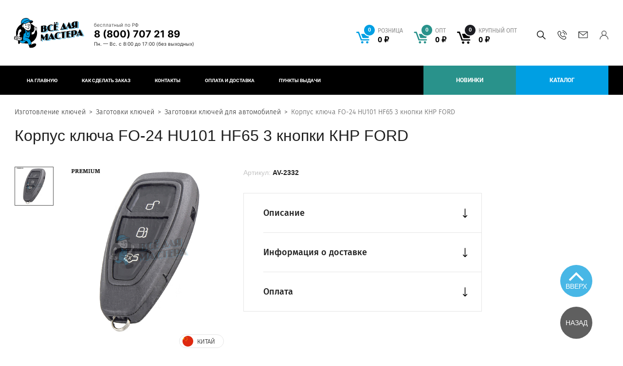

--- FILE ---
content_type: text/html; charset=UTF-8
request_url: https://masterskim.ru/product/korpus-klyucha-fo-24-hu101-hf65-3-knopki-knr-ford/
body_size: 18012
content:

<!DOCTYPE html>
<html lang="ru">
<head>
    <meta http-equiv="X-UA-Compatible" content="IE=Edge">
    <meta name="viewport" content="width=1024">
    <meta name="format-detection" content="telephone=no"/>
    <meta name="viewport" content="width=device-width,initial-scale=1.0">
    <meta name="msapplication-TileColor" content="#ffffff">
    <meta name="msapplication-TileImage" content="/local/templates/project/build/images/favicon/ms-icon-144x144.png">
    <meta name="theme-color" content="#ffffff">
    <meta name="msapplication-config" content="/browserconfig.xml" />
            
    <link rel="apple-touch-icon" sizes="57x57" href="/local/templates/project/build/images/favicon/apple-icon-57x57.png">
    <link rel="apple-touch-icon" sizes="60x60" href="/local/templates/project/build/images/favicon/apple-icon-60x60.png">
    <link rel="apple-touch-icon" sizes="72x72" href="/local/templates/project/build/images/favicon/apple-icon-72x72.png">
    <link rel="apple-touch-icon" sizes="76x76" href="/local/templates/project/build/images/favicon/apple-icon-76x76.png">
    <link rel="apple-touch-icon" sizes="114x114" href="/local/templates/project/build/images/favicon/apple-icon-114x114.png">
    <link rel="apple-touch-icon" sizes="120x120" href="/local/templates/project/build/images/favicon/apple-icon-120x120.png">
    <link rel="apple-touch-icon" sizes="144x144" href="/local/templates/project/build/images/favicon/apple-icon-144x144.png">
    <link rel="apple-touch-icon" sizes="152x152" href="/local/templates/project/build/images/favicon/apple-icon-152x152.png">
    <link rel="apple-touch-icon" sizes="180x180" href="/local/templates/project/build/images/favicon/apple-icon-180x180.png">
    <link rel="icon" type="image/png" sizes="192x192"  href="/local/templates/project/build/images/favicon/android-icon-192x192.png">
    <link rel="icon" type="image/png" sizes="32x32" href="/local/templates/project/build/images/favicon/favicon-32x32.png">
    <link rel="icon" type="image/png" sizes="96x96" href="/local/templates/project/build/images/favicon/favicon-96x96.png">
    <link rel="icon" type="image/png" sizes="16x16" href="/local/templates/project/build/images/favicon/favicon-16x16.png">

    <title>Корпус ключа FO-24 HU101 HF65 3 кнопки КНР   FORD Автомобильные &#128276; – Доставляем товар курьером по Москве, ✓ в другие регионы РФ – транспортной компанией. | «Всё для мастера»</title>

        <meta http-equiv="Content-Type" content="text/html; charset=UTF-8" />
<meta name="description" content="Корпус ключа FO-24 HU101 HF65 3 кнопки КНР   FORD Автомобильные&#128276; Производитель: . Цвет —  Сделано из лучшего  – заказать в Москве. &#128666; Доставка по Москве курьером, в других регионах ТК. ✓ Компания товаров для работ без использования сварки «Всё для мастера»" />
<script data-skip-moving="true">(function(w, d, n) {var cl = "bx-core";var ht = d.documentElement;var htc = ht ? ht.className : undefined;if (htc === undefined || htc.indexOf(cl) !== -1){return;}var ua = n.userAgent;if (/(iPad;)|(iPhone;)/i.test(ua)){cl += " bx-ios";}else if (/Windows/i.test(ua)){cl += ' bx-win';}else if (/Macintosh/i.test(ua)){cl += " bx-mac";}else if (/Linux/i.test(ua) && !/Android/i.test(ua)){cl += " bx-linux";}else if (/Android/i.test(ua)){cl += " bx-android";}cl += (/(ipad|iphone|android|mobile|touch)/i.test(ua) ? " bx-touch" : " bx-no-touch");cl += w.devicePixelRatio && w.devicePixelRatio >= 2? " bx-retina": " bx-no-retina";if (/AppleWebKit/.test(ua)){cl += " bx-chrome";}else if (/Opera/.test(ua)){cl += " bx-opera";}else if (/Firefox/.test(ua)){cl += " bx-firefox";}ht.className = htc ? htc + " " + cl : cl;})(window, document, navigator);</script>


<link href="/local/templates/project/build/css/global.css?1766445046262802" type="text/css"  data-template-style="true"  rel="stylesheet" />







            
            <!-- Yandex.Metrika counter -->
            
            <!-- /Yandex.Metrika counter -->
                    
        
<link rel="canonical" href="https://masterskim.ru">
                    <!-- Yandex.Metrika counter -->
        <!-- /Yandex.Metrika counter -->

        <script type="application/ld+json" data-skip-moving=true>{"@context":"http://schema.org/","@type":"Product","@id":"https://masterskim.ru/product/korpus-klyucha-fo-24-hu101-hf65-3-knopki-knr-ford/#product","name":"Корпус ключа FO-24 HU101 HF65 3 кнопки КНР   FORD","description":"Корпус ключа FO-24 HU101 HF65 3 кнопки //&nbsp;&nbsp; FORD","url":"https://masterskim.ru/product/korpus-klyucha-fo-24-hu101-hf65-3-knopki-knr-ford/","image":["https://masterskim.ru/upload/iblock/782/svclthggipoi90ak1d02diekq19ctbkn.jpg","https://masterskim.ru/upload/resize_cache/iblock/d0b/430_430_11bbbd4b7fb000ce7d936f8d2c9a11e61/fyamzetzz7fl7g4a84np3n2ws1muberr.jpg"],"sku":"AV-2332","mpn":"AV-2332","offers":{"@type":"Offer","@id":"https://masterskim.ru/product/korpus-klyucha-fo-24-hu101-hf65-3-knopki-knr-ford/#offer","url":"https://masterskim.ru/product/korpus-klyucha-fo-24-hu101-hf65-3-knopki-knr-ford/","priceCurrency":"RUB","price":684,"seller":{"@type":"Organization","name":"ВСЕ ДЛЯ МАСТЕРА","url":"https://masterskim.ru"},"availability":"https://schema.org/InStock"}}</script></head>
<body>
    <!-- Yandex.Metrika (noscript) -->
    <noscript>
        <div>
            <img src="https://mc.yandex.ru/watch/94435977" style="position:absolute; left:-9999px;" alt="" />
        </div>
    </noscript>
    <!-- End Yandex.Metrika (noscript) -->
        <div class="main-container js-main-container ">
                    <header class="header header-welding">
                                                                    <div class="header-top">
                    <div class="header-content js-header-top">
                        <div class="ui-container">
                            <div class="header-content__left">
                                <a href="/" class="ui-logo">
                                    <picture class="ui-logo-img ui-logo-img--top">
                                        <source media="(max-width: 767px)" srcset="/local/templates/project/build/images/logo/masterskim-logo-xs.svg">
                                        <source media="(max-width: 1023px)" srcset="/local/templates/project/build/images/logo/masterskim-logo-sm.svg">
                                        <source media="(min-width: 1024px)" srcset="/local/templates/project/build/images/logo/masterskim-logo-full.svg">
                                        <img srcset="/local/templates/project/build/images/logo/masterskim-logo-xs.svg" alt="Мастерские пинчука">
                                    </picture>
                                    <picture class="ui-logo-img ui-logo-img--white">
                                        <source media="(max-width: 1023px)" srcset="/local/templates/project/build/images/logo/masterskim-logo-sm-white.svg">
                                        <source media="(min-width: 1024px)" srcset="/local/templates/project/build/images/logo/masterskim-logo-footer.svg">
                                        <img srcset="/local/templates/project/build/images/logo/masterskim-logo-xs.svg" class="ui-logo-img" alt="Мастерские пинчука">
                                    </picture>
                                </a>
                                <div class="header-phone">
                                    <div class="header-phone__inner">
                                        <span class="header-phone__info-top">бесплатный по РФ</span>
                                        <div class="header-phone__info">
 <a href="tel:8(800)7072189" class="header-phone__link">8 (800) 707 21 89</a>
</div>                                        <div class="header-work-time">
	Пн. —&nbsp;Вс.&nbsp;с&nbsp;8:00 до&nbsp;17:00 <span>(без выходных)</span>
</div>                                    </div>
                                </div>
                            </div>
                            <div class="header-content__right">
                                <div class="header-cart">
                                    
<div class="header-cart__wrapper ">
            <div class="header-cart__icon">
            <svg viewBox="0 0 25 22" fill="none" xmlns="http://www.w3.org/2000/svg">
                <path d="M24.463 4.036H9.9c-.464 0-.737.348-.6.776l2.318 6.442c.11.348.518.642.9.642h9.545c.382 0 .791-.295.9-.642l2.018-6.603c.082-.32-.109-.615-.518-.615zM11.21 17.803c-1.2 0-2.182.936-2.182 2.085 0 1.15.982 2.085 2.182 2.085s2.182-.935 2.182-2.085-.955-2.085-2.182-2.085zm9.245.027c-1.2 0-2.182.936-2.182 2.085 0 1.15.982 2.085 2.182 2.085s2.182-.936 2.182-2.085c0-1.15-.982-2.085-2.182-2.085zm2.618-3.796H10.31L5.209 0H1.227C.545 0 0 .535 0 1.176c0 .642.545 1.176 1.227 1.176h2.21l5.1 14.034h14.508c.682 0 1.227-.534 1.227-1.176.028-.641-.518-1.176-1.2-1.176z" fill="#009FE3"/>
            </svg>
        </div>
        <div class="header-cart__links currency-rub">
                            <a
                    href="/personal/cart/"
                    class="
                        header-cart__link
                        retail                        js-header__basket
                        js-header__basket--retail"
                    >
                    <div class="header-cart__contains">
                        <span class="header-cart__count js-header__basketCount">
                            0                        </span>
                    </div>
                    <span class="header-cart__sum">
                        <ins class="type-of-buy">розница</ins>
                        <span class="js-header__basketPrice">0&nbsp;руб.</span>
                    </span>
                </a>
                            <a
                    href="/personal/cart/"
                    class="
                        header-cart__link
                        dealer                        js-header__basket
                        js-header__basket--dealer"
                    >
                    <div class="header-cart__contains">
                        <span class="header-cart__count js-header__basketCount">
                            0                        </span>
                    </div>
                    <span class="header-cart__sum">
                        <ins class="type-of-buy">опт</ins>
                        <span class="js-header__basketPrice">0&nbsp;руб.</span>
                    </span>
                </a>
                            <a
                    href="/personal/cart/"
                    class="
                        header-cart__link
                        wholesale                        js-header__basket
                        js-header__basket--wholesale"
                    >
                    <div class="header-cart__contains">
                        <span class="header-cart__count js-header__basketCount">
                            0                        </span>
                    </div>
                    <span class="header-cart__sum">
                        <ins class="type-of-buy">крупный опт</ins>
                        <span class="js-header__basketPrice">0&nbsp;руб.</span>
                    </span>
                </a>
                    </div>
    </div>
                                </div>
                                <div class="header-contacts">
                                    <div class="header-contacts__inner">
                                        <div class="header-search">
                                            
<div id="title-search" class="search-form">
    <form id="title-search-form" class="search-form__form" action="/catalog/">
        <input
            id="title-search-input"
            name="q"
            class="search-form__input"
            type="text"
            value=""
            maxlength="50"
            autocomplete="off"
            placeholder="Поиск по сайту"
        >
        <button type="submit" class="search-form__submit">
            <svg width="18" height="18" fill="none" xmlns="http://www.w3.org/2000/svg">
                <path d="M17.89 16.83l-5.229-5.23a7.088 7.088 0 001.589-4.475A7.133 7.133 0 007.125 0C3.196 0 0 3.196 0 7.125a7.133 7.133 0 007.125 7.125 7.088 7.088 0 004.476-1.589l5.229 5.23a.375.375 0 00.53 0l.53-.531a.375.375 0 000-.53zM7.125 12.75A5.631 5.631 0 011.5 7.125 5.631 5.631 0 017.125 1.5a5.631 5.631 0 015.625 5.625 5.631 5.631 0 01-5.625 5.625z"/>
            </svg>
            Искать        </button>
    </form>
</div>
<button type="button" class="search-form__btn js-search-form-btn"></button>

                                        </div>
                                        <div class="header-call">
                                            <button
                                                type="button"
                                                class="header-call__btn js-show-modal--xhr"
                                                data-popup-class="popup__mainFeedback"
                                                data-href="modal--form"
                                                data-api="/api/html/feedback.php"
                                                data-ym="ym_call_click"
                                            >
                                            </button>
                                        </div>
                                        <div class="header-mail">
                                            <a href="mailto:info@masterskim.ru" class="header-mail__link">info@masterskim.ru</a>                                        </div>
                                        <div class="user-box">
                                            
                        <a href="/auth/" class="user-box-btn" >
                <span class="user-box-btn__text">
                    Вход/Регистрация                </span>
            </a>
                                                    </div>
                                    </div>
                                </div>
                            </div>
                        </div>
                    </div>
                </div>
                                    <div class="header-bot">
                        
    <div class="ui-container">
                    <nav class="header-menu">
                <button type="button" class="header-menu-btn js-header-menu-btn">
                    <svg width="15" height="14" fill="none" xmlns="http://www.w3.org/2000/svg">
                        <path fill-rule="evenodd" clip-rule="evenodd" d="M0 1a1 1 0 011-1h13a1 1 0 110 2H1a1 1 0 01-1-1zm0 6a1 1 0 011-1h13a1 1 0 110 2H1a1 1 0 01-1-1zm1 5a1 1 0 100 2h13a1 1 0 100-2H1z" fill="#fff"/>
                    </svg>
                    <span class="header-menu-btn__text">
                        Меню                    </span>
                </button>
                <div class="header-menu-list">
                                            <a href="/" class="
                            header-menu-link 
                             
                            "
                        >
                            На главную                        </a>
                                            <a href="/info/" class="
                            header-menu-link 
                             
                            "
                        >
                            Как сделать заказ                        </a>
                                            <a href="/contacts/" class="
                            header-menu-link 
                             
                            "
                        >
                            Контакты                        </a>
                                            <a href="/delivery/" class="
                            header-menu-link 
                             
                            "
                        >
                            Оплата и доставка                        </a>
                                            <a href="/delivery-points/" class="
                            header-menu-link 
                             
                            "
                        >
                            Пункты выдачи                        </a>
                                    </div>
            </nav>
                                            <a
                    href="/catalog/novinki/"
                    class="header-menu-link header-menu-link--greenLight"
                                                            >
                    Новинки                </a>
                            <a
                    href="/catalog/"
                    class="header-menu-link header-menu-link--orange"
                                                            >
                    Каталог                </a>
                        </div>
                    </div>
                            </header>
                            <section class="">
                <div class="wrapper">
                    <div class="ui-container">
                                                                                    
        <div class="breadcrumb" itemscope="" itemtype="http://schema.org/BreadcrumbList">
            <ul class="breadcrumb__list">
        <li class="breadcrumb__item" id="bx_breadcrumb_0" itemprop="itemListElement" itemscope="" itemtype="http://schema.org/ListItem">
            <a class="bx-breadcrumb-item breadcrumb__link" href="/" title="Изготовление ключей" itemprop="item">
                <span itemprop="name">Изготовление ключей</span>
                <meta itemprop="position" content="1">
            </a>
        </li>
        <li class="breadcrumb__item" id="bx_breadcrumb_1" itemprop="itemListElement" itemscope="" itemtype="http://schema.org/ListItem">
            <a class="bx-breadcrumb-item breadcrumb__link" href="/catalog/zagotovki-klyuchey/" title="Заготовки ключей" itemprop="item">
                <span itemprop="name">Заготовки ключей</span>
                <meta itemprop="position" content="2">
            </a>
        </li>
        <li class="breadcrumb__item" id="bx_breadcrumb_2" itemprop="itemListElement" itemscope="" itemtype="http://schema.org/ListItem">
            <a class="bx-breadcrumb-item breadcrumb__link" href="/catalog/avtomobilnye/" title="Заготовки ключей для автомобилей" itemprop="item">
                <span itemprop="name">Заготовки ключей для автомобилей</span>
                <meta itemprop="position" content="3">
            </a>
        </li>
        <li class="breadcrumb__item breadcrumb__item--active" id="bx_breadcrumb_#ID#" itemprop="itemListElement" itemscope="" itemtype="http://schema.org/ListItem">
            <span itemprop="name">Корпус ключа FO-24 HU101 HF65 3 кнопки КНР   FORD</span>
            <meta itemprop="position" content="4">
        </li></ul>
        </div>                                                                                        <h1>Корпус ключа FO-24 HU101 HF65 3 кнопки КНР   FORD</h1>
                                                            
<div class="product-detail">
    <div class="product-detail__inner">
        
    <div class="product-card js-catalog-item" data-id="31777">
        <div class="product-card__left">
            <div class="product-card__left-inner">
                <div class="product-card__face product-face js-product-face "> 
                    <div class="product-face__thumbs product-face-thumbs">
                        <div class="swiper-wrapper">
                                                                                                <div class="swiper-slide product-face-thumbs__item">
                                                                                    <img
                                                src="/include/images/no_photo.svg"
                                                data-src="/upload/resize_cache/iblock/d0b/430_430_11bbbd4b7fb000ce7d936f8d2c9a11e61/fyamzetzz7fl7g4a84np3n2ws1muberr.jpg"
                                                alt="Корпус ключа FO-24 HU101 HF65 3 кнопки КНР   FORD"
                                                class="js-lazy"
                                            >
                                                                            </div>
                                                                                                                </div>
                        <div class="swiper-button-next"></div>
                        <div class="swiper-button-prev"></div>
                    </div>
                    <div class="product-face__image product-face-image">
                                                <div class="swiper-wrapper" id="bx_117848907_31777">
                                                            <div class="swiper-slide product-face-image__item">
                                                                            <img
                                            src="/include/images/no_photo.svg"
                                            data-src="/upload/resize_cache/iblock/d0b/430_430_11bbbd4b7fb000ce7d936f8d2c9a11e61/fyamzetzz7fl7g4a84np3n2ws1muberr.jpg"
                                            alt="Корпус ключа FO-24 HU101 HF65 3 кнопки КНР   FORD"
                                            class="js-lazy"
                                        >
                                                                    </div>
                                                                                                            </div>
                    </div>
                                            <div class="flag-item product-face__flag-item js-face-figure">
                            <figure class="flag-item-figure">
                                <img
                                    src="/local/templates/project/build/images/flags/0070352d-7de1-11e8-b348-001e6796d1b6.svg"
                                    alt="КИТАЙ"
                                    class="flag-item-figure__img"
                                >
                            </figure>
                            <div class="flag-item__text">
                                КИТАЙ                            </div>
                        </div>
                                                        </div>
                <div class="product-card__title-mobile product-card-title">
                    <div class="product-card-title__code">
                        <span class="product-card-title__code-prop">
                            Артикул:                        </span>
                        <span class="product-card-title__code-value">
                            AV-2332                        </span>
                    </div>
                </div>
                <div class="product-card__action price-action">
                                                                        <div class="price-action__inner retail">
                                <div class="price-action__top">
                                    <div class="price-action__price">
                                        <span class="price-action__price-label">
                                            РОЗН                                        </span>
                                        <span class="price-action__price-value currency-rub">
                                            684 руб.                                        </span>
                                    </div>
                                </div>
                                <div class="price-action__bottom js-price-action__retail">
                                                                            <div class="quantity js-quantity js-retail-quantity" data-prefix-class="retail">
                                                                                            <button
                                                    type="button"
                                                    class="quantity__btn quantity__btn--dec js-quantity__btn--dec"
                                                    data-prefix-class="retail"
                                                    >
                                                </button>
                                                                                        <input
                                                type="text"
                                                class="quantity__input js-quantity__input js-retail-quantity__input js-only-numbers"
                                                value="1"
                                                data-step="1"
                                                data-min="1"
                                                data-max="31"
                                                data-prefix-class="retail"
                                                                                                >
                                                                                            <button
                                                    type="button"
                                                    class="quantity__btn quantity__btn--inc js-quantity__btn--inc"
                                                    data-prefix-class="retail"
                                                    >
                                                </button>
                                                                                    </div>
                                        <button
                                            type="button"
                                            class="ui-btn ui-btn--blue ui-btn--icon js-catalog-item__buy notBuy"
                                            data-href="#"
                                            data-basket="/personal/cart/"
                                            data-cart="В корзине"
                                            data-id="31777"
                                            data-price-type="retail"
                                            data-price="684"
                                            >
                                            <div class='ui-btn__svg'>
                                                <svg width="18" height="17" viewBox="0 0 18 17" fill="none" xmlns="http://www.w3.org/2000/svg">
                                                    <path d="M17.4124 3.53364H7.04649C6.71648 3.53364 6.52237 3.78191 6.61943 4.08747L8.26943 8.68999C8.34708 8.93826 8.63825 9.14833 8.91002 9.14833H15.7042C15.9759 9.14833 16.2671 8.93826 16.3447 8.68999L17.7812 3.97288C17.8394 3.74371 17.7036 3.53364 17.4124 3.53364ZM7.97825 13.3689C7.12413 13.3689 6.42531 14.0373 6.42531 14.8585C6.42531 15.6797 7.12413 16.3481 7.97825 16.3481C8.83237 16.3481 9.5312 15.6797 9.5312 14.8585C9.5312 14.0373 8.85178 13.3689 7.97825 13.3689ZM14.5589 13.388C13.7047 13.388 13.0059 14.0564 13.0059 14.8776C13.0059 15.6988 13.7047 16.3672 14.5589 16.3672C15.413 16.3672 16.1118 15.6988 16.1118 14.8776C16.1118 14.0564 15.413 13.388 14.5589 13.388ZM16.4224 10.6761H7.33766L3.70766 0.649902H0.873531C0.388236 0.649902 0 1.03185 0 1.4902C0 1.94854 0.388236 2.33049 0.873531 2.33049H2.44589L6.07589 12.3567H16.403C16.8883 12.3567 17.2765 11.9748 17.2765 11.5164C17.2959 11.0581 16.9077 10.6761 16.4224 10.6761Z" fill="white"/>
                                                </svg>
                                            </div>
                                            <span class="ui-btn__text">
                                                Купить                                            </span>
                                        </button>
                                                                    </div>
                            </div>
                                                                                                                    <div class="price-action__inner dealer">
                                <div class="price-action__top">
                                    <div class="price-action__price">
                                        <span class="price-action__price-label">
                                            ОПТ                                        </span>
                                        <span class="price-action__price-value currency-rub">
                                            556 руб.                                        </span>
                                    </div>
                                </div>
                                <div class="price-action__bottom js-price-action__dealer">
                                                                            <div class="quantity js-quantity js-dealer-quantity" data-prefix-class="dealer">
                                                                                            <button
                                                    type="button"
                                                    class="quantity__btn quantity__btn--dec js-quantity__btn--dec"
                                                    data-prefix-class="dealer"
                                                >
                                                </button>
                                                                                        <input
                                                type="text"
                                                class="quantity__input js-quantity__input js-dealer-quantity__input js-only-numbers"
                                                value="1"
                                                data-step="1"
                                                data-min="1"
                                                data-max="30"
                                                data-prefix-class="dealer"
                                                                                            >
                                                                                            <button
                                                    type="button"
                                                    class="quantity__btn quantity__btn--inc js-quantity__btn--inc"
                                                    data-prefix-class="dealer"
                                                >
                                                </button>
                                                                                    </div>
                                        <button
                                            type="button"
                                            class="ui-btn ui-btn--green ui-btn--icon js-catalog-item__buy notBuy"
                                            data-href="#"
                                            data-basket="/personal/cart/"
                                            data-cart="В корзине"
                                            data-id="31777"
                                            data-price-type="dealer"
                                            data-price="556"
                                        >
                                            <div class='ui-btn__svg'>
                                                <svg width="18" height="17" viewBox="0 0 18 17" fill="none" xmlns="http://www.w3.org/2000/svg">
                                                    <path d="M17.4124 3.53364H7.04649C6.71648 3.53364 6.52237 3.78191 6.61943 4.08747L8.26943 8.68999C8.34708 8.93826 8.63825 9.14833 8.91002 9.14833H15.7042C15.9759 9.14833 16.2671 8.93826 16.3447 8.68999L17.7812 3.97288C17.8394 3.74371 17.7036 3.53364 17.4124 3.53364ZM7.97825 13.3689C7.12413 13.3689 6.42531 14.0373 6.42531 14.8585C6.42531 15.6797 7.12413 16.3481 7.97825 16.3481C8.83237 16.3481 9.5312 15.6797 9.5312 14.8585C9.5312 14.0373 8.85178 13.3689 7.97825 13.3689ZM14.5589 13.388C13.7047 13.388 13.0059 14.0564 13.0059 14.8776C13.0059 15.6988 13.7047 16.3672 14.5589 16.3672C15.413 16.3672 16.1118 15.6988 16.1118 14.8776C16.1118 14.0564 15.413 13.388 14.5589 13.388ZM16.4224 10.6761H7.33766L3.70766 0.649902H0.873531C0.388236 0.649902 0 1.03185 0 1.4902C0 1.94854 0.388236 2.33049 0.873531 2.33049H2.44589L6.07589 12.3567H16.403C16.8883 12.3567 17.2765 11.9748 17.2765 11.5164C17.2959 11.0581 16.9077 10.6761 16.4224 10.6761Z" fill="white"/>
                                                </svg>
                                            </div>
                                            <span class="ui-btn__text">
                                                Купить                                            </span>
                                        </button>
                                                                    </div>
                            </div>
                                                                                                                    <div class="price-action__inner wholesale">
                                <div class="price-action__top">
                                    <div class="price-action__price">
                                        <span class="price-action__price-label">
                                            Крупный опт                                        </span>
                                        <span class="price-action__price-value currency-rub">
                                            513 руб.                                        </span>
                                    </div>
                                </div>
                                <div class="price-action__bottom js-price-action__wholesale">
                                                                            <div class="quantity js-quantity js-wholesale-quantity" data-prefix-class="wholesale">
                                                                                            <button
                                                    type="button"
                                                    class="quantity__btn quantity__btn--dec js-quantity__btn--dec"
                                                    data-prefix-class="wholesale"
                                                >
                                                </button>
                                                                                        <input
                                                type="text"
                                                class="quantity__input js-quantity__input js-wholesale-quantity__input js-only-numbers"
                                                value="2"
                                                data-step="1"
                                                data-min="2"
                                                data-max="28"
                                                data-prefix-class="wholesale"
                                                                                            >
                                                                                            <button
                                                    type="button"
                                                    class="quantity__btn quantity__btn--inc js-quantity__btn--inc"
                                                    data-prefix-class="wholesale"
                                                >
                                                </button>
                                                                                    </div>
                                        <button
                                            type="button"
                                            class="ui-btn ui-btn--black ui-btn--icon js-catalog-item__buy notBuy"
                                            data-href="#"
                                            data-basket="/personal/cart/"
                                            data-cart="В корзине"
                                            data-id="31777"
                                            data-price-type="wholesale"
                                            data-price="513"
                                        >
                                            <div class='ui-btn__svg'>
                                                <svg width="18" height="17" viewBox="0 0 18 17" fill="none" xmlns="http://www.w3.org/2000/svg">
                                                    <path d="M17.4124 3.53364H7.04649C6.71648 3.53364 6.52237 3.78191 6.61943 4.08747L8.26943 8.68999C8.34708 8.93826 8.63825 9.14833 8.91002 9.14833H15.7042C15.9759 9.14833 16.2671 8.93826 16.3447 8.68999L17.7812 3.97288C17.8394 3.74371 17.7036 3.53364 17.4124 3.53364ZM7.97825 13.3689C7.12413 13.3689 6.42531 14.0373 6.42531 14.8585C6.42531 15.6797 7.12413 16.3481 7.97825 16.3481C8.83237 16.3481 9.5312 15.6797 9.5312 14.8585C9.5312 14.0373 8.85178 13.3689 7.97825 13.3689ZM14.5589 13.388C13.7047 13.388 13.0059 14.0564 13.0059 14.8776C13.0059 15.6988 13.7047 16.3672 14.5589 16.3672C15.413 16.3672 16.1118 15.6988 16.1118 14.8776C16.1118 14.0564 15.413 13.388 14.5589 13.388ZM16.4224 10.6761H7.33766L3.70766 0.649902H0.873531C0.388236 0.649902 0 1.03185 0 1.4902C0 1.94854 0.388236 2.33049 0.873531 2.33049H2.44589L6.07589 12.3567H16.403C16.8883 12.3567 17.2765 11.9748 17.2765 11.5164C17.2959 11.0581 16.9077 10.6761 16.4224 10.6761Z" fill="white"/>
                                                </svg>
                                            </div>
                                            <span class="ui-btn__text">
                                                Купить                                            </span>
                                        </button>
                                                                    </div>
                            </div>
                                                            </div>
            </div>
        </div>
        <div class="product-card__right">
            <div class="product-card__title product-card-title">
                <div class="product-card-title__code">
                    <span class="product-card-title__code-prop">
                        Артикул:                    </span>
                    <span class="product-card-title__code-value">
                        AV-2332                    </span>
                                    </div>
            </div>
                        <div class="product-card__accordion product-card-accordion">
                                                    <div class="product-card-accordion__item">
                        <div class="product-card-accordion__button js-accordion-btn">
                            <span class="product-card-accordion__button-text">
                                Описание                            </span>
                            <span class="product-card-accordion__button-icon">
                                <svg width="11" height="19" viewBox="0 0 11 19" fill="none" xmlns="http://www.w3.org/2000/svg">
                                    <path d="M6.02536 18.7823C6.02558 18.7821 6.02584 18.7819 6.02607 18.7816L9.88544 14.9036C10.1746 14.613 10.1735 14.1431 9.88292 13.8539C9.59239 13.5648 9.12247 13.5659 8.83332 13.8564L6.24219 16.4602L6.24219 0.742187C6.24219 0.332277 5.90992 -1.83223e-07 5.50001 -2.0114e-07C5.0901 -2.19058e-07 4.75782 0.332277 4.75782 0.742187L4.75782 16.4601L2.1667 13.8565C1.87754 13.5659 1.40762 13.5648 1.1171 13.854C0.826492 14.1432 0.82549 14.6131 1.11457 14.9036L4.97394 18.7817C4.97417 18.7819 4.97443 18.7821 4.97465 18.7824C5.26477 19.073 5.73621 19.0721 6.02536 18.7823Z"
                                          fill="black"/>
                                </svg>
                            </span>
                        </div>
                        <div class="product-card-accordion__content">
                            
                                                            Корпус ключа FO-24 HU101 HF65 3 кнопки КНР   FORD&nbsp;&mdash; это высококачественный продукт, созданный из&nbsp;прочного материала. Эти заготовки поставляются в&nbsp;удобной упаковке, что делает их&nbsp;идеальным выбором для автомобильных мастерских и&nbsp;сервисных центров.<br><br>
Корпус ключа FO-24 HU101 HF65 3 кнопки КНР   FORD широко применяется в&nbsp;автомобильной промышленности и&nbsp;автосервисах. Они служат основой для изготовления новых ключей для различных марок и&nbsp;моделей автомобилей. С&nbsp;их&nbsp;помощью владельцы транспортных средств могут быстро и&nbsp;эффективно восстановить утерянные или поврежденные ключи, что обеспечивает удобство и&nbsp;безопасность.
<br><br>Для автосервисов и&nbsp;мастерских, занимающихся ремонтом и&nbsp;обслуживанием автомобилей, Корпус ключа FO-24 HU101 HF65 3 кнопки КНР   FORD также представляют большую ценность. Они позволяют оперативно и&nbsp;качественно изготавливать новые ключи, что особенно актуально в&nbsp;условиях постоянно растущего спроса на&nbsp;услуги по&nbsp;замене ключей. Высокая точность и&nbsp;надежность этих заготовок способствуют повышению удовлетворенности клиентов и&nbsp;укреплению репутации автосервиса.
<br><br>Кроме того, Корпус ключа FO-24 HU101 HF65 3 кнопки КНР   FORD отличаются высокой прочностью и&nbsp;долговечностью, что делает их&nbsp;оптимальным выбором для частого использования в&nbsp;условиях интенсивной эксплуатации. Они способны выдерживать значительные нагрузки и&nbsp;сохранять свою функциональность в&nbsp;течение длительного времени, что делает их&nbsp;незаменимым инструментом для профессиональных мастеров и&nbsp;сервисных центров.                                                    </div>
                    </div>
                                                                <div class="product-card-accordion__item">
                    <div class="product-card-accordion__button js-accordion-btn">
                        <span class="product-card-accordion__button-text">
                            Информация о доставке                        </span>
                        <span class="product-card-accordion__button-icon">
                            <svg width="11" height="19" viewBox="0 0 11 19" fill="none" xmlns="http://www.w3.org/2000/svg">
                                <path d="M6.02536 18.7823C6.02558 18.7821 6.02584 18.7819 6.02607 18.7816L9.88544 14.9036C10.1746 14.613 10.1735 14.1431 9.88292 13.8539C9.59239 13.5648 9.12247 13.5659 8.83332 13.8564L6.24219 16.4602L6.24219 0.742187C6.24219 0.332277 5.90992 -1.83223e-07 5.50001 -2.0114e-07C5.0901 -2.19058e-07 4.75782 0.332277 4.75782 0.742187L4.75782 16.4601L2.1667 13.8565C1.87754 13.5659 1.40762 13.5648 1.1171 13.854C0.826492 14.1432 0.82549 14.6131 1.11457 14.9036L4.97394 18.7817C4.97417 18.7819 4.97443 18.7821 4.97465 18.7824C5.26477 19.073 5.73621 19.0721 6.02536 18.7823Z"
                                      fill="black"/>
                            </svg>
                        </span>
                    </div>
                    <div class="product-card-accordion__content">
                        <div class="accordion-content-info">
                             Бережная доставка в качественной, фирменной упаковке от завода производителя по всей России и СНГ.
<ul>
	<li>Вы можете выбрать удобный для вас способ доставки:</li>
	<li>Почта России</li>
	<li>EMS</li>
	<li>ПЭК</li>
	<li>Деловые Линии</li>
	<li>Байкал</li>
	<li>Кит</li>
	<li>Энергия</li>
	<li>СДЭК</li>
</ul>
<p>
	 На товары, доставляемые за пределы России, таможенная служба вашей страны может дополнительно запросить оплату налогов и пошлин. <br>
	 При оформлении заказа внимательно заполните адрес доставки и почтовый индекс. Так же вы можете обратится для консультации, позвонив по номеру&nbsp;<span style="background-color: #ffffff; color: #212121; font-family: FiraSans-Regular, Arial, Helvetica, sans-serif; font-size: 16px;">8 (499) 288-29-91</span>, звонок по РФ бесплатный. Пн.&nbsp;-&nbsp;Пт.&nbsp;с&nbsp;8:00&nbsp;до&nbsp;16:30
</p>
 Адрес
<p>
	<span style="background-color: #ffffff; color: #1a1a19; font-family: FiraSans-Regular, Arial, Helvetica, sans-serif; font-size: 16px;">171284, Тверская&nbsp;область, г. Конаково,&nbsp;ул. Восточно-Промышленный район, 1/1</span><br>
</p>
 Время работы
<p>
	 Пн.&nbsp;-&nbsp;Пт.&nbsp;с&nbsp;8:00&nbsp;до&nbsp;16:30
</p>                        </div>
                    </div>
                </div>
                <div class="product-card-accordion__item">
                    <div class="product-card-accordion__button js-accordion-btn">
                        <span class="product-card-accordion__button-text">
                            Оплата                        </span>
                        <span class="product-card-accordion__button-icon">
                            <svg width="11" height="19" viewBox="0 0 11 19" fill="none" xmlns="http://www.w3.org/2000/svg">
                                <path d="M6.02536 18.7823C6.02558 18.7821 6.02584 18.7819 6.02607 18.7816L9.88544 14.9036C10.1746 14.613 10.1735 14.1431 9.88292 13.8539C9.59239 13.5648 9.12247 13.5659 8.83332 13.8564L6.24219 16.4602L6.24219 0.742187C6.24219 0.332277 5.90992 -1.83223e-07 5.50001 -2.0114e-07C5.0901 -2.19058e-07 4.75782 0.332277 4.75782 0.742187L4.75782 16.4601L2.1667 13.8565C1.87754 13.5659 1.40762 13.5648 1.1171 13.854C0.826492 14.1432 0.82549 14.6131 1.11457 14.9036L4.97394 18.7817C4.97417 18.7819 4.97443 18.7821 4.97465 18.7824C5.26477 19.073 5.73621 19.0721 6.02536 18.7823Z"
                                      fill="black"/>
                            </svg>
                        </span>
                    </div>
                    <div class="product-card-accordion__content">
                        <div class="accordion-content-info">
                            
<span>Способы оплаты заказа:</span>
<p>
    по выставленному счету на Р/С компании;
    наложенным платежом почтой России;
    курьерской службой (ТК).
    Отправка заказа только после 100% предоплаты.
    При доставке по Москве ТК заказ возможно оплатить при получении.
</p>
                        </div>
                    </div>
                </div>
            </div>
        </div>
    </div>
    </div>
    <div class="product-detail__bottom">
            </div>
</div>
<br>                    </div>
                </div>
            </section>
    </div>
        <div class="footer js-footer footer-welding">
            <div class="footer-top">
                <div class="ui-container">
                    <div class="footer-top__left">
                        <a href="/" class="ui-logo">
                            <img
                                src="/local/templates/project/build/images/logo/masterskim-logo-footer.svg"
                                alt="Мастерские пинчука"
                                class="ui-logo-img"
                            >
                        </a>
                        <div class="footer-sections">
                            <div class="footer-section-title">
                                Разделы                            </div>
                            
    <nav class="footer-menu">
                    <div class="footer-menu__item">
                <a href="/about/" class="footer-link">
                    О компании                </a>
            </div>
                    <div class="footer-menu__item">
                <a href="/news/" class="footer-link">
                    Новости                </a>
            </div>
            </nav>
                        </div>
                        <div class="footer-contacts">
                            <div class="footer-section-title">
                                Контакты                            </div>
                            <div class="footer-contacts-list">
                                <div class="footer-contacts__item">
                                    <a href="tel:%208%20(800)%20707-21-89"><span class="footer-contacts__phone">8 (800) 707 21 89</span></a><br>                                </div>
                                <div class="footer-contacts__item">
                                    <a href="mailto:info@masterskim.ru" class="footer-link">info@masterskim.ru</a>                                </div>
                            </div>
                            <div class="share">
                                <span class="share__title">
                                    Поделиться                                </span>
                                <div
                                    class="ya-share2"
                                    data-services="vkontakte,facebook,odnoklassniki,twitter">
                                </div>
                            </div>
                        </div>
                    </div>
                    <div class="footer-top__right">
                        <div class="footer-address">
                            <div class="footer-section-title">
                                Адрес производства                            </div>
                            <div class="footer-address__text">
                                170002, г. Тверь, ул. Макарова                            </div>
                            <iframe src="https://yandex.ru/sprav/widget/rating-badge/70401869842?type=rating" width="150" height="50" frameborder="0"></iframe>
                        </div>
                        <div class="footer-forms">
                            <div class="subscribe-wrapper">
    <form method="post" action="/api/v1/forms/subscribe" id="subscribe-form" data-validate="ajax" novalidate data-success="modal--success-subscribe" data-ym="ym_subscription_submit">
        <div class="subscribe">
            <input type="hidden" name="HASH" value="YTo1OntzOjY6IlNFU1NJRCI7czozMjoiODYyN2E1OGY3M2NmZWQzN2E3YmI4MTQ1Yzk5ODg5MmQiO3M6NDoiVFlQRSI7czo0Mjoi0J/QvtC00L/[base64]">
            <input type="hidden" name="FIELDS[LINK]" value="">
            <div class="footer-section-title">Подписаться на новости</div>
            <div class="subscribe__contains">
                <div class="subscribe__message subscribe__message--error js-form-message"></div>
                <input
                    required
                    type="email"
                    name="FIELDS[EMAIL]"
                    class="subscribe__input"
                    placeholder="ВВЕДИТЕ E-MAIL"
                    value=""
                >
                <button type="submit" class="subscribe__btn" onclick="">
                    <svg width="26" height="14" fill="none" xmlns="http://www.w3.org/2000/svg">
                        <path d="M25.546 13.58l.03-.008.024-.006.027-.01c.009-.003.017-.005.025-.009l.025-.011.025-.012.023-.014.024-.015c.009-.005.016-.011.024-.017l.02-.016a.583.583 0 00.036-.031l.006-.006.006-.007a.571.571 0 00.031-.034l.016-.022.017-.022.015-.026c.005-.007.01-.014.013-.022l.013-.026.011-.024.01-.026.009-.026.007-.027.006-.026.005-.032.003-.023a.555.555 0 00.003-.056V.974a.564.564 0 00-.564-.564H7.66a.569.569 0 00-.375.157.598.598 0 00-.022.022L7.253.6l-.006.007a.55.55 0 00-.02.026l-.015.019a.59.59 0 00-.016.026c-.005.007-.01.014-.013.021l-.014.026-.011.024-.01.026-.01.025-.007.026-.007.027L7.12.88l-.004.03-.002.024-.002.032V4.45a.564.564 0 101.128 0V2.226l5.013 4.439a.564.564 0 00-.075.062l-4.939 4.938V7.96a.564.564 0 10-1.127 0v.689H4.198a.564.564 0 100 1.127H7.11v3.25c0 .312.252.564.564.564h17.761a.575.575 0 00.056-.002l.025-.004.03-.005zm-.674-1.915l-4.938-4.938-.01-.009 3.713-3.15a.564.564 0 10-.73-.86l-6.344 5.383-7.4-6.553h15.71v10.127zm-10.898-4.14a.563.563 0 00.099-.133l2.109 1.867a.563.563 0 00.738.008l2.15-1.824c.019.029.041.056.066.081l4.939 4.939H9.036l4.938-4.939z" fill="#fff"/>
                        <path d="M.564 6.832h9.523a.564.564 0 100-1.128H.564a.564.564 0 100 1.128zM1.55 3.724h4.276a.564.564 0 100-1.127H1.551a.564.564 0 100 1.127zM4.699 11.03H.564a.564.564 0 100 1.127h4.135a.564.564 0 100-1.128z" fill="#fff"/>
                    </svg>
                </button>
            </div>
            <div class="subscribe__checkbox form-group checkbox-row">
                <div class="checkbox-container">
                    <div class="checkbox-wrapper">
                        <label class="custom-checkbox" for="subscribe-agreement">
                            <input
                                id="subscribe-agreement"
                                    type="checkbox"
                                    required
                                    name="FIELDS[AGREEMENT]"
                                    value="Y"
                                >
                                <span class="checkmark"></span>
                            </label>
                                <span class="checkbox-text">Я&nbsp;даю согласие на&nbsp;хранение и&nbsp;обработку 
        <a href="/privacy-policy/" 
        target="_blank"
        class="checkbox-text__privacy" 
        rel="noopener noreferrer">своих персональных данных</a>.
    </span>                        </div>
                    </div>
                </div>
            </div>
        </div>
    </form>
    <button
        type="button"
        class="suggestions-btn js-show-modal--xhr"
        data-popup-class="popup__suggestions"
        data-href="modal--form"
        data-api="/api/html/suggestions.php"
    >
        Отзывы и предложения
    </button>
    <button
        type="button"
        class="suggestions-btn js-show-modal--xhr"
        data-popup-class="popup__suggestions"
        data-href="modal--form"
        data-api="/api/html/writeToManagement.php"
    >
        Написать владельцу бизнеса
    </button>
<div>
                        </div>
                    </div>
                </div>
            </div>
            <div class="footer-bot">
                <div class="ui-container">
                    <div class="footer-bot__left">
                        <div class="copyright">
                            &copy; 2000-2026 «ВСЕ ДЛЯ МАСТЕРА»
                        </div>
                        <div class="footer-bot__info">
                            Информация на сайте является интеллектуальной собственностью компании, любое её использование без согласия правообладателя не допускается.
<a href="/contact-offer/" target="_blank">Договор оферты</a>
<a href="/privacy-policy/" target="_blank">Политика конфиденциальности</a>                        </div>
                    </div>
                    <div class="developer">
                                            </div>
                </div>
            </div>
        </div>
        <div class="satellites">
            <button href="javascript:void(0);" class="satellites__btn satellites__btn--blue js-btn-to-top">
                <span class="satellites__table">
                    <span class="satellites__cell">
                        <svg class="satellites__icon" xmlns="http://www.w3.org/2000/svg" viewBox="0 0 284.929 284.929">
                            <path fill="#fff" d="M282.082 195.285L149.028 62.24c-1.901-1.903-4.088-2.856-6.562-2.856s-4.665.953-6.567 2.856L2.856 195.285C.95 197.191 0 199.378 0 201.853c0 2.474.953 4.664 2.856 6.566l14.272 14.271c1.903 1.903 4.093 2.854 6.567 2.854s4.664-.951 6.567-2.854l112.204-112.202 112.208 112.209c1.902 1.903 4.093 2.848 6.563 2.848 2.478 0 4.668-.951 6.57-2.848l14.274-14.277c1.902-1.902 2.847-4.093 2.847-6.566.001-2.476-.944-4.666-2.846-6.569z"/>
                        </svg>
                        ВВЕРХ                    </span>
                </span>
            </button>
                            <button href="javascript:void(0);" class="satellites__btn satellites__btn--black js-btn-back">
                    <span class="satellites__table">
                        <span class="satellites__cell">
                            НАЗАД                        </span>
                    </span>
                </button>
                    </div>
            <div class="js-modal--form hidden-block"></div>    <div class="popup-success js-modal--success hidden-block">
    <div class="popup-success__content">
        <span class="popup-success__title">Спасибо</span>
        <span class="popup-success__caption">В ближайшее время с&nbsp;вами свяжется наш специалист.</span>
    </div>
</div>
<div class="popup-success js-modal--success-soldout hidden-block">
    <div class="popup-success__content">
        <span class="popup-success__icon">
        <svg width="54" height="84" viewBox="0 0 54 84" fill="none" xmlns="http://www.w3.org/2000/svg">
                <g clip-path="url(#clip0_4480_678)">
                <path d="M29.3837 29.0307C29.9558 27.771 29.8604 26.5685 29.7269 25.2134C29.5935 23.9346 29.4028 22.6558 28.9642 21.4343C28.1824 19.3347 26.8286 17.5406 24.7502 16.6054C22.8816 15.7655 20.6316 15.5938 18.8202 16.7008C16.6274 18.0559 16.1697 20.5754 15.8837 22.923C15.1782 28.7444 14.5108 34.5849 14.4536 40.4445C14.3964 46.2086 15.2735 51.9728 14.8159 57.7178C14.6062 60.2182 14.0723 62.7758 13.0998 65.0852C12.6041 66.2877 11.9939 67.4711 11.2693 68.5399C10.5257 69.6088 9.68669 70.5631 8.88584 71.5747C8.42821 72.1473 8.82864 73.3688 9.70575 73.0062C13.6719 71.3647 16.0172 66.8603 17.1041 62.9475C18.4769 58.0996 18.2863 52.9462 18.0002 47.9646C17.6952 42.5058 17.7142 37.1234 18.1909 31.6647C18.4197 28.9925 18.7248 26.3204 19.0299 23.6483C19.2206 22.045 19.2969 19.4493 21.318 19.1439C23.0723 18.8767 24.693 20.0791 25.4939 21.5488C26.0469 22.5604 26.2947 23.7437 26.4282 24.8889C26.5998 26.3204 26.4282 27.6947 27.0956 29.0307C27.5151 29.8705 28.9833 29.9087 29.3837 29.0307Z" fill="black"/>
                <path d="M53.428 42.0095C53.1802 41.227 52.7607 40.5017 52.1886 39.9482C52.7797 39.1084 53.2564 38.154 53.5806 37.1234C54.3433 34.6421 54.0954 31.7791 52.4937 29.6796C50.7204 27.3701 47.8793 26.4922 45.0954 26.2059C38.6314 25.5187 32.1102 27.9046 27.4005 32.3136C26.1802 33.4587 28.0107 35.2911 29.231 34.1459C32.5488 31.0538 37.0297 29.1261 41.5679 28.8398C45.3814 28.5917 51.178 29.336 51.159 34.2986C51.159 36.2072 50.4153 37.7532 49.2903 39.0129C49.0615 39.1275 48.8899 39.3183 48.7755 39.5283C47.1929 41.0361 45.0191 42.0668 42.9598 42.7157C39.2416 43.88 32.9111 45.1206 30.9662 40.4444C30.07 38.2877 31.4047 36.2072 33.2543 35.1193C35.7903 33.6114 38.9174 34.0313 41.7395 33.8405C42.3115 33.8023 42.4831 32.9625 41.873 32.7907C38.9937 31.9891 35.7522 31.7219 32.9111 32.9052C30.623 33.8596 28.5827 35.8255 28.2013 38.364C27.8009 40.9598 29.1929 43.3074 31.2141 44.8343C30.7374 45.0061 30.2988 45.2733 29.8984 45.6169C28.7543 46.5903 28.2395 48.0409 28.4302 49.5296C28.6399 51.1711 29.4789 52.4308 30.642 53.3279C29.6124 54.0913 29.0403 55.771 29.1547 56.9543C29.4217 59.6837 32.1293 61.2679 34.5319 61.955C37.1251 62.6803 39.8518 62.6421 42.3878 61.9168C42.3687 62.3176 42.4068 62.7376 42.3878 63.1193C42.3496 64.1118 42.2734 65.1234 42.178 66.1159C41.9683 68.0818 41.5679 70.0095 41.053 71.9182C40.5382 73.7887 39.909 75.621 39.1653 77.396C38.784 78.3122 38.3645 79.2093 37.9259 80.1063C37.4683 81.0225 36.9535 81.9386 36.82 82.9693C36.7246 83.7519 37.7734 84.2672 38.3835 83.8664C40.0234 82.8166 40.9958 80.4308 41.8157 78.713C42.731 76.7853 43.4937 74.7812 44.0848 72.7389C44.6568 70.7348 45.0573 68.6735 45.3052 66.6121C45.4386 65.5624 45.534 64.5126 45.5721 63.4628C45.6102 62.6039 45.7818 61.516 45.3814 60.7335C47.1547 59.7982 48.7564 58.5003 50.0149 56.8971C51.8835 54.4922 53.2755 51.3238 53.2374 48.2318C53.2183 47.5637 52.8751 47.1629 52.4174 47.0102C53.409 45.5405 53.9619 43.7273 53.428 42.0095ZM33.2924 46.2849C33.445 46.2849 33.5975 46.2086 33.6929 46.1131C35.7713 46.7812 38.1166 46.7048 40.2331 46.3231C43.7607 45.7123 47.6314 44.3763 50.3772 41.9523C51.9217 43.4029 49.6335 46.3613 48.4895 47.5065C46.5064 49.4724 44.0467 50.9421 41.3772 51.7437C38.803 52.5262 35.409 53.0416 32.9111 51.7628C31.7861 51.1711 30.7374 50.045 30.7755 48.6898C30.8136 47.5065 32.0721 46.2658 33.2924 46.2849ZM47.8793 55.351C46.1632 57.4697 43.7988 58.9202 41.1484 59.5501C38.6314 60.1418 35.5615 60.0463 33.2352 58.7485C32.32 58.2331 31.3857 57.3933 31.4047 56.2672C31.4047 55.3701 31.8814 54.8548 32.4535 54.3204C33.4259 54.7212 34.4746 54.9884 35.5043 55.0838C40.7861 55.5801 46.6018 53.347 50.4153 49.5106C50.034 51.6483 49.2903 53.6142 47.8793 55.351Z" fill="black"/>
                <path d="M32.1481 18.8193C32.8917 18.5903 33.4447 18.075 34.0358 17.5787C34.7604 16.9489 35.4659 16.319 36.1714 15.6891C37.5443 14.4676 38.879 13.1888 40.2328 11.9482C41.4341 10.8221 39.5655 8.95158 38.4214 10.1349C37.1439 11.4519 35.8472 12.7689 34.5888 14.105C33.9786 14.7539 33.3684 15.4028 32.7773 16.0709C32.2244 16.6816 31.6333 17.2733 31.3663 18.075C31.2328 18.4949 31.6905 18.9529 32.1481 18.8193Z" fill="black"/>
                <path d="M25.1504 10.3449C25.8368 8.95162 25.894 7.25292 26.0466 5.72599C26.2182 4.17998 26.6377 2.32858 26.2944 0.820744C26.0275 -0.362623 24.5021 -0.114498 24.1207 0.820744C23.8347 1.54603 23.8728 2.38584 23.8156 3.14931C23.7584 3.95094 23.7012 4.75258 23.644 5.55421C23.5677 7.04297 23.3389 8.72258 23.7775 10.1732C23.9682 10.7267 24.8644 10.9366 25.1504 10.3449Z" fill="black"/>
                <path d="M2.65059 22.9421C3.9472 23.2666 5.24381 23.5911 6.54042 23.9156C7.8561 24.24 9.05737 24.24 10.3731 24.3736C11.0404 24.4309 11.3455 23.362 10.7163 23.0757C9.515 22.5413 8.46627 21.9305 7.16966 21.5679C5.89212 21.2053 4.59551 20.8426 3.31797 20.48C1.75441 20.041 1.06797 22.5413 2.65059 22.9421Z" fill="black"/>
                <path d="M9.11443 33.726C7.68435 34.1268 6.31146 34.5467 4.91952 35.0811C3.54663 35.6156 2.15469 36.1118 0.781804 36.6844C-0.781755 37.3334 0.190703 39.6237 1.67799 38.8221C2.99367 38.1541 4.29028 37.4097 5.58689 36.7226C6.92163 36.0164 8.14197 35.2338 9.38138 34.394C9.7246 34.165 9.53392 33.6115 9.11443 33.726Z" fill="black"/>
                </g>
                <defs>
                <clipPath id="clip0_4480_678">
                <rect width="54" height="84" fill="white"/>
                </clipPath>
                </defs>
            </svg>
        </span>
        <span class="popup-success__caption">Мы сообщим вам о поступлении товара</span>
    </div>
</div>
<div class="popup-success js-modal--success-subscribe hidden-block">
    <div class="popup-success__content">
        <span class="popup-success__icon">
        <svg width="54" height="84" viewBox="0 0 54 84" fill="none" xmlns="http://www.w3.org/2000/svg">
                <g clip-path="url(#clip0_4480_678)">
                <path d="M29.3837 29.0307C29.9558 27.771 29.8604 26.5685 29.7269 25.2134C29.5935 23.9346 29.4028 22.6558 28.9642 21.4343C28.1824 19.3347 26.8286 17.5406 24.7502 16.6054C22.8816 15.7655 20.6316 15.5938 18.8202 16.7008C16.6274 18.0559 16.1697 20.5754 15.8837 22.923C15.1782 28.7444 14.5108 34.5849 14.4536 40.4445C14.3964 46.2086 15.2735 51.9728 14.8159 57.7178C14.6062 60.2182 14.0723 62.7758 13.0998 65.0852C12.6041 66.2877 11.9939 67.4711 11.2693 68.5399C10.5257 69.6088 9.68669 70.5631 8.88584 71.5747C8.42821 72.1473 8.82864 73.3688 9.70575 73.0062C13.6719 71.3647 16.0172 66.8603 17.1041 62.9475C18.4769 58.0996 18.2863 52.9462 18.0002 47.9646C17.6952 42.5058 17.7142 37.1234 18.1909 31.6647C18.4197 28.9925 18.7248 26.3204 19.0299 23.6483C19.2206 22.045 19.2969 19.4493 21.318 19.1439C23.0723 18.8767 24.693 20.0791 25.4939 21.5488C26.0469 22.5604 26.2947 23.7437 26.4282 24.8889C26.5998 26.3204 26.4282 27.6947 27.0956 29.0307C27.5151 29.8705 28.9833 29.9087 29.3837 29.0307Z" fill="black"/>
                <path d="M53.428 42.0095C53.1802 41.227 52.7607 40.5017 52.1886 39.9482C52.7797 39.1084 53.2564 38.154 53.5806 37.1234C54.3433 34.6421 54.0954 31.7791 52.4937 29.6796C50.7204 27.3701 47.8793 26.4922 45.0954 26.2059C38.6314 25.5187 32.1102 27.9046 27.4005 32.3136C26.1802 33.4587 28.0107 35.2911 29.231 34.1459C32.5488 31.0538 37.0297 29.1261 41.5679 28.8398C45.3814 28.5917 51.178 29.336 51.159 34.2986C51.159 36.2072 50.4153 37.7532 49.2903 39.0129C49.0615 39.1275 48.8899 39.3183 48.7755 39.5283C47.1929 41.0361 45.0191 42.0668 42.9598 42.7157C39.2416 43.88 32.9111 45.1206 30.9662 40.4444C30.07 38.2877 31.4047 36.2072 33.2543 35.1193C35.7903 33.6114 38.9174 34.0313 41.7395 33.8405C42.3115 33.8023 42.4831 32.9625 41.873 32.7907C38.9937 31.9891 35.7522 31.7219 32.9111 32.9052C30.623 33.8596 28.5827 35.8255 28.2013 38.364C27.8009 40.9598 29.1929 43.3074 31.2141 44.8343C30.7374 45.0061 30.2988 45.2733 29.8984 45.6169C28.7543 46.5903 28.2395 48.0409 28.4302 49.5296C28.6399 51.1711 29.4789 52.4308 30.642 53.3279C29.6124 54.0913 29.0403 55.771 29.1547 56.9543C29.4217 59.6837 32.1293 61.2679 34.5319 61.955C37.1251 62.6803 39.8518 62.6421 42.3878 61.9168C42.3687 62.3176 42.4068 62.7376 42.3878 63.1193C42.3496 64.1118 42.2734 65.1234 42.178 66.1159C41.9683 68.0818 41.5679 70.0095 41.053 71.9182C40.5382 73.7887 39.909 75.621 39.1653 77.396C38.784 78.3122 38.3645 79.2093 37.9259 80.1063C37.4683 81.0225 36.9535 81.9386 36.82 82.9693C36.7246 83.7519 37.7734 84.2672 38.3835 83.8664C40.0234 82.8166 40.9958 80.4308 41.8157 78.713C42.731 76.7853 43.4937 74.7812 44.0848 72.7389C44.6568 70.7348 45.0573 68.6735 45.3052 66.6121C45.4386 65.5624 45.534 64.5126 45.5721 63.4628C45.6102 62.6039 45.7818 61.516 45.3814 60.7335C47.1547 59.7982 48.7564 58.5003 50.0149 56.8971C51.8835 54.4922 53.2755 51.3238 53.2374 48.2318C53.2183 47.5637 52.8751 47.1629 52.4174 47.0102C53.409 45.5405 53.9619 43.7273 53.428 42.0095ZM33.2924 46.2849C33.445 46.2849 33.5975 46.2086 33.6929 46.1131C35.7713 46.7812 38.1166 46.7048 40.2331 46.3231C43.7607 45.7123 47.6314 44.3763 50.3772 41.9523C51.9217 43.4029 49.6335 46.3613 48.4895 47.5065C46.5064 49.4724 44.0467 50.9421 41.3772 51.7437C38.803 52.5262 35.409 53.0416 32.9111 51.7628C31.7861 51.1711 30.7374 50.045 30.7755 48.6898C30.8136 47.5065 32.0721 46.2658 33.2924 46.2849ZM47.8793 55.351C46.1632 57.4697 43.7988 58.9202 41.1484 59.5501C38.6314 60.1418 35.5615 60.0463 33.2352 58.7485C32.32 58.2331 31.3857 57.3933 31.4047 56.2672C31.4047 55.3701 31.8814 54.8548 32.4535 54.3204C33.4259 54.7212 34.4746 54.9884 35.5043 55.0838C40.7861 55.5801 46.6018 53.347 50.4153 49.5106C50.034 51.6483 49.2903 53.6142 47.8793 55.351Z" fill="black"/>
                <path d="M32.1481 18.8193C32.8917 18.5903 33.4447 18.075 34.0358 17.5787C34.7604 16.9489 35.4659 16.319 36.1714 15.6891C37.5443 14.4676 38.879 13.1888 40.2328 11.9482C41.4341 10.8221 39.5655 8.95158 38.4214 10.1349C37.1439 11.4519 35.8472 12.7689 34.5888 14.105C33.9786 14.7539 33.3684 15.4028 32.7773 16.0709C32.2244 16.6816 31.6333 17.2733 31.3663 18.075C31.2328 18.4949 31.6905 18.9529 32.1481 18.8193Z" fill="black"/>
                <path d="M25.1504 10.3449C25.8368 8.95162 25.894 7.25292 26.0466 5.72599C26.2182 4.17998 26.6377 2.32858 26.2944 0.820744C26.0275 -0.362623 24.5021 -0.114498 24.1207 0.820744C23.8347 1.54603 23.8728 2.38584 23.8156 3.14931C23.7584 3.95094 23.7012 4.75258 23.644 5.55421C23.5677 7.04297 23.3389 8.72258 23.7775 10.1732C23.9682 10.7267 24.8644 10.9366 25.1504 10.3449Z" fill="black"/>
                <path d="M2.65059 22.9421C3.9472 23.2666 5.24381 23.5911 6.54042 23.9156C7.8561 24.24 9.05737 24.24 10.3731 24.3736C11.0404 24.4309 11.3455 23.362 10.7163 23.0757C9.515 22.5413 8.46627 21.9305 7.16966 21.5679C5.89212 21.2053 4.59551 20.8426 3.31797 20.48C1.75441 20.041 1.06797 22.5413 2.65059 22.9421Z" fill="black"/>
                <path d="M9.11443 33.726C7.68435 34.1268 6.31146 34.5467 4.91952 35.0811C3.54663 35.6156 2.15469 36.1118 0.781804 36.6844C-0.781755 37.3334 0.190703 39.6237 1.67799 38.8221C2.99367 38.1541 4.29028 37.4097 5.58689 36.7226C6.92163 36.0164 8.14197 35.2338 9.38138 34.394C9.7246 34.165 9.53392 33.6115 9.11443 33.726Z" fill="black"/>
                </g>
                <defs>
                <clipPath id="clip0_4480_678">
                <rect width="54" height="84" fill="white"/>
                </clipPath>
                </defs>
            </svg>
        </span>
        <span class="popup-success__title">Спасибо!</span>
        <span class="popup-success__caption">Вы подписаны на рассылку.</span>
    </div>
</div>
<div class="popup-success js-modal--success-project hidden-block">
    <div class="popup-success__content">
        <span class="popup-success__icon">
            <svg width="54" height="84" viewBox="0 0 54 84" fill="none" xmlns="http://www.w3.org/2000/svg">
                <g clip-path="url(#clip0_4480_678)">
                <path d="M29.3837 29.0307C29.9558 27.771 29.8604 26.5685 29.7269 25.2134C29.5935 23.9346 29.4028 22.6558 28.9642 21.4343C28.1824 19.3347 26.8286 17.5406 24.7502 16.6054C22.8816 15.7655 20.6316 15.5938 18.8202 16.7008C16.6274 18.0559 16.1697 20.5754 15.8837 22.923C15.1782 28.7444 14.5108 34.5849 14.4536 40.4445C14.3964 46.2086 15.2735 51.9728 14.8159 57.7178C14.6062 60.2182 14.0723 62.7758 13.0998 65.0852C12.6041 66.2877 11.9939 67.4711 11.2693 68.5399C10.5257 69.6088 9.68669 70.5631 8.88584 71.5747C8.42821 72.1473 8.82864 73.3688 9.70575 73.0062C13.6719 71.3647 16.0172 66.8603 17.1041 62.9475C18.4769 58.0996 18.2863 52.9462 18.0002 47.9646C17.6952 42.5058 17.7142 37.1234 18.1909 31.6647C18.4197 28.9925 18.7248 26.3204 19.0299 23.6483C19.2206 22.045 19.2969 19.4493 21.318 19.1439C23.0723 18.8767 24.693 20.0791 25.4939 21.5488C26.0469 22.5604 26.2947 23.7437 26.4282 24.8889C26.5998 26.3204 26.4282 27.6947 27.0956 29.0307C27.5151 29.8705 28.9833 29.9087 29.3837 29.0307Z" fill="black"/>
                <path d="M53.428 42.0095C53.1802 41.227 52.7607 40.5017 52.1886 39.9482C52.7797 39.1084 53.2564 38.154 53.5806 37.1234C54.3433 34.6421 54.0954 31.7791 52.4937 29.6796C50.7204 27.3701 47.8793 26.4922 45.0954 26.2059C38.6314 25.5187 32.1102 27.9046 27.4005 32.3136C26.1802 33.4587 28.0107 35.2911 29.231 34.1459C32.5488 31.0538 37.0297 29.1261 41.5679 28.8398C45.3814 28.5917 51.178 29.336 51.159 34.2986C51.159 36.2072 50.4153 37.7532 49.2903 39.0129C49.0615 39.1275 48.8899 39.3183 48.7755 39.5283C47.1929 41.0361 45.0191 42.0668 42.9598 42.7157C39.2416 43.88 32.9111 45.1206 30.9662 40.4444C30.07 38.2877 31.4047 36.2072 33.2543 35.1193C35.7903 33.6114 38.9174 34.0313 41.7395 33.8405C42.3115 33.8023 42.4831 32.9625 41.873 32.7907C38.9937 31.9891 35.7522 31.7219 32.9111 32.9052C30.623 33.8596 28.5827 35.8255 28.2013 38.364C27.8009 40.9598 29.1929 43.3074 31.2141 44.8343C30.7374 45.0061 30.2988 45.2733 29.8984 45.6169C28.7543 46.5903 28.2395 48.0409 28.4302 49.5296C28.6399 51.1711 29.4789 52.4308 30.642 53.3279C29.6124 54.0913 29.0403 55.771 29.1547 56.9543C29.4217 59.6837 32.1293 61.2679 34.5319 61.955C37.1251 62.6803 39.8518 62.6421 42.3878 61.9168C42.3687 62.3176 42.4068 62.7376 42.3878 63.1193C42.3496 64.1118 42.2734 65.1234 42.178 66.1159C41.9683 68.0818 41.5679 70.0095 41.053 71.9182C40.5382 73.7887 39.909 75.621 39.1653 77.396C38.784 78.3122 38.3645 79.2093 37.9259 80.1063C37.4683 81.0225 36.9535 81.9386 36.82 82.9693C36.7246 83.7519 37.7734 84.2672 38.3835 83.8664C40.0234 82.8166 40.9958 80.4308 41.8157 78.713C42.731 76.7853 43.4937 74.7812 44.0848 72.7389C44.6568 70.7348 45.0573 68.6735 45.3052 66.6121C45.4386 65.5624 45.534 64.5126 45.5721 63.4628C45.6102 62.6039 45.7818 61.516 45.3814 60.7335C47.1547 59.7982 48.7564 58.5003 50.0149 56.8971C51.8835 54.4922 53.2755 51.3238 53.2374 48.2318C53.2183 47.5637 52.8751 47.1629 52.4174 47.0102C53.409 45.5405 53.9619 43.7273 53.428 42.0095ZM33.2924 46.2849C33.445 46.2849 33.5975 46.2086 33.6929 46.1131C35.7713 46.7812 38.1166 46.7048 40.2331 46.3231C43.7607 45.7123 47.6314 44.3763 50.3772 41.9523C51.9217 43.4029 49.6335 46.3613 48.4895 47.5065C46.5064 49.4724 44.0467 50.9421 41.3772 51.7437C38.803 52.5262 35.409 53.0416 32.9111 51.7628C31.7861 51.1711 30.7374 50.045 30.7755 48.6898C30.8136 47.5065 32.0721 46.2658 33.2924 46.2849ZM47.8793 55.351C46.1632 57.4697 43.7988 58.9202 41.1484 59.5501C38.6314 60.1418 35.5615 60.0463 33.2352 58.7485C32.32 58.2331 31.3857 57.3933 31.4047 56.2672C31.4047 55.3701 31.8814 54.8548 32.4535 54.3204C33.4259 54.7212 34.4746 54.9884 35.5043 55.0838C40.7861 55.5801 46.6018 53.347 50.4153 49.5106C50.034 51.6483 49.2903 53.6142 47.8793 55.351Z" fill="black"/>
                <path d="M32.1481 18.8193C32.8917 18.5903 33.4447 18.075 34.0358 17.5787C34.7604 16.9489 35.4659 16.319 36.1714 15.6891C37.5443 14.4676 38.879 13.1888 40.2328 11.9482C41.4341 10.8221 39.5655 8.95158 38.4214 10.1349C37.1439 11.4519 35.8472 12.7689 34.5888 14.105C33.9786 14.7539 33.3684 15.4028 32.7773 16.0709C32.2244 16.6816 31.6333 17.2733 31.3663 18.075C31.2328 18.4949 31.6905 18.9529 32.1481 18.8193Z" fill="black"/>
                <path d="M25.1504 10.3449C25.8368 8.95162 25.894 7.25292 26.0466 5.72599C26.2182 4.17998 26.6377 2.32858 26.2944 0.820744C26.0275 -0.362623 24.5021 -0.114498 24.1207 0.820744C23.8347 1.54603 23.8728 2.38584 23.8156 3.14931C23.7584 3.95094 23.7012 4.75258 23.644 5.55421C23.5677 7.04297 23.3389 8.72258 23.7775 10.1732C23.9682 10.7267 24.8644 10.9366 25.1504 10.3449Z" fill="black"/>
                <path d="M2.65059 22.9421C3.9472 23.2666 5.24381 23.5911 6.54042 23.9156C7.8561 24.24 9.05737 24.24 10.3731 24.3736C11.0404 24.4309 11.3455 23.362 10.7163 23.0757C9.515 22.5413 8.46627 21.9305 7.16966 21.5679C5.89212 21.2053 4.59551 20.8426 3.31797 20.48C1.75441 20.041 1.06797 22.5413 2.65059 22.9421Z" fill="black"/>
                <path d="M9.11443 33.726C7.68435 34.1268 6.31146 34.5467 4.91952 35.0811C3.54663 35.6156 2.15469 36.1118 0.781804 36.6844C-0.781755 37.3334 0.190703 39.6237 1.67799 38.8221C2.99367 38.1541 4.29028 37.4097 5.58689 36.7226C6.92163 36.0164 8.14197 35.2338 9.38138 34.394C9.7246 34.165 9.53392 33.6115 9.11443 33.726Z" fill="black"/>
                </g>
                <defs>
                <clipPath id="clip0_4480_678">
                <rect width="54" height="84" fill="white"/>
                </clipPath>
                </defs>
            </svg>
        </span>
        <span class="popup-success__title">Ваша заявка <br> успешно отправлена!</span>
        <span class="popup-success__caption">В ближайшее время с&nbsp;вами свяжется наш специалист.</span>
    </div>
</div>
<div class="popup-success js-modal--success-suggestions hidden-block">
    <div class="popup-success__content popup-success__content--suggestions">
        <span class="popup-success__icon">
        <svg width="54" height="84" viewBox="0 0 54 84" fill="none" xmlns="http://www.w3.org/2000/svg">
                <g clip-path="url(#clip0_4480_678)">
                <path d="M29.3837 29.0307C29.9558 27.771 29.8604 26.5685 29.7269 25.2134C29.5935 23.9346 29.4028 22.6558 28.9642 21.4343C28.1824 19.3347 26.8286 17.5406 24.7502 16.6054C22.8816 15.7655 20.6316 15.5938 18.8202 16.7008C16.6274 18.0559 16.1697 20.5754 15.8837 22.923C15.1782 28.7444 14.5108 34.5849 14.4536 40.4445C14.3964 46.2086 15.2735 51.9728 14.8159 57.7178C14.6062 60.2182 14.0723 62.7758 13.0998 65.0852C12.6041 66.2877 11.9939 67.4711 11.2693 68.5399C10.5257 69.6088 9.68669 70.5631 8.88584 71.5747C8.42821 72.1473 8.82864 73.3688 9.70575 73.0062C13.6719 71.3647 16.0172 66.8603 17.1041 62.9475C18.4769 58.0996 18.2863 52.9462 18.0002 47.9646C17.6952 42.5058 17.7142 37.1234 18.1909 31.6647C18.4197 28.9925 18.7248 26.3204 19.0299 23.6483C19.2206 22.045 19.2969 19.4493 21.318 19.1439C23.0723 18.8767 24.693 20.0791 25.4939 21.5488C26.0469 22.5604 26.2947 23.7437 26.4282 24.8889C26.5998 26.3204 26.4282 27.6947 27.0956 29.0307C27.5151 29.8705 28.9833 29.9087 29.3837 29.0307Z" fill="black"/>
                <path d="M53.428 42.0095C53.1802 41.227 52.7607 40.5017 52.1886 39.9482C52.7797 39.1084 53.2564 38.154 53.5806 37.1234C54.3433 34.6421 54.0954 31.7791 52.4937 29.6796C50.7204 27.3701 47.8793 26.4922 45.0954 26.2059C38.6314 25.5187 32.1102 27.9046 27.4005 32.3136C26.1802 33.4587 28.0107 35.2911 29.231 34.1459C32.5488 31.0538 37.0297 29.1261 41.5679 28.8398C45.3814 28.5917 51.178 29.336 51.159 34.2986C51.159 36.2072 50.4153 37.7532 49.2903 39.0129C49.0615 39.1275 48.8899 39.3183 48.7755 39.5283C47.1929 41.0361 45.0191 42.0668 42.9598 42.7157C39.2416 43.88 32.9111 45.1206 30.9662 40.4444C30.07 38.2877 31.4047 36.2072 33.2543 35.1193C35.7903 33.6114 38.9174 34.0313 41.7395 33.8405C42.3115 33.8023 42.4831 32.9625 41.873 32.7907C38.9937 31.9891 35.7522 31.7219 32.9111 32.9052C30.623 33.8596 28.5827 35.8255 28.2013 38.364C27.8009 40.9598 29.1929 43.3074 31.2141 44.8343C30.7374 45.0061 30.2988 45.2733 29.8984 45.6169C28.7543 46.5903 28.2395 48.0409 28.4302 49.5296C28.6399 51.1711 29.4789 52.4308 30.642 53.3279C29.6124 54.0913 29.0403 55.771 29.1547 56.9543C29.4217 59.6837 32.1293 61.2679 34.5319 61.955C37.1251 62.6803 39.8518 62.6421 42.3878 61.9168C42.3687 62.3176 42.4068 62.7376 42.3878 63.1193C42.3496 64.1118 42.2734 65.1234 42.178 66.1159C41.9683 68.0818 41.5679 70.0095 41.053 71.9182C40.5382 73.7887 39.909 75.621 39.1653 77.396C38.784 78.3122 38.3645 79.2093 37.9259 80.1063C37.4683 81.0225 36.9535 81.9386 36.82 82.9693C36.7246 83.7519 37.7734 84.2672 38.3835 83.8664C40.0234 82.8166 40.9958 80.4308 41.8157 78.713C42.731 76.7853 43.4937 74.7812 44.0848 72.7389C44.6568 70.7348 45.0573 68.6735 45.3052 66.6121C45.4386 65.5624 45.534 64.5126 45.5721 63.4628C45.6102 62.6039 45.7818 61.516 45.3814 60.7335C47.1547 59.7982 48.7564 58.5003 50.0149 56.8971C51.8835 54.4922 53.2755 51.3238 53.2374 48.2318C53.2183 47.5637 52.8751 47.1629 52.4174 47.0102C53.409 45.5405 53.9619 43.7273 53.428 42.0095ZM33.2924 46.2849C33.445 46.2849 33.5975 46.2086 33.6929 46.1131C35.7713 46.7812 38.1166 46.7048 40.2331 46.3231C43.7607 45.7123 47.6314 44.3763 50.3772 41.9523C51.9217 43.4029 49.6335 46.3613 48.4895 47.5065C46.5064 49.4724 44.0467 50.9421 41.3772 51.7437C38.803 52.5262 35.409 53.0416 32.9111 51.7628C31.7861 51.1711 30.7374 50.045 30.7755 48.6898C30.8136 47.5065 32.0721 46.2658 33.2924 46.2849ZM47.8793 55.351C46.1632 57.4697 43.7988 58.9202 41.1484 59.5501C38.6314 60.1418 35.5615 60.0463 33.2352 58.7485C32.32 58.2331 31.3857 57.3933 31.4047 56.2672C31.4047 55.3701 31.8814 54.8548 32.4535 54.3204C33.4259 54.7212 34.4746 54.9884 35.5043 55.0838C40.7861 55.5801 46.6018 53.347 50.4153 49.5106C50.034 51.6483 49.2903 53.6142 47.8793 55.351Z" fill="black"/>
                <path d="M32.1481 18.8193C32.8917 18.5903 33.4447 18.075 34.0358 17.5787C34.7604 16.9489 35.4659 16.319 36.1714 15.6891C37.5443 14.4676 38.879 13.1888 40.2328 11.9482C41.4341 10.8221 39.5655 8.95158 38.4214 10.1349C37.1439 11.4519 35.8472 12.7689 34.5888 14.105C33.9786 14.7539 33.3684 15.4028 32.7773 16.0709C32.2244 16.6816 31.6333 17.2733 31.3663 18.075C31.2328 18.4949 31.6905 18.9529 32.1481 18.8193Z" fill="black"/>
                <path d="M25.1504 10.3449C25.8368 8.95162 25.894 7.25292 26.0466 5.72599C26.2182 4.17998 26.6377 2.32858 26.2944 0.820744C26.0275 -0.362623 24.5021 -0.114498 24.1207 0.820744C23.8347 1.54603 23.8728 2.38584 23.8156 3.14931C23.7584 3.95094 23.7012 4.75258 23.644 5.55421C23.5677 7.04297 23.3389 8.72258 23.7775 10.1732C23.9682 10.7267 24.8644 10.9366 25.1504 10.3449Z" fill="black"/>
                <path d="M2.65059 22.9421C3.9472 23.2666 5.24381 23.5911 6.54042 23.9156C7.8561 24.24 9.05737 24.24 10.3731 24.3736C11.0404 24.4309 11.3455 23.362 10.7163 23.0757C9.515 22.5413 8.46627 21.9305 7.16966 21.5679C5.89212 21.2053 4.59551 20.8426 3.31797 20.48C1.75441 20.041 1.06797 22.5413 2.65059 22.9421Z" fill="black"/>
                <path d="M9.11443 33.726C7.68435 34.1268 6.31146 34.5467 4.91952 35.0811C3.54663 35.6156 2.15469 36.1118 0.781804 36.6844C-0.781755 37.3334 0.190703 39.6237 1.67799 38.8221C2.99367 38.1541 4.29028 37.4097 5.58689 36.7226C6.92163 36.0164 8.14197 35.2338 9.38138 34.394C9.7246 34.165 9.53392 33.6115 9.11443 33.726Z" fill="black"/>
                </g>
                <defs>
                <clipPath id="clip0_4480_678">
                <rect width="54" height="84" fill="white"/>
                </clipPath>
                </defs>
            </svg>
        </span>
        <span class="popup-success__title">Успешно отправлено!</span>
        <span class="popup-success__caption">Благодарим вас за обратную связь</span>
    </div>
</div><div class="js-loader loader">
    <div class="loader__block">
        <img src="/local/templates/project/build/images/loader.svg">
    </div>
</div><script>if(!window.BX)window.BX={};if(!window.BX.message)window.BX.message=function(mess){if(typeof mess==='object'){for(let i in mess) {BX.message[i]=mess[i];} return true;}};</script>
<script>(window.BX||top.BX).message({"JS_CORE_LOADING":"Загрузка...","JS_CORE_NO_DATA":"- Нет данных -","JS_CORE_WINDOW_CLOSE":"Закрыть","JS_CORE_WINDOW_EXPAND":"Развернуть","JS_CORE_WINDOW_NARROW":"Свернуть в окно","JS_CORE_WINDOW_SAVE":"Сохранить","JS_CORE_WINDOW_CANCEL":"Отменить","JS_CORE_WINDOW_CONTINUE":"Продолжить","JS_CORE_H":"ч","JS_CORE_M":"м","JS_CORE_S":"с","JSADM_AI_HIDE_EXTRA":"Скрыть лишние","JSADM_AI_ALL_NOTIF":"Показать все","JSADM_AUTH_REQ":"Требуется авторизация!","JS_CORE_WINDOW_AUTH":"Войти","JS_CORE_IMAGE_FULL":"Полный размер"});</script><script src="/bitrix/js/main/core/core.js?1764768661498062"></script><script>BX.Runtime.registerExtension({"name":"main.core","namespace":"BX","loaded":true});</script>
<script>BX.setJSList(["\/bitrix\/js\/main\/core\/core_ajax.js","\/bitrix\/js\/main\/core\/core_promise.js","\/bitrix\/js\/main\/polyfill\/promise\/js\/promise.js","\/bitrix\/js\/main\/loadext\/loadext.js","\/bitrix\/js\/main\/loadext\/extension.js","\/bitrix\/js\/main\/polyfill\/promise\/js\/promise.js","\/bitrix\/js\/main\/polyfill\/find\/js\/find.js","\/bitrix\/js\/main\/polyfill\/includes\/js\/includes.js","\/bitrix\/js\/main\/polyfill\/matches\/js\/matches.js","\/bitrix\/js\/ui\/polyfill\/closest\/js\/closest.js","\/bitrix\/js\/main\/polyfill\/fill\/main.polyfill.fill.js","\/bitrix\/js\/main\/polyfill\/find\/js\/find.js","\/bitrix\/js\/main\/polyfill\/matches\/js\/matches.js","\/bitrix\/js\/main\/polyfill\/core\/dist\/polyfill.bundle.js","\/bitrix\/js\/main\/core\/core.js","\/bitrix\/js\/main\/polyfill\/intersectionobserver\/js\/intersectionobserver.js","\/bitrix\/js\/main\/lazyload\/dist\/lazyload.bundle.js","\/bitrix\/js\/main\/polyfill\/core\/dist\/polyfill.bundle.js","\/bitrix\/js\/main\/parambag\/dist\/parambag.bundle.js"]);
</script>
<script>BX.Runtime.registerExtension({"name":"fx","namespace":"window","loaded":true});</script>
<script>(window.BX||top.BX).message({"LANGUAGE_ID":"ru","FORMAT_DATE":"DD.MM.YYYY","FORMAT_DATETIME":"DD.MM.YYYY HH:MI:SS","COOKIE_PREFIX":"MASTERSKIM_SM","SERVER_TZ_OFFSET":"10800","UTF_MODE":"Y","SITE_ID":"s1","SITE_DIR":"\/","USER_ID":"","SERVER_TIME":1768554624,"USER_TZ_OFFSET":0,"USER_TZ_AUTO":"Y","bitrix_sessid":"8627a58f73cfed37a7bb8145c998892d"});</script><script src="/bitrix/js/main/core/core_fx.js?176476866116888"></script>
<script src="/bitrix/js/yandex.metrika/script.js?17647686636570"></script>
<script>
					(function () {
						"use strict";

						var counter = function ()
						{
							var cookie = (function (name) {
								var parts = ("; " + document.cookie).split("; " + name + "=");
								if (parts.length == 2) {
									try {return JSON.parse(decodeURIComponent(parts.pop().split(";").shift()));}
									catch (e) {}
								}
							})("BITRIX_CONVERSION_CONTEXT_s1");

							if (cookie && cookie.EXPIRE >= BX.message("SERVER_TIME"))
								return;

							var request = new XMLHttpRequest();
							request.open("POST", "/bitrix/tools/conversion/ajax_counter.php", true);
							request.setRequestHeader("Content-type", "application/x-www-form-urlencoded");
							request.send(
								"SITE_ID="+encodeURIComponent("s1")+
								"&sessid="+encodeURIComponent(BX.bitrix_sessid())+
								"&HTTP_REFERER="+encodeURIComponent(document.referrer)
							);
						};

						if (window.frameRequestStart === true)
							BX.addCustomEvent("onFrameDataReceived", counter);
						else
							BX.ready(counter);
					})();
				</script>
<script type="text/javascript">
                window.dataLayerName = 'dataLayer';
                var dataLayerName = window.dataLayerName;
            </script><script type="text/javascript">
                (function (m, e, t, r, i, k, a) {
                    m[i] = m[i] || function () {
                        (m[i].a = m[i].a || []).push(arguments)
                    };
                    m[i].l = 1 * new Date();
                    k = e.createElement(t), a = e.getElementsByTagName(t)[0], k.async = 1, k.src = r, a.parentNode.insertBefore(k, a)
                })
                (window, document, "script", "https://mc.yandex.ru/metrika/tag.js", "ym");

                ym("94435977", "init", {
                    clickmap: true,
                    trackLinks: true,
                    accurateTrackBounce: true,
                    webvisor: true,
                    ecommerce: dataLayerName,
                    params: {
                        __ym: {
                            "ymCmsPlugin": {
                                "cms": "1c-bitrix",
                                "cmsVersion": "24.300",
                                "pluginVersion": "1.0.8",
                                'ymCmsRip': 1547247099                            }
                        }
                    }
                });

                document.addEventListener("DOMContentLoaded", function() {
                    
                                                    document.querySelectorAll("add_cart").forEach(box =>
                                box.addEventListener("click", () => {
                                    ym(94435977, 'reachGoal', 'ym-add-to-cart');
                                    console.log('ym-add-to-cart');
                                })
                            )
                    
                                                    document.querySelectorAll("start_zakaz").forEach(box =>
                                box.addEventListener("click", () => {
                                    ym(94435977, 'reachGoal', 'ym-open-leadform');
                                    console.log('ym-open-leadform');
                                })
                            )
                    
                                                    document.querySelectorAll("purschase").forEach(box =>
                                box.addEventListener("click", () => {
                                    ym(94435977, 'reachGoal', 'ym-purchase');
                                    console.log('ym-purchase');
                                })
                            )
                                    });

            </script><script type="text/javascript">
            window.counters = ["94435977"];
        </script><script>window[window.dataLayerName] = window[window.dataLayerName] || [];</script>



<script src="/local/templates/project/build/js/main.js?1766445046448686"></script>
<script src="/local/templates/project/build/js/runtime.js?17664450461333"></script>
<script src="/bitrix/components/bitrix/search.title/script.js?17647686559847"></script>
<script>var _ba = _ba || []; _ba.push(["aid", "286164d457747ea32c946c48cbec728c"]); _ba.push(["host", "masterskim.ru"]); (function() {var ba = document.createElement("script"); ba.type = "text/javascript"; ba.async = true;ba.src = (document.location.protocol == "https:" ? "https://" : "http://") + "bitrix.info/ba.js";var s = document.getElementsByTagName("script")[0];s.parentNode.insertBefore(ba, s);})();</script>


<script src="https://smartcaptcha.yandexcloud.net/captcha.js?render=onload&onload=onloadFunction" defer></script>
<script>
        window.captchaParams = {"enabled":true,"key":"ysc1_FYeTFQt7sgcAyjc7DrAh0W8E9Y6aq0r8q7bgJssYfc43f67a"}    </script>
<script async src="https://yastatic.net/share2/share.js"></script>
<script>
        setRecaptchaKeySite('6Lfn7q0mAAAAAIHlBLhUNu2ltVA9AGYYbM5jUygb');
        initRecaptcha();
                window.dataLayer = window.dataLayer || [];
    </script>

<script type="text/javascript" >
       (function(m,e,t,r,i,k,a){m[i]=m[i]||function(){(m[i].a=m[i].a||[]).push(arguments)};
       m[i].l=1*new Date();
       for (var j = 0; j < document.scripts.length; j++) {if (document.scripts[j].src === r) { return; }}
       k=e.createElement(t),a=e.getElementsByTagName(t)[0],k.async=1,k.src=r,a.parentNode.insertBefore(k,a)})
       (window, document, "script", "https://mc.yandex.ru/metrika/tag.js", "ym");

       ym(94435977, "init", {
            clickmap:true,
            trackLinks:true,
            accurateTrackBounce:true,
            webvisor:true,
            ecommerce:"dataLayer"
       });
    </script>
<script>
    BX.ready(function(){
        new JCTitleSearch({
            'AJAX_PAGE' : '/product/korpus-klyucha-fo-24-hu101-hf65-3-knopki-knr-ford/',
            'CONTAINER_ID': 'title-search',
            'INPUT_ID': 'title-search-input',
            'MIN_QUERY_LEN': 2
        });
    });
</script>
<script type="text/javascript">
    let ymDataLayer = window.hasOwnProperty(dataLayerName) ? window.dataLayerName : 'dataLayer';
    window[ymDataLayer].push(JSON.parse('{"ecommerce":{"currencyCode":"RUB","detail":{"products":[{"id":31777,"name":"Корпус ключа FO-24 HU101 HF65 3 кнопки КНР   FORD","category":"Заготовки ключей\/Автомобильные","brand":"","price":684}]}}}'));
</script>
</body>

</html>


--- FILE ---
content_type: text/css
request_url: https://masterskim.ru/local/templates/project/build/css/global.css?1766445046262802
body_size: 44591
content:
/**
 * Swiper 9.4.1
 * Most modern mobile touch slider and framework with hardware accelerated transitions
 * https://swiperjs.com
 *
 * Copyright 2014-2023 Vladimir Kharlampidi
 *
 * Released under the MIT License
 *
 * Released on: June 13, 2023
 */

/* FONT_START */
@font-face {
  font-family: 'swiper-icons';
  src: url('data:application/font-woff;charset=utf-8;base64, [base64]//wADZ2x5ZgAAAywAAADMAAAD2MHtryVoZWFkAAABbAAAADAAAAA2E2+eoWhoZWEAAAGcAAAAHwAAACQC9gDzaG10eAAAAigAAAAZAAAArgJkABFsb2NhAAAC0AAAAFoAAABaFQAUGG1heHAAAAG8AAAAHwAAACAAcABAbmFtZQAAA/gAAAE5AAACXvFdBwlwb3N0AAAFNAAAAGIAAACE5s74hXjaY2BkYGAAYpf5Hu/j+W2+MnAzMYDAzaX6QjD6/4//Bxj5GA8AuRwMYGkAPywL13jaY2BkYGA88P8Agx4j+/8fQDYfA1AEBWgDAIB2BOoAeNpjYGRgYNBh4GdgYgABEMnIABJzYNADCQAACWgAsQB42mNgYfzCOIGBlYGB0YcxjYGBwR1Kf2WQZGhhYGBiYGVmgAFGBiQQkOaawtDAoMBQxXjg/wEGPcYDDA4wNUA2CCgwsAAAO4EL6gAAeNpj2M0gyAACqxgGNWBkZ2D4/wMA+xkDdgAAAHjaY2BgYGaAYBkGRgYQiAHyGMF8FgYHIM3DwMHABGQrMOgyWDLEM1T9/w8UBfEMgLzE////P/5//f/V/xv+r4eaAAeMbAxwIUYmIMHEgKYAYjUcsDAwsLKxc3BycfPw8jEQA/[base64]/uznmfPFBNODM2K7MTQ45YEAZqGP81AmGGcF3iPqOop0r1SPTaTbVkfUe4HXj97wYE+yNwWYxwWu4v1ugWHgo3S1XdZEVqWM7ET0cfnLGxWfkgR42o2PvWrDMBSFj/IHLaF0zKjRgdiVMwScNRAoWUoH78Y2icB/yIY09An6AH2Bdu/UB+yxopYshQiEvnvu0dURgDt8QeC8PDw7Fpji3fEA4z/PEJ6YOB5hKh4dj3EvXhxPqH/SKUY3rJ7srZ4FZnh1PMAtPhwP6fl2PMJMPDgeQ4rY8YT6Gzao0eAEA409DuggmTnFnOcSCiEiLMgxCiTI6Cq5DZUd3Qmp10vO0LaLTd2cjN4fOumlc7lUYbSQcZFkutRG7g6JKZKy0RmdLY680CDnEJ+UMkpFFe1RN7nxdVpXrC4aTtnaurOnYercZg2YVmLN/d/gczfEimrE/fs/bOuq29Zmn8tloORaXgZgGa78yO9/cnXm2BpaGvq25Dv9S4E9+5SIc9PqupJKhYFSSl47+Qcr1mYNAAAAeNptw0cKwkAAAMDZJA8Q7OUJvkLsPfZ6zFVERPy8qHh2YER+3i/BP83vIBLLySsoKimrqKqpa2hp6+jq6RsYGhmbmJqZSy0sraxtbO3sHRydnEMU4uR6yx7JJXveP7WrDycAAAAAAAH//wACeNpjYGRgYOABYhkgZgJCZgZNBkYGLQZtIJsFLMYAAAw3ALgAeNolizEKgDAQBCchRbC2sFER0YD6qVQiBCv/H9ezGI6Z5XBAw8CBK/m5iQQVauVbXLnOrMZv2oLdKFa8Pjuru2hJzGabmOSLzNMzvutpB3N42mNgZGBg4GKQYzBhYMxJLMlj4GBgAYow/P/PAJJhLM6sSoWKfWCAAwDAjgbRAAB42mNgYGBkAIIbCZo5IPrmUn0hGA0AO8EFTQAA');
  font-weight: 400;
  font-style: normal;
}
/* FONT_END */
:root {
  --swiper-theme-color: #007aff;
  /*
  --swiper-preloader-color: var(--swiper-theme-color);
  --swiper-wrapper-transition-timing-function: initial;
  */
}
.swiper,
swiper-container {
  margin-left: auto;
  margin-right: auto;
  position: relative;
  overflow: hidden;
  list-style: none;
  padding: 0;
  /* Fix of Webkit flickering */
  z-index: 1;
  display: block;
}
.swiper-vertical > .swiper-wrapper {
  flex-direction: column;
}
.swiper-wrapper {
  position: relative;
  width: 100%;
  height: 100%;
  z-index: 1;
  display: flex;
  transition-property: transform;
  transition-timing-function: var(--swiper-wrapper-transition-timing-function, initial);
  box-sizing: content-box;
}
.swiper-android .swiper-slide,
.swiper-wrapper {
  transform: translate3d(0px, 0, 0);
}
.swiper-horizontal {
  touch-action: pan-y;
}
.swiper-vertical {
  touch-action: pan-x;
}
.swiper-slide,
swiper-slide {
  flex-shrink: 0;
  width: 100%;
  height: 100%;
  position: relative;
  transition-property: transform;
  display: block;
}
.swiper-slide-invisible-blank {
  visibility: hidden;
}
/* Auto Height */
.swiper-autoheight,
.swiper-autoheight .swiper-slide {
  height: auto;
}
.swiper-autoheight .swiper-wrapper {
  align-items: flex-start;
  transition-property: transform, height;
}
.swiper-backface-hidden .swiper-slide {
  transform: translateZ(0);
  -webkit-backface-visibility: hidden;
          backface-visibility: hidden;
}
/* 3D Effects */
.swiper-3d.swiper-css-mode .swiper-wrapper {
  perspective: 1200px;
}
.swiper-3d .swiper-wrapper {
  transform-style: preserve-3d;
}
.swiper-3d {
  perspective: 1200px;
}
.swiper-3d .swiper-slide,
.swiper-3d .swiper-slide-shadow,
.swiper-3d .swiper-slide-shadow-left,
.swiper-3d .swiper-slide-shadow-right,
.swiper-3d .swiper-slide-shadow-top,
.swiper-3d .swiper-slide-shadow-bottom,
.swiper-3d .swiper-cube-shadow {
  transform-style: preserve-3d;
}
.swiper-3d .swiper-slide-shadow,
.swiper-3d .swiper-slide-shadow-left,
.swiper-3d .swiper-slide-shadow-right,
.swiper-3d .swiper-slide-shadow-top,
.swiper-3d .swiper-slide-shadow-bottom {
  position: absolute;
  left: 0;
  top: 0;
  width: 100%;
  height: 100%;
  pointer-events: none;
  z-index: 10;
}
.swiper-3d .swiper-slide-shadow {
  background: rgba(0, 0, 0, 0.15);
}
.swiper-3d .swiper-slide-shadow-left {
  background-image: linear-gradient(to left, rgba(0, 0, 0, 0.5), rgba(0, 0, 0, 0));
}
.swiper-3d .swiper-slide-shadow-right {
  background-image: linear-gradient(to right, rgba(0, 0, 0, 0.5), rgba(0, 0, 0, 0));
}
.swiper-3d .swiper-slide-shadow-top {
  background-image: linear-gradient(to top, rgba(0, 0, 0, 0.5), rgba(0, 0, 0, 0));
}
.swiper-3d .swiper-slide-shadow-bottom {
  background-image: linear-gradient(to bottom, rgba(0, 0, 0, 0.5), rgba(0, 0, 0, 0));
}
/* CSS Mode */
.swiper-css-mode > .swiper-wrapper {
  overflow: auto;
  scrollbar-width: none;
  /* For Firefox */
  -ms-overflow-style: none;
  /* For Internet Explorer and Edge */
}
.swiper-css-mode > .swiper-wrapper::-webkit-scrollbar {
  display: none;
}
.swiper-css-mode > .swiper-wrapper > .swiper-slide {
  scroll-snap-align: start start;
}
.swiper-horizontal.swiper-css-mode > .swiper-wrapper {
  scroll-snap-type: x mandatory;
}
.swiper-vertical.swiper-css-mode > .swiper-wrapper {
  scroll-snap-type: y mandatory;
}
.swiper-css-mode.swiper-free-mode > .swiper-wrapper {
  scroll-snap-type: none;
}
.swiper-css-mode.swiper-free-mode > .swiper-wrapper > .swiper-slide {
  scroll-snap-align: none;
}
.swiper-centered > .swiper-wrapper::before {
  content: '';
  flex-shrink: 0;
  order: 9999;
}
.swiper-centered > .swiper-wrapper > .swiper-slide {
  scroll-snap-align: center center;
  scroll-snap-stop: always;
}
.swiper-centered.swiper-horizontal > .swiper-wrapper > .swiper-slide:first-child {
  margin-inline-start: var(--swiper-centered-offset-before);
}
.swiper-centered.swiper-horizontal > .swiper-wrapper::before {
  height: 100%;
  min-height: 1px;
  width: var(--swiper-centered-offset-after);
}
.swiper-centered.swiper-vertical > .swiper-wrapper > .swiper-slide:first-child {
  margin-block-start: var(--swiper-centered-offset-before);
}
.swiper-centered.swiper-vertical > .swiper-wrapper::before {
  width: 100%;
  min-width: 1px;
  height: var(--swiper-centered-offset-after);
}
.swiper-lazy-preloader {
  width: 42px;
  height: 42px;
  position: absolute;
  left: 50%;
  top: 50%;
  margin-left: -21px;
  margin-top: -21px;
  z-index: 10;
  transform-origin: 50%;
  box-sizing: border-box;
  border: 4px solid var(--swiper-preloader-color, var(--swiper-theme-color));
  border-radius: 50%;
  border-top-color: transparent;
}
.swiper:not(.swiper-watch-progress) .swiper-lazy-preloader,
swiper-container:not(.swiper-watch-progress) .swiper-lazy-preloader,
.swiper-watch-progress .swiper-slide-visible .swiper-lazy-preloader {
  animation: swiper-preloader-spin 1s infinite linear;
}
.swiper-lazy-preloader-white {
  --swiper-preloader-color: #fff;
}
.swiper-lazy-preloader-black {
  --swiper-preloader-color: #000;
}
@keyframes swiper-preloader-spin {
  0% {
    transform: rotate(0deg);
  }
  100% {
    transform: rotate(360deg);
  }
}
.swiper-virtual .swiper-slide {
  -webkit-backface-visibility: hidden;
  transform: translateZ(0);
}
.swiper-virtual.swiper-css-mode .swiper-wrapper::after {
  content: '';
  position: absolute;
  left: 0;
  top: 0;
  pointer-events: none;
}
.swiper-virtual.swiper-css-mode.swiper-horizontal .swiper-wrapper::after {
  height: 1px;
  width: var(--swiper-virtual-size);
}
.swiper-virtual.swiper-css-mode.swiper-vertical .swiper-wrapper::after {
  width: 1px;
  height: var(--swiper-virtual-size);
}
:root {
  --swiper-navigation-size: 44px;
  /*
  --swiper-navigation-top-offset: 50%;
  --swiper-navigation-sides-offset: 10px;
  --swiper-navigation-color: var(--swiper-theme-color);
  */
}
.swiper-button-prev,
.swiper-button-next {
  position: absolute;
  top: var(--swiper-navigation-top-offset, 50%);
  width: calc(var(--swiper-navigation-size) / 44 * 27);
  height: var(--swiper-navigation-size);
  margin-top: calc(0px - (var(--swiper-navigation-size) / 2));
  z-index: 10;
  cursor: pointer;
  display: flex;
  align-items: center;
  justify-content: center;
  color: var(--swiper-navigation-color, var(--swiper-theme-color));
}
.swiper-button-prev.swiper-button-disabled,
.swiper-button-next.swiper-button-disabled {
  opacity: 0.35;
  cursor: auto;
  pointer-events: none;
}
.swiper-button-prev.swiper-button-hidden,
.swiper-button-next.swiper-button-hidden {
  opacity: 0;
  cursor: auto;
  pointer-events: none;
}
.swiper-navigation-disabled .swiper-button-prev,
.swiper-navigation-disabled .swiper-button-next {
  display: none !important;
}
.swiper-button-prev:after,
.swiper-button-next:after {
  font-family: swiper-icons;
  font-size: var(--swiper-navigation-size);
  text-transform: none !important;
  letter-spacing: 0;
  font-variant: initial;
  line-height: 1;
}
.swiper-button-prev,
.swiper-rtl .swiper-button-next {
  left: var(--swiper-navigation-sides-offset, 10px);
  right: auto;
}
.swiper-button-prev:after,
.swiper-rtl .swiper-button-next:after {
  content: 'prev';
}
.swiper-button-next,
.swiper-rtl .swiper-button-prev {
  right: var(--swiper-navigation-sides-offset, 10px);
  left: auto;
}
.swiper-button-next:after,
.swiper-rtl .swiper-button-prev:after {
  content: 'next';
}
.swiper-button-lock {
  display: none;
}
:root {
  /*
  --swiper-pagination-color: var(--swiper-theme-color);
  --swiper-pagination-left: auto;
  --swiper-pagination-right: 8px;
  --swiper-pagination-bottom: 8px;
  --swiper-pagination-top: auto;
  --swiper-pagination-fraction-color: inherit;
  --swiper-pagination-progressbar-bg-color: rgba(0,0,0,0.25);
  --swiper-pagination-progressbar-size: 4px;
  --swiper-pagination-bullet-size: 8px;
  --swiper-pagination-bullet-width: 8px;
  --swiper-pagination-bullet-height: 8px;
  --swiper-pagination-bullet-border-radius: 50%;
  --swiper-pagination-bullet-inactive-color: #000;
  --swiper-pagination-bullet-inactive-opacity: 0.2;
  --swiper-pagination-bullet-opacity: 1;
  --swiper-pagination-bullet-horizontal-gap: 4px;
  --swiper-pagination-bullet-vertical-gap: 6px;
  */
}
.swiper-pagination {
  position: absolute;
  text-align: center;
  transition: 300ms opacity;
  transform: translate3d(0, 0, 0);
  z-index: 10;
}
.swiper-pagination.swiper-pagination-hidden {
  opacity: 0;
}
.swiper-pagination-disabled > .swiper-pagination,
.swiper-pagination.swiper-pagination-disabled {
  display: none !important;
}
/* Common Styles */
.swiper-pagination-fraction,
.swiper-pagination-custom,
.swiper-horizontal > .swiper-pagination-bullets,
.swiper-pagination-bullets.swiper-pagination-horizontal {
  bottom: var(--swiper-pagination-bottom, 8px);
  top: var(--swiper-pagination-top, auto);
  left: 0;
  width: 100%;
}
/* Bullets */
.swiper-pagination-bullets-dynamic {
  overflow: hidden;
  font-size: 0;
}
.swiper-pagination-bullets-dynamic .swiper-pagination-bullet {
  transform: scale(0.33);
  position: relative;
}
.swiper-pagination-bullets-dynamic .swiper-pagination-bullet-active {
  transform: scale(1);
}
.swiper-pagination-bullets-dynamic .swiper-pagination-bullet-active-main {
  transform: scale(1);
}
.swiper-pagination-bullets-dynamic .swiper-pagination-bullet-active-prev {
  transform: scale(0.66);
}
.swiper-pagination-bullets-dynamic .swiper-pagination-bullet-active-prev-prev {
  transform: scale(0.33);
}
.swiper-pagination-bullets-dynamic .swiper-pagination-bullet-active-next {
  transform: scale(0.66);
}
.swiper-pagination-bullets-dynamic .swiper-pagination-bullet-active-next-next {
  transform: scale(0.33);
}
.swiper-pagination-bullet {
  width: var(--swiper-pagination-bullet-width, var(--swiper-pagination-bullet-size, 8px));
  height: var(--swiper-pagination-bullet-height, var(--swiper-pagination-bullet-size, 8px));
  display: inline-block;
  border-radius: var(--swiper-pagination-bullet-border-radius, 50%);
  background: var(--swiper-pagination-bullet-inactive-color, #000);
  opacity: var(--swiper-pagination-bullet-inactive-opacity, 0.2);
}
button.swiper-pagination-bullet {
  border: none;
  margin: 0;
  padding: 0;
  box-shadow: none;
  -webkit-appearance: none;
          appearance: none;
}
.swiper-pagination-clickable .swiper-pagination-bullet {
  cursor: pointer;
}
.swiper-pagination-bullet:only-child {
  display: none !important;
}
.swiper-pagination-bullet-active {
  opacity: var(--swiper-pagination-bullet-opacity, 1);
  background: var(--swiper-pagination-color, var(--swiper-theme-color));
}
.swiper-vertical > .swiper-pagination-bullets,
.swiper-pagination-vertical.swiper-pagination-bullets {
  right: var(--swiper-pagination-right, 8px);
  left: var(--swiper-pagination-left, auto);
  top: 50%;
  transform: translate3d(0px, -50%, 0);
}
.swiper-vertical > .swiper-pagination-bullets .swiper-pagination-bullet,
.swiper-pagination-vertical.swiper-pagination-bullets .swiper-pagination-bullet {
  margin: var(--swiper-pagination-bullet-vertical-gap, 6px) 0;
  display: block;
}
.swiper-vertical > .swiper-pagination-bullets.swiper-pagination-bullets-dynamic,
.swiper-pagination-vertical.swiper-pagination-bullets.swiper-pagination-bullets-dynamic {
  top: 50%;
  transform: translateY(-50%);
  width: 8px;
}
.swiper-vertical > .swiper-pagination-bullets.swiper-pagination-bullets-dynamic .swiper-pagination-bullet,
.swiper-pagination-vertical.swiper-pagination-bullets.swiper-pagination-bullets-dynamic .swiper-pagination-bullet {
  display: inline-block;
  transition: 200ms transform, 200ms top;
}
.swiper-horizontal > .swiper-pagination-bullets .swiper-pagination-bullet,
.swiper-pagination-horizontal.swiper-pagination-bullets .swiper-pagination-bullet {
  margin: 0 var(--swiper-pagination-bullet-horizontal-gap, 4px);
}
.swiper-horizontal > .swiper-pagination-bullets.swiper-pagination-bullets-dynamic,
.swiper-pagination-horizontal.swiper-pagination-bullets.swiper-pagination-bullets-dynamic {
  left: 50%;
  transform: translateX(-50%);
  white-space: nowrap;
}
.swiper-horizontal > .swiper-pagination-bullets.swiper-pagination-bullets-dynamic .swiper-pagination-bullet,
.swiper-pagination-horizontal.swiper-pagination-bullets.swiper-pagination-bullets-dynamic .swiper-pagination-bullet {
  transition: 200ms transform, 200ms left;
}
.swiper-horizontal.swiper-rtl > .swiper-pagination-bullets-dynamic .swiper-pagination-bullet,
:host(.swiper-horizontal.swiper-rtl) .swiper-pagination-bullets-dynamic .swiper-pagination-bullet {
  transition: 200ms transform, 200ms right;
}
/* Fraction */
.swiper-pagination-fraction {
  color: var(--swiper-pagination-fraction-color, inherit);
}
/* Progress */
.swiper-pagination-progressbar {
  background: var(--swiper-pagination-progressbar-bg-color, rgba(0, 0, 0, 0.25));
  position: absolute;
  /*ADD_HOST*/
}
.swiper-pagination-progressbar .swiper-pagination-progressbar-fill {
  background: var(--swiper-pagination-color, var(--swiper-theme-color));
  position: absolute;
  left: 0;
  top: 0;
  width: 100%;
  height: 100%;
  transform: scale(0);
  transform-origin: left top;
}
.swiper-rtl .swiper-pagination-progressbar .swiper-pagination-progressbar-fill {
  transform-origin: right top;
}
.swiper-horizontal > .swiper-pagination-progressbar,
.swiper-pagination-progressbar.swiper-pagination-horizontal,
.swiper-vertical > .swiper-pagination-progressbar.swiper-pagination-progressbar-opposite,
.swiper-pagination-progressbar.swiper-pagination-vertical.swiper-pagination-progressbar-opposite {
  width: 100%;
  height: var(--swiper-pagination-progressbar-size, 4px);
  left: 0;
  top: 0;
}
.swiper-vertical > .swiper-pagination-progressbar,
.swiper-pagination-progressbar.swiper-pagination-vertical,
.swiper-horizontal > .swiper-pagination-progressbar.swiper-pagination-progressbar-opposite,
.swiper-pagination-progressbar.swiper-pagination-horizontal.swiper-pagination-progressbar-opposite {
  width: var(--swiper-pagination-progressbar-size, 4px);
  height: 100%;
  left: 0;
  top: 0;
}
.swiper-pagination-lock {
  display: none;
}
:root {
  /*
  --swiper-scrollbar-border-radius: 10px;
  --swiper-scrollbar-top: auto;
  --swiper-scrollbar-bottom: 4px;
  --swiper-scrollbar-left: auto;
  --swiper-scrollbar-right: 4px;
  --swiper-scrollbar-sides-offset: 1%;
  --swiper-scrollbar-bg-color: rgba(0, 0, 0, 0.1);
  --swiper-scrollbar-drag-bg-color: rgba(0, 0, 0, 0.5);
  --swiper-scrollbar-size: 4px;
  */
}
.swiper-scrollbar {
  border-radius: var(--swiper-scrollbar-border-radius, 10px);
  position: relative;
  -ms-touch-action: none;
  background: var(--swiper-scrollbar-bg-color, rgba(0, 0, 0, 0.1));
}
.swiper-scrollbar-disabled > .swiper-scrollbar,
.swiper-scrollbar.swiper-scrollbar-disabled {
  display: none !important;
}
.swiper-horizontal > .swiper-scrollbar,
.swiper-scrollbar.swiper-scrollbar-horizontal {
  position: absolute;
  left: var(--swiper-scrollbar-sides-offset, 1%);
  bottom: var(--swiper-scrollbar-bottom, 4px);
  top: var(--swiper-scrollbar-top, auto);
  z-index: 50;
  height: var(--swiper-scrollbar-size, 4px);
  width: calc(100% - 2 * var(--swiper-scrollbar-sides-offset, 1%));
}
.swiper-vertical > .swiper-scrollbar,
.swiper-scrollbar.swiper-scrollbar-vertical {
  position: absolute;
  left: var(--swiper-scrollbar-left, auto);
  right: var(--swiper-scrollbar-right, 4px);
  top: var(--swiper-scrollbar-sides-offset, 1%);
  z-index: 50;
  width: var(--swiper-scrollbar-size, 4px);
  height: calc(100% - 2 * var(--swiper-scrollbar-sides-offset, 1%));
}
.swiper-scrollbar-drag {
  height: 100%;
  width: 100%;
  position: relative;
  background: var(--swiper-scrollbar-drag-bg-color, rgba(0, 0, 0, 0.5));
  border-radius: var(--swiper-scrollbar-border-radius, 10px);
  left: 0;
  top: 0;
}
.swiper-scrollbar-cursor-drag {
  cursor: move;
}
.swiper-scrollbar-lock {
  display: none;
}
.swiper-zoom-container {
  width: 100%;
  height: 100%;
  display: flex;
  justify-content: center;
  align-items: center;
  text-align: center;
}
.swiper-zoom-container > img,
.swiper-zoom-container > svg,
.swiper-zoom-container > canvas {
  max-width: 100%;
  max-height: 100%;
  object-fit: contain;
}
.swiper-slide-zoomed {
  cursor: move;
  touch-action: none;
}
/* a11y */
.swiper .swiper-notification,
swiper-container .swiper-notification {
  position: absolute;
  left: 0;
  top: 0;
  pointer-events: none;
  opacity: 0;
  z-index: -1000;
}
.swiper-free-mode > .swiper-wrapper {
  transition-timing-function: ease-out;
  margin: 0 auto;
}
.swiper-grid > .swiper-wrapper {
  flex-wrap: wrap;
}
.swiper-grid-column > .swiper-wrapper {
  flex-wrap: wrap;
  flex-direction: column;
}
.swiper-fade.swiper-free-mode .swiper-slide {
  transition-timing-function: ease-out;
}
.swiper-fade .swiper-slide {
  pointer-events: none;
  transition-property: opacity;
}
.swiper-fade .swiper-slide .swiper-slide {
  pointer-events: none;
}
.swiper-fade .swiper-slide-active,
.swiper-fade .swiper-slide-active .swiper-slide-active {
  pointer-events: auto;
}
.swiper-cube {
  overflow: visible;
}
.swiper-cube .swiper-slide {
  pointer-events: none;
  -webkit-backface-visibility: hidden;
          backface-visibility: hidden;
  z-index: 1;
  visibility: hidden;
  transform-origin: 0 0;
  width: 100%;
  height: 100%;
}
.swiper-cube .swiper-slide .swiper-slide {
  pointer-events: none;
}
.swiper-cube.swiper-rtl .swiper-slide {
  transform-origin: 100% 0;
}
.swiper-cube .swiper-slide-active,
.swiper-cube .swiper-slide-active .swiper-slide-active {
  pointer-events: auto;
}
.swiper-cube .swiper-slide-active,
.swiper-cube .swiper-slide-next,
.swiper-cube .swiper-slide-prev,
.swiper-cube .swiper-slide-next + .swiper-slide {
  pointer-events: auto;
  visibility: visible;
}
.swiper-cube .swiper-slide-shadow-top,
.swiper-cube .swiper-slide-shadow-bottom,
.swiper-cube .swiper-slide-shadow-left,
.swiper-cube .swiper-slide-shadow-right {
  z-index: 0;
  -webkit-backface-visibility: hidden;
          backface-visibility: hidden;
}
.swiper-cube .swiper-cube-shadow {
  position: absolute;
  left: 0;
  bottom: 0px;
  width: 100%;
  height: 100%;
  opacity: 0.6;
  z-index: 0;
}
.swiper-cube .swiper-cube-shadow:before {
  content: '';
  background: #000;
  position: absolute;
  left: 0;
  top: 0;
  bottom: 0;
  right: 0;
  filter: blur(50px);
}
.swiper-flip {
  overflow: visible;
}
.swiper-flip .swiper-slide {
  pointer-events: none;
  -webkit-backface-visibility: hidden;
          backface-visibility: hidden;
  z-index: 1;
}
.swiper-flip .swiper-slide .swiper-slide {
  pointer-events: none;
}
.swiper-flip .swiper-slide-active,
.swiper-flip .swiper-slide-active .swiper-slide-active {
  pointer-events: auto;
}
.swiper-flip .swiper-slide-shadow-top,
.swiper-flip .swiper-slide-shadow-bottom,
.swiper-flip .swiper-slide-shadow-left,
.swiper-flip .swiper-slide-shadow-right {
  z-index: 0;
  -webkit-backface-visibility: hidden;
          backface-visibility: hidden;
}
.swiper-creative .swiper-slide {
  -webkit-backface-visibility: hidden;
          backface-visibility: hidden;
  overflow: hidden;
  transition-property: transform, opacity, height;
}
.swiper-cards {
  overflow: visible;
}
.swiper-cards .swiper-slide {
  transform-origin: center bottom;
  -webkit-backface-visibility: hidden;
          backface-visibility: hidden;
  overflow: hidden;
}

@font-face {
  font-family: "lg";
  src: url("../fonts/lg.woff2?io9a6k") format("woff2"), url("../fonts/lg.ttf?io9a6k") format("truetype"), url("../fonts/lg.woff?io9a6k") format("woff"), url("../fonts/lg.svg?io9a6k#lg") format("svg");
  font-weight: normal;
  font-style: normal;
  font-display: block;
}
.lg-icon {
  /* use !important to prevent issues with browser extensions that change fonts */
  font-family: "lg" !important;
  speak: never;
  font-style: normal;
  font-weight: normal;
  font-variant: normal;
  text-transform: none;
  line-height: 1;
  /* Better Font Rendering =========== */
  -webkit-font-smoothing: antialiased;
  -moz-osx-font-smoothing: grayscale;
}

.lg-container {
  font-family: system-ui, -apple-system, "Segoe UI", Roboto, "Helvetica Neue", Arial, "Noto Sans", "Liberation Sans", sans-serif, "Apple Color Emoji", "Segoe UI Emoji", "Segoe UI Symbol", "Noto Color Emoji";
}

.lg-next,
.lg-prev {
  background-color: rgba(0, 0, 0, 0.45);
  border-radius: 2px;
  color: #999;
  cursor: pointer;
  display: block;
  font-size: 22px;
  margin-top: -10px;
  padding: 8px 10px 9px;
  position: absolute;
  top: 50%;
  z-index: 1084;
  outline: none;
  border: none;
}
.lg-next.disabled,
.lg-prev.disabled {
  opacity: 0 !important;
  cursor: default;
}
.lg-next:hover:not(.disabled),
.lg-prev:hover:not(.disabled) {
  color: #fff;
}
.lg-single-item .lg-next,
.lg-single-item .lg-prev {
  display: none;
}

.lg-next {
  right: 20px;
}
.lg-next:before {
  content: "\e095";
}

.lg-prev {
  left: 20px;
}
.lg-prev:after {
  content: "\e094";
}

@-webkit-keyframes lg-right-end {
  0% {
    left: 0;
  }
  50% {
    left: -30px;
  }
  100% {
    left: 0;
  }
}
@-moz-keyframes lg-right-end {
  0% {
    left: 0;
  }
  50% {
    left: -30px;
  }
  100% {
    left: 0;
  }
}
@-ms-keyframes lg-right-end {
  0% {
    left: 0;
  }
  50% {
    left: -30px;
  }
  100% {
    left: 0;
  }
}
@keyframes lg-right-end {
  0% {
    left: 0;
  }
  50% {
    left: -30px;
  }
  100% {
    left: 0;
  }
}
@-webkit-keyframes lg-left-end {
  0% {
    left: 0;
  }
  50% {
    left: 30px;
  }
  100% {
    left: 0;
  }
}
@-moz-keyframes lg-left-end {
  0% {
    left: 0;
  }
  50% {
    left: 30px;
  }
  100% {
    left: 0;
  }
}
@-ms-keyframes lg-left-end {
  0% {
    left: 0;
  }
  50% {
    left: 30px;
  }
  100% {
    left: 0;
  }
}
@keyframes lg-left-end {
  0% {
    left: 0;
  }
  50% {
    left: 30px;
  }
  100% {
    left: 0;
  }
}
.lg-outer.lg-right-end .lg-object {
  -webkit-animation: lg-right-end 0.3s;
  -o-animation: lg-right-end 0.3s;
  animation: lg-right-end 0.3s;
  position: relative;
}
.lg-outer.lg-left-end .lg-object {
  -webkit-animation: lg-left-end 0.3s;
  -o-animation: lg-left-end 0.3s;
  animation: lg-left-end 0.3s;
  position: relative;
}

.lg-toolbar {
  z-index: 1082;
  left: 0;
  position: absolute;
  top: 0;
  width: 100%;
}
.lg-media-overlap .lg-toolbar {
  background-image: linear-gradient(0deg, rgba(0, 0, 0, 0), rgba(0, 0, 0, 0.4));
}
.lg-toolbar .lg-icon {
  color: #999;
  cursor: pointer;
  float: right;
  font-size: 24px;
  height: 47px;
  line-height: 27px;
  padding: 10px 0;
  text-align: center;
  width: 50px;
  text-decoration: none !important;
  outline: medium none;
  will-change: color;
  -webkit-transition: color 0.2s linear;
  -o-transition: color 0.2s linear;
  transition: color 0.2s linear;
  background: none;
  border: none;
  box-shadow: none;
}
.lg-toolbar .lg-icon.lg-icon-18 {
  font-size: 18px;
}
.lg-toolbar .lg-icon:hover {
  color: #fff;
}
.lg-toolbar .lg-close:after {
  content: "\e070";
}
.lg-toolbar .lg-maximize {
  font-size: 22px;
}
.lg-toolbar .lg-maximize:after {
  content: "\e90a";
}
.lg-toolbar .lg-download:after {
  content: "\e0f2";
}

.lg-sub-html {
  color: #eee;
  font-size: 16px;
  padding: 10px 40px;
  text-align: center;
  z-index: 1080;
  opacity: 0;
  -webkit-transition: opacity 0.2s ease-out 0s;
  -o-transition: opacity 0.2s ease-out 0s;
  transition: opacity 0.2s ease-out 0s;
}
.lg-sub-html h4 {
  margin: 0;
  font-size: 13px;
  font-weight: bold;
}
.lg-sub-html p {
  font-size: 12px;
  margin: 5px 0 0;
}
.lg-sub-html a {
  color: inherit;
}
.lg-sub-html a:hover {
  text-decoration: underline;
}
.lg-media-overlap .lg-sub-html {
  background-image: linear-gradient(180deg, rgba(0, 0, 0, 0), rgba(0, 0, 0, 0.6));
}
.lg-item .lg-sub-html {
  position: absolute;
  bottom: 0;
  right: 0;
  left: 0;
}

.lg-error-msg {
  font-size: 14px;
  color: #999;
}

.lg-counter {
  color: #999;
  display: inline-block;
  font-size: 16px;
  padding-left: 20px;
  padding-top: 12px;
  height: 47px;
  vertical-align: middle;
}

.lg-closing .lg-toolbar,
.lg-closing .lg-prev,
.lg-closing .lg-next,
.lg-closing .lg-sub-html {
  opacity: 0;
  -webkit-transition: -webkit-transform 0.08 cubic-bezier(0, 0, 0.25, 1) 0s, opacity 0.08 cubic-bezier(0, 0, 0.25, 1) 0s, color 0.08 linear;
  -moz-transition: -moz-transform 0.08 cubic-bezier(0, 0, 0.25, 1) 0s, opacity 0.08 cubic-bezier(0, 0, 0.25, 1) 0s, color 0.08 linear;
  -o-transition: -o-transform 0.08 cubic-bezier(0, 0, 0.25, 1) 0s, opacity 0.08 cubic-bezier(0, 0, 0.25, 1) 0s, color 0.08 linear;
  transition: transform 0.08 cubic-bezier(0, 0, 0.25, 1) 0s, opacity 0.08 cubic-bezier(0, 0, 0.25, 1) 0s, color 0.08 linear;
}

body:not(.lg-from-hash) .lg-outer.lg-start-zoom .lg-item:not(.lg-zoomable) .lg-img-wrap,
body:not(.lg-from-hash) .lg-outer.lg-start-zoom .lg-item:not(.lg-zoomable) .lg-video-cont,
body:not(.lg-from-hash) .lg-outer.lg-start-zoom .lg-item:not(.lg-zoomable) .lg-media-cont {
  opacity: 0;
  -moz-transform: scale3d(0.5, 0.5, 0.5);
  -o-transform: scale3d(0.5, 0.5, 0.5);
  -ms-transform: scale3d(0.5, 0.5, 0.5);
  -webkit-transform: scale3d(0.5, 0.5, 0.5);
  transform: scale3d(0.5, 0.5, 0.5);
  will-change: transform, opacity;
  -webkit-transition: -webkit-transform 250ms cubic-bezier(0, 0, 0.25, 1) 0s, opacity 250ms cubic-bezier(0, 0, 0.25, 1) !important;
  -moz-transition: -moz-transform 250ms cubic-bezier(0, 0, 0.25, 1) 0s, opacity 250ms cubic-bezier(0, 0, 0.25, 1) !important;
  -o-transition: -o-transform 250ms cubic-bezier(0, 0, 0.25, 1) 0s, opacity 250ms cubic-bezier(0, 0, 0.25, 1) !important;
  transition: transform 250ms cubic-bezier(0, 0, 0.25, 1) 0s, opacity 250ms cubic-bezier(0, 0, 0.25, 1) !important;
}
body:not(.lg-from-hash) .lg-outer.lg-start-zoom .lg-item:not(.lg-zoomable).lg-complete .lg-img-wrap,
body:not(.lg-from-hash) .lg-outer.lg-start-zoom .lg-item:not(.lg-zoomable).lg-complete .lg-video-cont,
body:not(.lg-from-hash) .lg-outer.lg-start-zoom .lg-item:not(.lg-zoomable).lg-complete .lg-media-cont {
  opacity: 1;
  -moz-transform: scale3d(1, 1, 1);
  -o-transform: scale3d(1, 1, 1);
  -ms-transform: scale3d(1, 1, 1);
  -webkit-transform: scale3d(1, 1, 1);
  transform: scale3d(1, 1, 1);
}

.lg-icon:focus-visible {
  color: #fff;
  border-radius: 3px;
  outline: 1px dashed rgba(255, 255, 255, 0.6);
}

.lg-toolbar .lg-icon:focus-visible {
  border-radius: 8px;
  outline-offset: -5px;
}

.lg-group:after {
  content: "";
  display: table;
  clear: both;
}

.lg-container {
  display: none;
  outline: none;
}
.lg-container.lg-show {
  display: block;
}

.lg-on {
  scroll-behavior: unset;
}

.lg-overlay-open {
  overflow: hidden;
}

.lg-toolbar,
.lg-prev,
.lg-next,
.lg-pager-outer,
.lg-hide-sub-html .lg-sub-html {
  opacity: 0;
  will-change: transform, opacity;
  -webkit-transition: -webkit-transform 0.25s cubic-bezier(0, 0, 0.25, 1) 0s, opacity 0.25s cubic-bezier(0, 0, 0.25, 1) 0s;
  -moz-transition: -moz-transform 0.25s cubic-bezier(0, 0, 0.25, 1) 0s, opacity 0.25s cubic-bezier(0, 0, 0.25, 1) 0s;
  -o-transition: -o-transform 0.25s cubic-bezier(0, 0, 0.25, 1) 0s, opacity 0.25s cubic-bezier(0, 0, 0.25, 1) 0s;
  transition: transform 0.25s cubic-bezier(0, 0, 0.25, 1) 0s, opacity 0.25s cubic-bezier(0, 0, 0.25, 1) 0s;
}

.lg-show-in .lg-toolbar,
.lg-show-in .lg-prev,
.lg-show-in .lg-next,
.lg-show-in .lg-pager-outer {
  opacity: 1;
}
.lg-show-in.lg-hide-sub-html .lg-sub-html {
  opacity: 1;
}
.lg-show-in .lg-hide-items .lg-prev {
  opacity: 0;
  -webkit-transform: translate3d(-10px, 0, 0);
  transform: translate3d(-10px, 0, 0);
}
.lg-show-in .lg-hide-items .lg-next {
  opacity: 0;
  -webkit-transform: translate3d(10px, 0, 0);
  transform: translate3d(10px, 0, 0);
}
.lg-show-in .lg-hide-items .lg-toolbar {
  opacity: 0;
  -webkit-transform: translate3d(0, -10px, 0);
  transform: translate3d(0, -10px, 0);
}
.lg-show-in .lg-hide-items.lg-hide-sub-html .lg-sub-html {
  opacity: 0;
  -webkit-transform: translate3d(0, 20px, 0);
  transform: translate3d(0, 20px, 0);
}

.lg-outer {
  width: 100%;
  height: 100%;
  position: fixed;
  top: 0;
  left: 0;
  z-index: 1050;
  text-align: left;
  opacity: 0.001;
  outline: none;
  will-change: auto;
  overflow: hidden;
  -webkit-transition: opacity 0.15s ease 0s;
  -o-transition: opacity 0.15s ease 0s;
  transition: opacity 0.15s ease 0s;
}
.lg-outer * {
  -webkit-box-sizing: border-box;
  -moz-box-sizing: border-box;
  box-sizing: border-box;
}
.lg-outer.lg-zoom-from-image {
  opacity: 1;
}
.lg-outer.lg-visible {
  opacity: 1;
}
.lg-outer.lg-css3 .lg-item:not(.lg-start-end-progress).lg-prev-slide, .lg-outer.lg-css3 .lg-item:not(.lg-start-end-progress).lg-next-slide, .lg-outer.lg-css3 .lg-item:not(.lg-start-end-progress).lg-current {
  -webkit-transition-duration: inherit !important;
  transition-duration: inherit !important;
  -webkit-transition-timing-function: inherit !important;
  transition-timing-function: inherit !important;
}
.lg-outer.lg-css3.lg-dragging .lg-item.lg-prev-slide, .lg-outer.lg-css3.lg-dragging .lg-item.lg-next-slide, .lg-outer.lg-css3.lg-dragging .lg-item.lg-current {
  -webkit-transition-duration: 0s !important;
  transition-duration: 0s !important;
  opacity: 1;
}
.lg-outer.lg-grab img.lg-object {
  cursor: -webkit-grab;
  cursor: -moz-grab;
  cursor: -o-grab;
  cursor: -ms-grab;
  cursor: grab;
}
.lg-outer.lg-grabbing img.lg-object {
  cursor: move;
  cursor: -webkit-grabbing;
  cursor: -moz-grabbing;
  cursor: -o-grabbing;
  cursor: -ms-grabbing;
  cursor: grabbing;
}
.lg-outer .lg-content {
  position: absolute;
  top: 0;
  left: 0;
  right: 0;
  bottom: 0;
}
.lg-outer .lg-inner {
  width: 100%;
  position: absolute;
  left: 0;
  top: 0;
  bottom: 0;
  -webkit-transition: opacity 0s;
  -o-transition: opacity 0s;
  transition: opacity 0s;
  white-space: nowrap;
}
.lg-outer .lg-item {
  display: none !important;
}
.lg-outer .lg-item:not(.lg-start-end-progress) {
  background: url("../images/loading.gif") no-repeat scroll center center transparent;
}
.lg-outer.lg-css3 .lg-prev-slide,
.lg-outer.lg-css3 .lg-current,
.lg-outer.lg-css3 .lg-next-slide {
  display: inline-block !important;
}
.lg-outer.lg-css .lg-current {
  display: inline-block !important;
}
.lg-outer .lg-item,
.lg-outer .lg-img-wrap {
  display: inline-block;
  text-align: center;
  position: absolute;
  width: 100%;
  height: 100%;
}
.lg-outer .lg-item:before,
.lg-outer .lg-img-wrap:before {
  content: "";
  display: inline-block;
  height: 100%;
  vertical-align: middle;
}
.lg-outer .lg-img-wrap {
  position: absolute;
  left: 0;
  right: 0;
  top: 0;
  bottom: 0;
  white-space: nowrap;
  font-size: 0;
}
.lg-outer .lg-item.lg-complete {
  background-image: none;
}
.lg-outer .lg-item.lg-current {
  z-index: 1060;
}
.lg-outer .lg-object {
  display: inline-block;
  vertical-align: middle;
  max-width: 100%;
  max-height: 100%;
  width: auto;
  height: auto;
  position: relative;
}
.lg-outer .lg-empty-html.lg-sub-html,
.lg-outer .lg-empty-html .lg-sub-html {
  display: none;
}
.lg-outer.lg-hide-download .lg-download {
  opacity: 0.75;
  pointer-events: none;
}
.lg-outer .lg-first-slide .lg-dummy-img {
  position: absolute;
  top: 50%;
  left: 50%;
}
.lg-outer.lg-components-open:not(.lg-zoomed) .lg-components {
  -webkit-transform: translate3d(0, 0%, 0);
  transform: translate3d(0, 0%, 0);
  opacity: 1;
}
.lg-outer.lg-components-open:not(.lg-zoomed) .lg-sub-html {
  opacity: 1;
  transition: opacity 0.2s ease-out 0.15s;
}
.lg-outer .lg-media-cont {
  text-align: center;
  display: inline-block;
  vertical-align: middle;
  position: relative;
}
.lg-outer .lg-media-cont .lg-object {
  width: 100% !important;
  height: 100% !important;
}
.lg-outer .lg-has-iframe .lg-media-cont {
  -webkit-overflow-scrolling: touch;
  overflow: auto;
}

.lg-backdrop {
  position: fixed;
  top: 0;
  left: 0;
  right: 0;
  bottom: 0;
  z-index: 1040;
  background-color: #000;
  opacity: 0;
  will-change: auto;
  -webkit-transition: opacity 333ms ease-in 0s;
  -o-transition: opacity 333ms ease-in 0s;
  transition: opacity 333ms ease-in 0s;
}
.lg-backdrop.in {
  opacity: 1;
}

.lg-css3.lg-no-trans .lg-prev-slide,
.lg-css3.lg-no-trans .lg-next-slide,
.lg-css3.lg-no-trans .lg-current {
  -webkit-transition: none 0s ease 0s !important;
  -moz-transition: none 0s ease 0s !important;
  -o-transition: none 0s ease 0s !important;
  transition: none 0s ease 0s !important;
}
.lg-css3.lg-use-css3 .lg-item {
  -webkit-backface-visibility: hidden;
  -moz-backface-visibility: hidden;
  backface-visibility: hidden;
}
.lg-css3.lg-fade .lg-item {
  opacity: 0;
}
.lg-css3.lg-fade .lg-item.lg-current {
  opacity: 1;
}
.lg-css3.lg-fade .lg-item.lg-prev-slide, .lg-css3.lg-fade .lg-item.lg-next-slide, .lg-css3.lg-fade .lg-item.lg-current {
  -webkit-transition: opacity 0.1s ease 0s;
  -moz-transition: opacity 0.1s ease 0s;
  -o-transition: opacity 0.1s ease 0s;
  transition: opacity 0.1s ease 0s;
}
.lg-css3.lg-use-css3 .lg-item.lg-start-progress {
  -webkit-transition: -webkit-transform 1s cubic-bezier(0.175, 0.885, 0.32, 1.275) 0s;
  -moz-transition: -moz-transform 1s cubic-bezier(0.175, 0.885, 0.32, 1.275) 0s;
  -o-transition: -o-transform 1s cubic-bezier(0.175, 0.885, 0.32, 1.275) 0s;
  transition: transform 1s cubic-bezier(0.175, 0.885, 0.32, 1.275) 0s;
}
.lg-css3.lg-use-css3 .lg-item.lg-start-end-progress {
  -webkit-transition: -webkit-transform 1s cubic-bezier(0, 0, 0.25, 1) 0s;
  -moz-transition: -moz-transform 1s cubic-bezier(0, 0, 0.25, 1) 0s;
  -o-transition: -o-transform 1s cubic-bezier(0, 0, 0.25, 1) 0s;
  transition: transform 1s cubic-bezier(0, 0, 0.25, 1) 0s;
}
.lg-css3.lg-slide.lg-use-css3 .lg-item {
  opacity: 0;
}
.lg-css3.lg-slide.lg-use-css3 .lg-item.lg-prev-slide {
  -webkit-transform: translate3d(-100%, 0, 0);
  transform: translate3d(-100%, 0, 0);
}
.lg-css3.lg-slide.lg-use-css3 .lg-item.lg-next-slide {
  -webkit-transform: translate3d(100%, 0, 0);
  transform: translate3d(100%, 0, 0);
}
.lg-css3.lg-slide.lg-use-css3 .lg-item.lg-current {
  -webkit-transform: translate3d(0, 0, 0);
  transform: translate3d(0, 0, 0);
  opacity: 1;
}
.lg-css3.lg-slide.lg-use-css3 .lg-item.lg-prev-slide, .lg-css3.lg-slide.lg-use-css3 .lg-item.lg-next-slide, .lg-css3.lg-slide.lg-use-css3 .lg-item.lg-current {
  -webkit-transition: -webkit-transform 1s cubic-bezier(0, 0, 0.25, 1) 0s, opacity 0.1s ease 0s;
  -moz-transition: -moz-transform 1s cubic-bezier(0, 0, 0.25, 1) 0s, opacity 0.1s ease 0s;
  -o-transition: -o-transform 1s cubic-bezier(0, 0, 0.25, 1) 0s, opacity 0.1s ease 0s;
  transition: transform 1s cubic-bezier(0, 0, 0.25, 1) 0s, opacity 0.1s ease 0s;
}

.lg-container {
  display: none;
}
.lg-container.lg-show {
  display: block;
}
.lg-container.lg-dragging-vertical .lg-backdrop {
  -webkit-transition-duration: 0s !important;
  transition-duration: 0s !important;
}
.lg-container.lg-dragging-vertical .lg-css3 .lg-item.lg-current {
  -webkit-transition-duration: 0s !important;
  transition-duration: 0s !important;
  opacity: 1;
}

.lg-inline .lg-backdrop,
.lg-inline .lg-outer {
  position: absolute;
}
.lg-inline .lg-backdrop {
  z-index: 1;
}
.lg-inline .lg-outer {
  z-index: 2;
}
.lg-inline .lg-maximize:after {
  content: "\e909";
}

.lg-components {
  -webkit-transform: translate3d(0, 100%, 0);
  transform: translate3d(0, 100%, 0);
  will-change: transform;
  -webkit-transition: -webkit-transform 0.35s ease-out 0s;
  -moz-transition: -moz-transform 0.35s ease-out 0s;
  -o-transition: -o-transform 0.35s ease-out 0s;
  transition: transform 0.35s ease-out 0s;
  z-index: 1080;
  position: absolute;
  bottom: 0;
  right: 0;
  left: 0;
}

.noUi-target,.noUi-target *{-moz-box-sizing:border-box;-moz-user-select:none;-ms-touch-action:none;-ms-user-select:none;-webkit-tap-highlight-color:transparent;-webkit-touch-callout:none;-webkit-user-select:none;box-sizing:border-box;touch-action:none;user-select:none}.noUi-target{position:relative}.noUi-base,.noUi-connects{height:100%;position:relative;width:100%;z-index:1}.noUi-connects{overflow:hidden;z-index:0}.noUi-connect,.noUi-origin{-ms-transform-origin:0 0;-webkit-transform-origin:0 0;-webkit-transform-style:preserve-3d;position:absolute;right:0;top:0;transform-origin:0 0;transform-style:flat;will-change:transform;z-index:1}.noUi-connect{height:100%;width:100%}.noUi-origin{height:10%;width:10%}.noUi-txt-dir-rtl.noUi-horizontal .noUi-origin{left:0;right:auto}.noUi-vertical .noUi-origin{width:0}.noUi-horizontal .noUi-origin{height:0}.noUi-handle{-webkit-backface-visibility:hidden;backface-visibility:hidden;position:absolute}.noUi-touch-area{height:100%;width:100%}.noUi-state-tap .noUi-connect,.noUi-state-tap .noUi-origin{transition:transform .3s}.noUi-state-drag *{cursor:inherit!important}.noUi-horizontal{height:18px}.noUi-horizontal .noUi-handle{height:28px;right:-17px;top:-6px;width:34px}.noUi-vertical{width:18px}.noUi-vertical .noUi-handle{height:34px;right:-6px;top:-17px;width:28px}.noUi-txt-dir-rtl.noUi-horizontal .noUi-handle{left:-17px;right:auto}.noUi-target{background:#fafafa;border:1px solid #d3d3d3;border-radius:4px;box-shadow:inset 0 1px 1px #f0f0f0,0 3px 6px -5px #bbb}.noUi-connects{border-radius:3px}.noUi-connect{background:#3fb8af}.noUi-draggable{cursor:ew-resize}.noUi-vertical .noUi-draggable{cursor:ns-resize}.noUi-handle{background:#fff;border:1px solid #d9d9d9;border-radius:3px;box-shadow:inset 0 0 1px #fff,inset 0 1px 7px #ebebeb,0 3px 6px -3px #bbb;cursor:default}.noUi-active{box-shadow:inset 0 0 1px #fff,inset 0 1px 7px #ddd,0 3px 6px -3px #bbb}.noUi-handle:after,.noUi-handle:before{background:#e8e7e6;content:"";display:block;height:14px;left:14px;position:absolute;top:6px;width:1px}.noUi-handle:after{left:17px}.noUi-vertical .noUi-handle:after,.noUi-vertical .noUi-handle:before{height:1px;left:6px;top:14px;width:14px}.noUi-vertical .noUi-handle:after{top:17px}[disabled] .noUi-connect{background:#b8b8b8}[disabled].noUi-handle,[disabled] .noUi-handle,[disabled].noUi-target{cursor:not-allowed}.noUi-pips,.noUi-pips *{box-sizing:border-box}.noUi-pips{color:#999;position:absolute}.noUi-value{position:absolute;text-align:center;white-space:nowrap}.noUi-value-sub{color:#ccc;font-size:10px}.noUi-marker{background:#ccc;position:absolute}.noUi-marker-large,.noUi-marker-sub{background:#aaa}.noUi-pips-horizontal{height:80px;left:0;padding:10px 0;top:100%;width:100%}.noUi-value-horizontal{transform:translate(-50%,50%)}.noUi-rtl .noUi-value-horizontal{transform:translate(50%,50%)}.noUi-marker-horizontal.noUi-marker{height:5px;margin-left:-1px;width:2px}.noUi-marker-horizontal.noUi-marker-sub{height:10px}.noUi-marker-horizontal.noUi-marker-large{height:15px}.noUi-pips-vertical{height:100%;left:100%;padding:0 10px;top:0}.noUi-value-vertical{-webkit-transform:translateY(-50%);padding-left:25px;transform:translateY(-50%)}.noUi-rtl .noUi-value-vertical{transform:translateY(50%)}.noUi-marker-vertical.noUi-marker{height:2px;margin-top:-1px;width:5px}.noUi-marker-vertical.noUi-marker-sub{width:10px}.noUi-marker-vertical.noUi-marker-large{width:15px}.noUi-tooltip{background:#fff;border:1px solid #d9d9d9;border-radius:3px;color:#000;display:block;padding:5px;position:absolute;text-align:center;white-space:nowrap}.noUi-horizontal .noUi-tooltip{-webkit-transform:translate(-50%);bottom:120%;left:50%;transform:translate(-50%)}.noUi-vertical .noUi-tooltip{-webkit-transform:translateY(-50%);right:120%;top:50%;transform:translateY(-50%)}.noUi-horizontal .noUi-origin>.noUi-tooltip{-webkit-transform:translate(50%);bottom:10px;left:auto;transform:translate(50%)}.noUi-vertical .noUi-origin>.noUi-tooltip{-webkit-transform:translateY(-18px);right:28px;top:auto;transform:translateY(-18px)}html{-ms-text-size-adjust:100%;-webkit-text-size-adjust:100%;line-height:1.15}body{margin:0}article,aside,footer,header,nav,section{display:block}h1{font-size:2em;margin:.67em 0}figcaption,figure{display:block}figure{margin:1em 40px}hr{box-sizing:initial;height:0;overflow:visible}main{display:block}pre{font-family:monospace,monospace;font-size:1em}a{-webkit-text-decoration-skip:objects;background-color:transparent}abbr[title]{border-bottom:none;text-decoration:underline;-webkit-text-decoration:underline dotted;text-decoration:underline dotted}b,strong{font-weight:inherit;font-weight:bolder}code,kbd,samp{font-family:monospace,monospace;font-size:1em}dfn{font-style:italic}mark{background-color:#ff0;color:#000}small{font-size:80%}sub,sup{font-size:75%;line-height:0;position:relative;vertical-align:initial}sub{bottom:-.25em}sup{top:-.5em}audio,video{display:inline-block}audio:not([controls]){display:none;height:0}svg:not(:root){overflow:hidden}button,input,optgroup,select,textarea{font-family:sans-serif;font-size:100%;line-height:1.15;margin:0}button{overflow:visible}button,select{text-transform:none}[type=reset],[type=submit],button,html [type=button]{-webkit-appearance:button}[type=button]::-moz-focus-inner,[type=reset]::-moz-focus-inner,[type=submit]::-moz-focus-inner,button::-moz-focus-inner{border-style:none;padding:0}[type=button]:-moz-focusring,[type=reset]:-moz-focusring,[type=submit]:-moz-focusring,button:-moz-focusring{outline:1px dotted ButtonText}input{overflow:visible}[type=checkbox],[type=radio]{box-sizing:border-box;padding:0}[type=number]::-webkit-inner-spin-button,[type=number]::-webkit-outer-spin-button{height:auto}[type=search]{-webkit-appearance:textfield;outline-offset:-2px}[type=search]::-webkit-search-cancel-button,[type=search]::-webkit-search-decoration{-webkit-appearance:none}::-webkit-file-upload-button{-webkit-appearance:button;font:inherit}fieldset{padding:.35em .75em .625em}legend{box-sizing:border-box;color:inherit;display:table;max-width:100%;padding:0;white-space:normal}progress{display:inline-block;vertical-align:initial}textarea{overflow:auto}details{display:block}summary{display:list-item}menu{display:block}canvas{display:inline-block}[hidden],template{display:none}@font-face{font-family:FiraSans-Regular;font-style:normal;font-weight:400;src:url(../fonts/FiraSans/FiraSans-Regular.woff) format("woff"),url(../fonts/FiraSans/FiraSans-Regular.woff2) format("woff2")}@font-face{font-family:FiraSans-Light;font-style:normal;font-weight:300;src:url(../fonts/FiraSans/FiraSans-Light.woff) format("woff"),url(../fonts/FiraSans/FiraSans-Light.woff2) format("woff2")}@font-face{font-family:FiraSans-LightItalic;font-style:italic;font-weight:300;src:url(../fonts/FiraSans/FiraSans-LightItalic.woff) format("woff"),url(../fonts/FiraSans/FiraSans-LightItalic.woff2) format("woff2")}@font-face{font-family:FiraSans-Medium;font-style:normal;font-weight:500;src:url(../fonts/FiraSans/FiraSans-Medium.woff) format("woff"),url(../fonts/FiraSans/FiraSans-Medium.woff2) format("woff2")}@font-face{font-family:Firasanssemibold;font-style:normal;font-weight:600;src:url(../fonts/FiraSans/Firasanssemibold.woff) format("woff"),url(../fonts/FiraSans/Firasanssemibold.woff2) format("woff2")}@font-face{font-family:Roboto-regular;font-style:normal;font-weight:400;src:url(../fonts/Roboto/Roboto-Regular.woff) format("woff"),url(../fonts/Roboto/Roboto-Regular.woff) format("woff2")}@font-face{font-family:Roboto-bold;font-style:normal;font-weight:700;src:url(../fonts/Roboto/Roboto-Bold.woff) format("woff"),url(../fonts/Roboto/Roboto-Bold.woff2) format("woff2")}@font-face{font-family:Roboto-light;font-style:normal;font-weight:300;src:url(../fonts/Roboto/Roboto-Light.woff) format("woff"),url(../fonts/Roboto/Roboto-Light.woff2) format("woff2")}@font-face{font-family:Roboto-medium;font-style:normal;font-weight:500;src:url(../fonts/Roboto/Roboto-Medium.woff) format("woff"),url(../fonts/Roboto/Roboto-Medium.woff2) format("woff2")}@font-face{font-family:Bebas-bold;font-style:normal;font-weight:700;src:url(../fonts/Bebas/BebasNeueBold.woff) format("woff"),url(../fonts/Bebas/BebasNeueBold.woff2) format("woff2")}@font-face{font-family:Inter-ExtraBold;font-style:normal;font-weight:800;src:url(../fonts/Inter/Inter-ExtraBold.woff) format("woff"),url(../fonts/Inter/Inter-ExtraBold.woff2) format("woff2")}@font-face{font-family:Inter-bold;font-style:normal;font-weight:700;src:url(../fonts/Inter/Inter-Bold.woff) format("woff"),url(../fonts/Inter/Inter-Bold.woff2) format("woff2")}@font-face{font-family:Inter-Regular;font-style:normal;font-weight:400;src:url(../fonts/Inter/Inter-Regular.woff) format("woff"),url(../fonts/Inter/Inter-Regular.woff2) format("woff2")}@font-face{font-family:Inter-Light;font-style:normal;font-weight:300;src:url(../fonts/Inter/Inter-Light.woff) format("woff"),url(../fonts/Inter/Inter-Light.woff2) format("woff2")}*,:after,:before{box-sizing:border-box;outline:none}body,html{height:100%}blockquote,body,dd,dl,figcaption,figure,h1,h2,h3,h4,h5,h6,li,ol,p,ul{margin:0}ul{list-style:none;padding:0}body{background:#fff;color:#1a1a19;display:flex;flex-direction:column;font-family:FiraSans-Light,arial,helvetica,sans-serif;font-size:14px;line-height:22px;min-height:100vh;min-width:320px;overflow-x:hidden;width:100%}img{border-style:none;max-width:100%;vertical-align:top}input,select,textarea{font:100% Fira Sans,sans-serif;vertical-align:middle}input,textarea{-webkit-appearance:none;appearance:none;border-radius:0}input::-ms-clear{display:none}input:focus{border-radius:0;box-shadow:none;outline:none}fieldset,form{border-style:none;margin:0;padding:0}article,aside,dialog,figure,footer,header,menu,nav,section{display:block}p{margin:0 0 12px}p em,p i{font-family:FiraSans-LightItalic,sans-serif}p b{font-family:FiraSans-Medium,sans-serif;font-weight:400}blockquote{background:#f8f2f2;border:1px solid #ccc;color:#1a1a19;font-family:FiraSans-Regular,sans-serif;font-size:14px;line-height:22px;margin:23px 0 21px;padding:21px 24px 16px}.main-container{flex:1 0 auto;overflow:hidden;width:100%}.wrapper{margin:0 auto;max-width:1360px}.hide{display:none}.show{display:block}.hidden-block{display:none!important}.hidden-overflow{overflow:hidden}.hidden-overflow,.hidden-overflow body{height:auto;overflow:hidden}.hidden-overflow-x{overflow-x:hidden!important}.hide-scrollbar{-ms-overflow-style:none;scrollbar-width:none}.hide-scrollbar::-webkit-scrollbar{height:0;width:0}.ui-container{margin-left:auto;margin-right:auto;max-width:1360px;padding-left:15px;padding-right:15px}@media screen and (min-width:768px){.ui-container{padding-left:20px;padding-right:20px}}@media screen and (min-width:1024px){.ui-container{padding-left:30px;padding-right:30px}}.wrapper>.container-fluid{padding-left:15px;padding-right:15px}@media screen and (min-width:768px){.wrapper>.container-fluid{padding-left:20px;padding-right:20px}}.grecaptcha-badge{visibility:hidden}.article{padding:0 0 37px}button{cursor:pointer}.textCenter{text-align:center}.currency-rub{visibility:hidden}.currency-rub--visible{visibility:visible}.warn-message{align-items:center;display:flex;padding-bottom:25px}.warn-message-pic{margin:10px;max-width:25px;min-width:25px}.warn-message-text{font-family:FiraSans-Regular,sans-serif;font-size:16px;line-height:24px}.warn-message-text br{display:none}@media screen and (min-width:768px){.warn-message-text br{display:block}}@media screen and (min-width:1024px){.warn-message-text br{display:none}}.value-tooltip{cursor:pointer;position:relative;transition:all .2s ease}.value-tooltip__content{background-color:#fff;box-shadow:0 5px 15px rgba(0,0,0,.15);color:#212121;font-family:FiraSans-Regular,sans-serif;font-size:14px;left:50%;line-height:21px;opacity:0;padding:6px 18px 3px;pointer-events:none;position:absolute;top:-10px;transform:translate(-50%,-100%);transition:all .2s ease;z-index:999}.value-tooltip__content:after{border-color:#fff transparent transparent;border-style:solid;border-width:6px 6px 0;bottom:0;content:"";height:0;left:50%;position:absolute;transform:translate(-50%,100%);width:0}.value-tooltip:hover,.welding-theme .value-tooltip:hover{color:#009fe3}.value-tooltip:hover .value-tooltip__content{color:#212121;opacity:1;pointer-events:all}.ui-btn{align-items:center;background-color:#009fe3;border-color:transparent;color:#fff;display:inline-flex;font-family:Roboto-bold;font-size:14px;height:40px;justify-content:center;padding-left:15px;padding-right:15px;text-transform:uppercase;transition:background-color .24s ease-in;vertical-align:top}@media screen and (min-width:768px){.ui-btn{font-size:14px;height:53px;padding-left:25px;padding-right:25px;padding-top:2px}}@media(hover),(min-device-pixel-ratio:0),(min-width:0\0){.ui-btn:hover{background-color:#009fe3;color:#fff}}.ui-btn__svg{display:none}.ui-btn--blue{background-color:#009fe3;transition:all .3s}@media(hover),(min-device-pixel-ratio:0),(min-width:0\0){.ui-btn--blue:hover{background-color:#009fe3;opacity:.8}}.ui-btn--black{background-color:#212121;transition:all .3s}@media(hover),(min-device-pixel-ratio:0),(min-width:0\0){.ui-btn--black:hover{background-color:#363636}}.ui-btn--red{background-color:#e32728}@media(hover),(min-device-pixel-ratio:0),(min-width:0\0){.ui-btn--red:hover{background-color:#d02526}}.ui-btn--orange{background-color:#e34f00}@media(hover),(min-device-pixel-ratio:0),(min-width:0\0){.ui-btn--orange:hover{background-color:#bf4300}}.ui-btn--grey{background-color:#a7b8bf;color:#fff}@media(hover),(min-device-pixel-ratio:0),(min-width:0\0){.ui-btn--grey:hover{background-color:#363636}}.ui-btn--green{background-color:#29928b;color:#fff;transition:all .3s}@media(hover),(min-device-pixel-ratio:0),(min-width:0\0){.ui-btn--green:hover{background-color:#29928b;opacity:.8}}.ui-btn--purple{background-color:#5c1cd4;color:#fff;transition:all .3s}@media(hover),(min-device-pixel-ratio:0),(min-width:0\0){.ui-btn--purple:hover{background-color:#5c1cd4;opacity:.8}}.ui-btn--icon-success{background-color:#009fe3;transition:all .3s ease-in}@media(hover),(min-device-pixel-ratio:0),(min-width:0\0){.ui-btn--icon-success:hover{opacity:.8}}.ui-btn--icon-success:before{background:url(../../images/sprites.png) no-repeat -258px -8px;content:"";height:16px;margin-right:7px;width:21px}@media screen and (min-width:768px){.ui-btn--icon-success:before{height:16px;margin-right:11px;width:21px}}.ui-btn--border_grey{background-color:#fff;border-color:#525252;border-width:1px;color:#212121;font-family:FiraSans-Light,arial,helvetica,sans-serif;text-transform:none}@media(hover),(min-device-pixel-ratio:0),(min-width:0\0){.ui-btn--border_grey:hover{background-color:#525252;color:#fff}}.ui-btn--border_black{background-color:#fff;border:1px solid #000;color:#000;transition:.3s;transition-property:background-color,color}@media(hover),(min-device-pixel-ratio:0),(min-width:0\0){.ui-btn--border_black:hover{background-color:#000;color:#fff}}.toggle-btn{align-items:center;background-color:transparent;border-color:transparent;color:#212121;display:flex;font-family:FiraSans-Regular,sans-serif;justify-content:center;padding-bottom:10px;padding-top:10px;width:100%}.toggle-btn:not(.active){border:1px solid #009fe3}.toggle-btn.active{border-bottom:1px solid #e5e5e5}.toggle-btn.active:after{background-color:#fff;transform:scale(-1)}.toggle-btn:after{background-image:url(../images/icons/toggle.svg);background-repeat:no-repeat;background-size:cover;content:"";height:5px;margin-left:10px;transition:transform .24s ease-in;width:9px}.toggle-btn--filter:before{background-image:url(../images/icons/filter.svg);height:18px;width:20px}.toggle-btn--filter:before,.toggle-btn--key:before{background-repeat:no-repeat;background-size:cover;content:"";margin-right:10px}.toggle-btn--key:before{background-image:url(../images/icons/key.svg);height:21px;width:22px}.satellites{bottom:23px;position:fixed;right:23px;z-index:100}@media screen and (min-width:1024px){.satellites{right:63px}}.satellites__btn{border:0;border-radius:50%;color:#fff;display:block;font-size:10px;height:45px;position:relative;text-transform:uppercase;width:45px}@media screen and (min-width:768px){.satellites__btn{font-size:14px;height:66px;width:66px}}.satellites__btn:focus,.satellites__btn:hover{color:#fff}.satellites__btn:after{border-radius:50%;content:"";height:100%;left:0;opacity:.7;position:absolute;top:0;width:100%}.satellites__btn--blue{margin-bottom:20px}.satellites__btn--blue:after{background-color:#009fe3}.satellites__btn--black:after{background-color:#212121}.satellites__table{display:table;height:100%;position:relative;width:100%;z-index:1}.satellites__cell{display:table-cell;text-align:center;vertical-align:middle}.satellites__icon{display:block;margin:auto auto -8px;position:relative;top:-5px;width:19px}@media screen and (min-width:768px){.satellites__icon{width:30px}}.remove-btn{align-items:center;background-color:transparent;border:0;display:flex;height:15px;justify-content:center;padding:0;width:15px}.remove-btn:hover{opacity:.5}.writeToManagementBtn{align-items:center;background-color:#000;border:0;color:#fff;display:flex;font-family:FiraSans-Medium,sans-serif;font-size:14px;height:50px;justify-content:center;line-height:21px;min-width:255px;padding:0 20px;text-align:center;text-transform:uppercase;transition:all .3s}@media(hover),(min-device-pixel-ratio:0),(min-width:0\0){.writeToManagementBtn:hover{opacity:.9}}a{color:#212121;transition:all .24s ease-in}a,a:focus,a:hover{outline:none;text-decoration:none}.file-link{align-items:center;display:flex}.file-link__icon{height:41px;margin-right:17px;width:34px}.file-link__text{color:#212121;font-style:normal}.file-link__info,.file-link__text{font-family:Fira Sans,sans-serif;font-size:14px;line-height:19px}.file-link__info{color:#8f8f8f}.watch-link{align-items:center;background:#1a1a19;color:#fff!important;display:flex;font-family:FiraSans-Medium,sans-serif;font-size:16px;height:60px;justify-content:center;margin:15px 0;width:100%}@media screen and (min-width:768px){.watch-link{margin:20px 0}}@media(hover),(min-device-pixel-ratio:0),(min-width:0\0){.watch-link:hover{background-color:#363636}}.watch-link svg{margin-bottom:4px;margin-left:10px}.check-label{display:flex;font-family:FiraSans-Regular,sans-serif;font-weight:400;margin-bottom:0;padding-bottom:4px;padding-top:4px;-webkit-user-select:none;user-select:none}.check-label:hover .check-label__check{border-color:#009fe3}.check-label__input{display:none}.check-label__check{align-items:center;border:1px solid #989898;border-radius:3px;cursor:pointer;display:flex;height:16px;justify-content:center;margin-top:2px;max-width:16px;min-width:16px;position:relative}.check-label__check:after{background-image:url("data:image/svg+xml;charset=utf-8,%3Csvg width='10' height='7' fill='none' xmlns='http://www.w3.org/2000/svg'%3E%3Cpath d='M1 2.333L4.2 5 9 1' stroke='%23fff' stroke-width='2'/%3E%3C/svg%3E");background-position-x:50%;background-position-y:50%;background-repeat:no-repeat;content:"";height:12px;opacity:0;transition:all .2s linear;width:12px}.check-label__input:checked~.check-label__check{background-color:#009fe3;border-color:#009fe3}.check-label__input:checked~.check-label__check:after{opacity:1}.check-label__text{cursor:pointer}.check-label__check+.check-label__text{padding-left:13px}.check-label__input:disabled~.check-label__check{border-color:#989898!important;cursor:not-allowed;opacity:.5}.check-label__input:disabled~.check-label__text{cursor:not-allowed;opacity:.5}.radio-label{display:flex;font-family:FiraSans-Regular,sans-serif;font-weight:400;margin-bottom:0;padding-bottom:4px;padding-top:4px;-webkit-user-select:none;user-select:none}.radio-label:hover .radio-label__radio{border-color:#009fe3}.radio-label__input{display:none}.radio-label__radio{align-items:center;border:1px solid #989898;border-radius:50%;cursor:pointer;display:flex;height:17px;justify-content:center;margin-top:2px;max-width:17px;min-width:17px;position:relative}.radio-label__text{cursor:pointer}.radio-label__radio+.radio-label__text{padding-left:13px}.radio-label__input:checked~.radio-label__radio{border:5px solid #009fe3}.radio-label__input:disabled~.radio-label__radio{border-color:#989898!important;cursor:not-allowed;opacity:.5}.radio-label__input:disabled~.radio-label__text{cursor:not-allowed;opacity:.5}.table{border:1px solid #ccc;margin:0 0 30px;width:100%}.table.resposible.large-only{display:none}.table>tbody>tr>th{background:#f2f2f2;border-bottom:1px solid #ccc;font-family:FiraSans-Medium,Arial,Helvetica,sans-serif;padding:15px 29px 14px}.table>tbody>tr>td{border-bottom:1px solid #ccc;padding:15px 20px}.table.small-only>tbody>tr>td{font-size:13px;vertical-align:top}.table.small-only>tbody>tr>td.st-key{background-color:#000;border-color:#000 #000 #fff;border-right:1px solid #1a1a19;border-style:solid;border-width:1px 2px 1px 1px;color:#fff;padding:6px 8px;width:37%}.table.small-only>tbody>tr:first-of-type>td.st-key{padding:11px 8px}.table.small-only>tbody>tr:first-of-type>td.st-val{padding:11px 15px}.table.small-only>tbody>tr>td.st-val{font-size:14px;padding:6px 15px}.input-style .control-input{display:block;position:relative;width:100%}.input-style .control-input a{color:#166fce;display:flex;font-size:14px;font-weight:400;justify-content:center;margin-top:25px}.input-style .form-control{background:#fff;border:1px solid #c4c4c4;color:#212121;font-size:14px;font-weight:300;height:40px;padding:0 15px;width:100%}.input-style .form-control:-webkit-autofill,.input-style .form-control:-webkit-autofill:focus textarea:-webkit-autofill,.input-style .form-control:-webkit-autofill:hover{box-shadow:inset 0 0 0 1000px #fff!important}.authPage__form--fp .input-style .form-control{border:1px solid transparent}.input-style .form-control-label{align-items:center;background-color:transparent;color:#212121;display:flex;font-size:14px;font-weight:300;height:14px;left:1px;line-height:18px;margin:0;padding:0 12px;pointer-events:none;position:absolute;top:50%;transform:translateY(-50%);transition:all .3s ease;-webkit-user-select:none;user-select:none;vertical-align:middle;width:100%}.input-style .form-control-label span{background-color:#fff;padding:0 3px;white-space:nowrap}.input-style .form-control-label sup{color:#009fe3}.input-style .textarea-row .form-control-label{top:15%}.input-style .focus .form-control-label,.input-style .form-control:focus+.form-control-label{color:#a8a8a8;font-size:12px;left:15px;line-height:.875rem;margin-top:6px;padding:0;top:1px;transform:translate3d(0,-100%,0);width:auto}.input-style .form-control-btn{background:#29928b;border:0;color:#fff;cursor:pointer;font-size:14px;font-weight:600;height:48px;line-height:24px;padding:0 10px;text-transform:uppercase;transition:all .3s linear;width:100%}.input-style .form-control-btn:hover{opacity:.8}.input-style .error-block{color:#e34f00;font-size:.625rem;left:0;padding:0;position:absolute;top:100%}.form-box .recaptcha-text{font-size:12px;padding-top:10px}@media screen and (min-width:768px){.form-box .recaptcha-text{font-size:14px;margin-left:20%;margin-right:20px;padding-top:0}}@media screen and (min-width:768px){.recaptcha-text{margin-left:21%;margin-right:20px}}.captcha-error-mess{top:15px}.auth__titleInfo{font-size:18px;font-weight:700;margin-top:20px}.restore-password.bx-auth{display:block}.flag-item{align-items:center;border:1px solid #e5e5e5;border-radius:25px;display:flex;height:28px;justify-content:center;min-width:92px;padding:2px 4px 2px 15px}.flag-item.type{padding:2px 15px}.flag-item-figure{border-radius:50%;height:22px;margin:0;overflow:hidden;width:22px}.flag-item-figure__img{height:100%;object-fit:cover;width:100%}.flag-item__text{color:#000;display:flex;font-size:13px;justify-content:center;margin-right:8px}.desc-price{color:#818181;line-height:18px;margin-bottom:3px;text-transform:uppercase}.desc-price:last-child{margin-bottom:0}.desc-price__text{display:inline-block;font-size:10px;min-width:20px}.desc-price__amount{color:#009fe3;font-family:Roboto-medium;font-size:16px}.desc-price__amount--green{color:#29928b}.desc-price__amount--black{color:#000}.desc-price--opacity{opacity:.4}.desc-price--horizontal{align-items:center;display:flex}.desc-price--horizontal .desc-price__text{color:#212121;font-size:10px;margin-right:3px;padding-top:2px}.note-item{align-items:center;display:flex;margin-top:8px;padding-left:12px;padding-right:12px}@media screen and (min-width:768px){.note-item{padding-left:18px;padding-right:18px}}.note-item__icon{height:17px;margin-right:5px;width:17px}.note-item__text{line-height:18px;width:calc(100% - 17px)}.quantity{background-color:#fff;border:1px solid #c4c4c4;display:flex;height:40px;justify-content:center;width:108px}@media screen and (min-width:1024px){.quantity{position:relative}}.quantity__input{border:0;color:#212121;font-family:FiraSans-Medium,sans-serif;font-size:14px;text-align:center;width:48px}@media screen and (min-width:768px){.quantity__input{width:45px}}@media screen and (min-width:1024px){.quantity__input{padding-left:7px;width:50px}}.quantity__btn{align-items:center;background-color:transparent;border-color:transparent;display:flex;height:100%;justify-content:center;padding:0;position:relative;transition:opacity .24s ease-in;width:30px}.quantity__btn:hover{opacity:.7}@media screen and (min-width:768px){.quantity__btn{width:25px}}.quantity__btn:after{border-color:transparent #212121 transparent transparent;border-style:solid;border-width:5px 7px 5px 0;content:"";left:10px;position:absolute}@media screen and (min-width:768px){.quantity__btn:after{left:11px}}@media screen and (min-width:1024px){.quantity__btn:after{left:9px}}@media screen and (min-width:1366px){.quantity__btn:after{left:11px}}.quantity__btn--inc:after{left:-3px;right:10px;transform:rotate(-180deg)}.ui-catalog-item{background:transparent;border:1px solid #e5e5e5;color:#212121;display:flex;flex-direction:column;font-family:Roboto-regular;font-size:12px;justify-content:space-between;margin-bottom:20px;min-height:100%;padding:12px 0 0;transition:box-shadow .24s ease-in;width:100%}@media screen and (min-width:768px){.ui-catalog-item{padding-bottom:0;padding-top:12px}}.ui-catalog-item:hover{box-shadow:0 0 15px rgba(0,0,0,.2)}.ui-catalog-item--bordered{border:1px solid #009fe3;text-align:left;transition:.24s ease-in;transition-property:box-shadow,border}.ui-catalog-item--bordered:hover{border-color:transparent;box-shadow:10px 8px 50px 0 rgba(0,159,227,.41)}.ui-catalog-item__contains{display:block;flex-grow:1;position:relative;width:100%}.ui-catalog-item__contains:hover{color:#212121}.ui-catalog-item__inner{display:flex;height:310px;justify-content:center;padding:7px 12px;position:relative}@media screen and (min-width:768px){.ui-catalog-item__inner{height:312px;padding:7px 18px}}.ui-catalog-item-description{padding:15px 12px 10px}@media screen and (min-width:768px){.ui-catalog-item-description{padding:15px 18px 10px}}.ui-catalog-item__caption{font-size:19px;font-weight:400;line-height:23px;margin-bottom:5px}.ui-catalog-item-button{margin:0 -1px -1px;width:calc(100% + 2px)}.ui-catalog-item-button .ui-btn{width:100%}.ui-catalog-item-video{background:#e5e6eb;border-radius:4px;height:20px;left:18px;position:absolute;top:280px;width:28px;z-index:10}.product-face .ui-catalog-item-video{bottom:70px;height:35px;left:10px;top:unset;width:50px}@media screen and (min-width:768px){.product-face .ui-catalog-item-video{bottom:-20px;left:95px}}@media screen and (min-width:1366px){.product-face .ui-catalog-item-video{left:115px}}.ui-catalog-item-video svg{height:100%;width:100%}.ui-catalog-item-video svg path{transition:fill .2s ease}@media(hover),(min-device-pixel-ratio:0),(min-width:0\0){.ui-catalog-item-video:hover svg path{fill:#009fe3}}.ui-catalog-item__top{align-items:center;display:flex;justify-content:space-between;padding:2px 10px 0;position:absolute;top:0;width:100%;z-index:1}@media screen and (min-width:768px){.ui-catalog-item__top{padding-left:20px;padding-right:20px}}.ui-catalog-item__top .ui-catalog-item__prop,.ui-catalog-item__top .ui-catalog-item__value{font-size:13px}.ui-catalog-item__top .ui-catalog-item__prop{margin-right:5px}.ui-catalog-item-type{align-items:center;border:1px solid #e5e5e5;border-radius:25px;display:flex;height:28px;justify-content:center;min-width:95px;padding:2px 15px}.ui-catalog-item-type .ui-catalog-item__prop{margin-right:4px}.ui-catalog-item-type .ui-catalog-item__value{color:#000}.ui-catalog-item__title{font-size:18px;line-height:18px;margin-bottom:20px;margin-top:11px;padding-left:12px;padding-right:12px}@media screen and (min-width:768px){.ui-catalog-item__title{padding-left:18px;padding-right:18px}}.ui-catalog-item__prop{color:#c4c4c4;font-family:Roboto-regular}.ui-catalog-item__after-picture{align-items:flex-end;display:flex;justify-content:space-between;margin-bottom:3px;margin-top:-25px;min-height:50px;padding-left:12px;padding-right:16px;position:relative;z-index:1}@media screen and (min-width:768px){.ui-catalog-item__after-picture{padding-left:18px;padding-right:18px}}@media screen and (min-width:768px){.ui-catalog-item__code{font-size:14px;line-height:24px}}@media screen and (min-width:768px){.ui-catalog-item__prices{display:flex;min-width:84px}}@media screen and (min-width:1366px){.ui-catalog-item__prices{min-width:unset}}.ui-catalog-item-figure{height:245px;margin:auto;max-width:100%}@media screen and (min-width:768px){.ui-catalog-item-figure{height:255px}}.ui-catalog-item-figure-inner{height:100%;width:100%}.ui-catalog-item-figure__img{display:block;height:100%;margin:0 auto;max-width:100%}.ui-catalog-item-figure__video{display:none;height:100%;margin:0 auto;max-width:100%}.ui-catalog-item-pic{margin:0;width:65px}.ui-catalog-item-props{line-height:17px;margin-top:-45px;max-height:205px;overflow:hidden;padding-left:12px;padding-right:12px;padding-top:45px;position:relative}@media screen and (min-width:768px){.ui-catalog-item-props{margin-top:-37px;overflow:unset;padding-left:18px;padding-right:18px}}.ui-catalog-item-props__elem{margin-bottom:2px}.ui-catalog-item-props__elem:last-child{margin-bottom:0}.ui-catalog-item-props .ui-catalog-item__value{font-size:14px}.welding-theme .ui-catalog-item-props .ui-catalog-item__value{font-size:12.8px}.ui-catalog-item-props--note-displayed{max-height:181px}.ui-catalog-item-bottom{display:flex;flex-direction:column;justify-content:space-between;margin-top:25px;padding:0 10px 10px;width:100%}@media screen and (min-width:768px){.ui-catalog-item-bottom{padding:0 20px 30px}}.ui-catalog-item-bottom--vertical{flex-direction:row}@media screen and (min-width:768px){.ui-catalog-item-bottom--vertical{padding:5px 20px 20px}}.ui-catalog-item-bottom__inner{display:flex}.ui-catalog-item-bottom__inner:not(:last-child){margin-bottom:15px}.ui-catalog-item-bottom--vertical .ui-catalog-item-bottom__inner{flex-direction:column}.ui-catalog-item-bottom--vertical .ui-catalog-item-bottom__inner:not(:last-child){margin-bottom:0;margin-right:7px}.ui-catalog-item-bottom__inner .quantity{margin:0 9px 0 auto;width:86px}@media screen and (min-width:768px){.ui-catalog-item-bottom__inner .quantity{justify-content:space-between}}.ui-catalog-item-bottom--vertical .ui-catalog-item-bottom__inner .quantity{margin:0 0 10px;width:82px}@media screen and (min-width:768px){.ui-catalog-item-bottom--vertical .ui-catalog-item-bottom__inner .quantity{width:86px}}@media screen and (min-width:1024px){.ui-catalog-item-bottom--vertical .ui-catalog-item-bottom__inner .quantity{width:82px}}.ui-catalog-item-bottom__inner .ui-btn{height:40px;padding:2px 0 0;width:86px}.ui-catalog-item-bottom--vertical .ui-catalog-item-bottom__inner .ui-btn{width:82px}@media screen and (min-width:768px){.ui-catalog-item-bottom--vertical .ui-catalog-item-bottom__inner .ui-btn{width:86px}}@media screen and (min-width:1024px){.ui-catalog-item-bottom--vertical .ui-catalog-item-bottom__inner .ui-btn{width:82px}}.ui-catalog-item-bottom__inner .ui-btn--grey{font-size:10px;line-height:12px;margin-left:auto;width:181px}.ui-catalog-item-bottom--vertical .ui-catalog-item-bottom__inner .ui-btn--grey{margin-top:auto}.ui-catalog-item-bottom__inner .ui-btn--icon-success{font-size:0}.ui-catalog-item-bottom__inner .ui-btn--icon-success:before{margin-right:0}.welding-theme .ui-catalog-item-bottom{padding-bottom:20px}.ui-catalog-item .desc-price{align-items:flex-start;display:flex;flex-direction:column;margin-bottom:10px}@media screen and (min-width:768px){.ui-catalog-item .desc-price:last-child{margin-right:5px}}@media screen and (min-width:1024px){.ui-catalog-item .desc-price:last-child{margin-right:0}}.ui-catalog-item .desc-price__text{font-size:10px;line-height:10px;margin-bottom:5px}@media screen and (min-width:768px){.ui-catalog-item .desc-price__text{display:block}}.ui-catalog-item-nav{bottom:0;display:flex;height:100%;justify-content:stretch;left:0;position:absolute;width:100%;z-index:1}.ui-catalog-item-navSrc{flex-grow:1}.ui-catalog-item-pagination{bottom:0;display:flex;justify-content:center;left:50%;margin-left:-80px;position:absolute;width:160px}.ui-catalog-item-pagination-item{background-color:#a7b8bf;border-radius:50%;cursor:pointer;height:8px;margin:0 1px 0 2px;width:8px}.ui-catalog-item-pagination-item.active{background-color:#009fe3}.change-image-loader{align-items:center;-webkit-backdrop-filter:blur(5px);backdrop-filter:blur(5px);background-color:hsla(0,0%,100%,.8);display:none;inset:0;justify-content:center;pointer-events:none;position:absolute;z-index:10}.change-image-loader.visible{display:flex}.detail-card{width:100%}@media screen and (min-width:768px){.detail-card{display:flex;flex-wrap:wrap}}.detail-card__top{width:100%}@media screen and (min-width:768px){.detail-card__top{padding-top:8px}}.detail-card__title{font-size:20px;font-weight:400;line-height:24px;margin:0 0 30px;padding-right:80px;text-align:left}@media screen and (min-width:768px){.detail-card__title{font-size:24px;line-height:29px;margin:0 0 35px}}@media screen and (min-width:768px){.detail-card__left{width:360px}}.detail-card__right{border-top:1px solid #e5e5e5}@media screen and (min-width:768px){.detail-card__right{border-top:0;padding-left:20px;width:calc(100% - 360px)}}.detail-card__face{display:flex;flex-direction:column-reverse;height:300px;margin-bottom:23px;position:relative}@media screen and (min-width:768px){.detail-card__face{flex-direction:row;height:370px;margin-bottom:29px}}.detail-card .price-action{margin-bottom:20px;padding-top:20px}@media screen and (min-width:768px){.detail-card .price-action{border-bottom:0;margin-bottom:0;padding-bottom:0;padding-top:30px;width:100%}}.detail-card .price-action__inner{margin-bottom:13px}.detail-card .price-action__top{margin-bottom:0;margin-left:0;min-width:118px}.detail-card .price-action__bottom .quantity{margin-right:10px;width:110px}@media screen and (min-width:768px){.detail-card .price-action__bottom .quantity{height:44px;width:125px}}@media screen and (min-width:768px){.detail-card .price-action__bottom .quantity__input{width:53px}}.detail-card .price-action__bottom .ui-btn{transition:background-color .3s ease,color .3s ease,opacity .3s ease;width:58px}@media screen and (min-width:768px){.detail-card .price-action__bottom .ui-btn{font-size:12px;height:44px;width:84px}}@media screen and (min-width:768px){.detail-card .price-action__bottom .ui-btn__svg{display:none}}@media screen and (min-width:768px){.detail-card .price-action__bottom .ui-btn__text{font-size:12px}}.detail-card .price-action__bottom .ui-btn--grey{font-size:12px;width:178px}@media screen and (min-width:768px){.detail-card .price-action__bottom .ui-btn--grey{width:220px}}.detail-card .price-action__bottom .ui-btn--icon-success:before{margin-right:0!important}@media screen and (min-width:768px){.detail-card .price-action__bottom .ui-btn--icon-success:before{display:none}}.detail-card .price-action__price-label{font-family:FiraSans-Regular,sans-serif;font-size:10px;padding:4px 0}@media screen and (min-width:768px){.detail-card .price-action__price-label{padding:0}}.detail-card .price-action__price-value{font-family:Firasanssemibold,sans-serif;font-size:20px;line-height:20px}.detail-card__code{font-family:FiraSans-Regular,sans-serif;font-size:14px;line-height:24px;margin-bottom:16px;padding-top:20px}@media screen and (min-width:768px){.detail-card__code{margin-bottom:15px;padding-top:1px}}.detail-card__code-prop{color:#c4c4c4;margin-right:4px}.detail-card__code-value{color:#212121}.detail-card__chars{border:solid #cacaca;border-width:1px 1px 2px;padding:19px 20px 13px}.detail-card__chars-title{font-family:FiraSans-Medium,sans-serif;font-size:15px;line-height:18px;margin-bottom:15px}.detail-card__chars .characteristics-list__item{font-size:14px;line-height:24px;margin-bottom:6px}.detail-card__chars .characteristics-list__item-label{flex:1 0 auto;font-size:inherit;line-height:inherit;padding-top:0}.detail-card__chars .characteristics-list__item-label:after{margin-bottom:7px;min-width:30px}.detail-card__chars .characteristics-list__item-desc{flex:0 1 auto;font-size:inherit;line-height:inherit;padding-top:0}.detail-card-thumbs{flex:0 0 60px;height:60px;margin:0 auto;overflow:hidden;width:255px}@media screen and (min-width:768px){.detail-card-thumbs{flex:0 0 100px;height:320px;margin:0;width:100%}}.detail-card-thumbs__item{border:1px solid rgba(0,0,0,.2);cursor:pointer;display:flex;justify-content:center;transition:border-color .2s ease;width:100%}.detail-card-thumbs__item.swiper-slide-thumb-active{border:1px solid #000}.detail-card-thumbs__item img{height:100%;object-fit:contain;object-position:center;width:100%}.detail-card-thumbs .swiper-button-next,.detail-card-thumbs .swiper-button-prev{bottom:22px;color:#212121;height:18px;left:auto;top:auto;transform:translateX(0);width:7px}@media screen and (min-width:768px){.detail-card-thumbs .swiper-button-next,.detail-card-thumbs .swiper-button-prev{left:45px}}.detail-card-thumbs .swiper-button-next.swiper-button-disabled,.detail-card-thumbs .swiper-button-prev.swiper-button-disabled{opacity:0}.detail-card-thumbs .swiper-button-next:after,.detail-card-thumbs .swiper-button-prev:after{font-size:1.125rem}.detail-card-thumbs .swiper-button-prev{left:50%;transform:translateX(-145px)}@media screen and (min-width:768px){.detail-card-thumbs .swiper-button-prev{left:45px;top:0;transform:rotate(90deg)}}.detail-card-thumbs .swiper-button-next{right:50%;transform:translateX(145px)}@media screen and (min-width:768px){.detail-card-thumbs .swiper-button-next{right:auto;top:350px;transform:rotate(90deg)}}.detail-card-image{align-items:center;display:flex;flex:0 0 250px;height:250px;justify-content:center;margin-bottom:20px;overflow:hidden;position:relative;width:100%}@media screen and (min-width:768px){.detail-card-image{flex:0 1 calc(100% - 110px);height:100%;margin-bottom:0;margin-left:10px}}.detail-card-image__item{background-color:#fff;display:flex;height:100%;justify-content:center}.detail-card-image__item img{height:100%;object-fit:contain;object-position:center;width:100%}.detail-card__section{padding-top:16px}.detail-card__section-title{font-family:FiraSans-Medium,sans-serif;font-size:15px;line-height:120%;margin-bottom:8px}.detail-card__section-content a{color:#009fe3}@media(hover),(min-device-pixel-ratio:0),(min-width:0\0){.detail-card__section-content a:hover{text-decoration:underline;text-underline-position:under}}.ui-sort{border-bottom:1px solid #e5e5e5}@media screen and (min-width:768px){.ui-sort{border:1px solid #e5e5e5;height:40px;position:relative;width:190px}}@media screen and (min-width:1366px){.ui-sort-wrap{align-items:center;display:flex}}.ui-sort-title{display:none;font-family:FiraSans-Regular,sans-serif}@media screen and (min-width:1366px){.ui-sort-title{display:block;margin-right:20px}}.ui-sort-toggle{background-color:#fff;border-color:transparent;font-family:FiraSans-Medium,sans-serif;font-size:12px;padding-bottom:5px;padding-top:5px;width:100%}@media screen and (min-width:768px){.ui-sort-toggle{align-items:center;display:flex;font-family:FiraSans-Light,arial,helvetica,sans-serif;font-size:14px;height:100%;justify-content:space-between;padding-left:10px;padding-right:16px;text-align:left}}.ui-sort-toggle__icon{margin-left:5px;transition:transform .24s ease-in}.active .ui-sort-toggle__icon{transform:scale(-1)}@media screen and (min-width:768px){.ui-sort-toggle__icon path{stroke-width:1}}@media screen and (min-width:768px){.ui-sort-toggle__text{display:none}}.ui-sort-toggle__current{display:none}@media screen and (min-width:768px){.ui-sort-toggle__current{display:block;white-space:nowrap}}.ui-sort-list{background-color:#fff;display:none;padding-bottom:20px}@media screen and (min-width:768px){.ui-sort-list{border:1px solid #e5e5e5;left:-1px;max-height:310px;overflow:auto;padding:0;position:absolute;right:-1px;top:100%;z-index:10}}.ui-sort-list__item{background-color:inherit;border:0;display:block;line-height:24px;padding-bottom:2px;padding-top:2px;text-align:center;width:100%}@media screen and (min-width:768px){.ui-sort-list__item{padding:8px 15px 8px 10px;text-align:left}}.ui-sort-list__item:hover{background-color:#ededed;color:#212121}.ui-sort-list__item.current{color:#e34f00;pointer-events:none}@media screen and (min-width:768px){.ui-sort-list__item.current{background-color:#212121;color:#fff}}.count-page{display:flex;font-size:12px}@media screen and (min-width:768px){.count-page{font-size:14px}}.count-page__text{margin-right:7px}@media screen and (min-width:768px){.count-page__text{display:none}}@media screen and (min-width:1366px){.count-page__text{display:block;margin-right:9px}}.count-page-list{align-items:center;display:flex}.count-page-item{background-color:inherit;border:0;font-family:FiraSans-Regular,sans-serif;padding:0 2px}.count-page-item:last-child{margin-right:0}.count-page-item--current{color:#009fe3;pointer-events:none}.count-page-item:hover{color:#009fe3}.toggle-pic{display:flex}@media screen and (min-width:1024px){.toggle-pic{justify-content:space-between;width:320px}}.toggle-pic-btn{align-items:center;background-color:#fff;border:0;display:flex;height:18px;justify-content:center;margin-left:7px;padding:0;width:18px}@media screen and (min-width:768px){.toggle-pic-btn{border:1px solid #c4c4c4;height:40px;margin-left:0;width:40px}}@media screen and (min-width:1024px){.toggle-pic-btn{margin-left:0;width:150px}.toggle-pic-btn:hover{border-color:#212121}}.toggle-pic-btn.current{pointer-events:none}@media screen and (min-width:1024px){.toggle-pic-btn.current{border-color:#009fe3}}.toggle-pic-btn__text{display:none}@media screen and (min-width:1024px){.toggle-pic-btn__text{display:block;margin-left:10px}}.toggle-pic-btn:last-child{border-left:0}@media screen and (min-width:1024px){.toggle-pic-btn:last-child{border-left:1px solid #c4c4c4}.toggle-pic-btn:last-child:hover{border-color:#212121}.toggle-pic-btn:last-child.current{border-left:1px solid #009fe3}}.current .toggle-pic-btn__icon path{fill:#009fe3}.ui-catalog-controls{padding-bottom:20px}@media screen and (min-width:768px){.ui-catalog-controls{display:flex;justify-content:space-between}}@media screen and (min-width:768px){.ui-catalog-controls__left{align-items:center;display:flex}}.ui-catalog-controls__right{display:none}@media screen and (min-width:768px){.ui-catalog-controls__right{align-items:center;display:flex}}@media screen and (min-width:768px){.ui-catalog-controls .ui-sort{margin-right:10px}}@media screen and (min-width:1024px){.ui-catalog-controls .ui-sort{margin-right:25px}}.ui-catalog-controls .ui-pagination{padding-bottom:0}@media screen and (min-width:768px){.ui-catalog-controls .ui-pagination{padding-top:0}}@media screen and (min-width:768px){.ui-catalog-controls .toggle-pic{margin-left:10px}}@media screen and (min-width:1024px){.ui-catalog-controls .toggle-pic{margin-left:20px}}.radio-label .customRadioSpan{align-items:center;background-color:#fff;border:1px solid #6e6e6d;border-radius:50%;display:flex;height:16px;justify-content:center;margin-right:17px;position:relative;width:16px}.radio-label:hover span{border-color:#009fe3}.radio-label input{opacity:0;position:absolute;z-index:-1}.radio-label input:checked+span{background-color:#009fe3;border-color:#009fe3}.radio-label input:checked+span:after{align-items:center;background-color:#fff;border-radius:50%;content:"";height:6px;justify-content:center;width:6px}.radio-label span:hover{background-position:-70px 0}.ui-range-group{display:flex;flex-flow:column nowrap;gap:14px}.ui-range-group>:last-child{margin-bottom:14px}.ui-range{padding-bottom:5px;position:relative}.ui-range .noUi-target{background-color:#c4c4c4;border:0;box-shadow:none;height:4px;padding-inline:7px}.ui-range .noUi-handle:after,.ui-range .noUi-handle:before,.ui-range .noUi-tooltip{display:none}.ui-range .noUi-handle{border-color:#c4c4c4;border-radius:50%;box-shadow:0 4px 4px rgba(0,0,0,.25);cursor:pointer;height:16px;right:-8px;top:-7px;width:16px}.ui-range .noUi-connect{background-color:#009fe3}.ui-range-inputs{display:flex;gap:10px;justify-content:space-between;margin-bottom:14px}.input-wrapper{position:relative;width:100%}.ui-range-label{color:#555855;font-size:13px;font-weight:400;line-height:100%;margin-bottom:6px}.ui-range-label--placeholder{color:#c4c4c4;left:13px;position:absolute;top:50%;transform:translateY(-50%)}.ui-range-input{border:1px solid #c4c4c4;font-family:FiraSans-Regular,sans-serif;height:34px;text-align:center;width:65px}@media screen and (min-width:1024px){.ui-range-input{width:100px}}.ui-range-input.with-placeholder{font-weight:400;height:100%;padding:13px 13px 13px 32px;text-align:left;width:100%}.ui-range-input.default-value{color:#c4c4c4}input:input-placeholder{color:#999}input:focus:input-placeholder{color:transparent}input:placeholder{color:#999}input:focus:placeholder{color:transparent}input::placeholder{color:#999}input:focus::placeholder{color:transparent}.result-tooltip{-webkit-font-smoothing:subpixel-antialiased;-webkit-backface-visibility:hidden;backface-visibility:hidden;box-shadow:0 5px 15px rgba(0,0,0,.25);display:none;left:0;line-height:1.4;pointer-events:auto;position:absolute;transform:translateY(-55%);transition:opacity .2s ease;will-change:opacity,transform;z-index:1000}@media screen and (max-width:1023px){.result-tooltip{display:none!important}}.result-tooltip:after{border-color:transparent transparent transparent #212121;border-style:solid;border-width:6px 0 6px 6px;content:"";height:0;position:absolute;right:0;top:50%;transform:translateY(-50%) translateX(100%);width:0}@media screen and (min-width:1024px){.result-tooltip.visible{display:flex}}.result-tooltip__contains{background:#009fe3;padding:5px 16px}.result-tooltip__title{display:block;font-family:FiraSans-Medium,sans-serif;font-size:14px;text-align:center}.result-tooltip__text{display:block;font-size:12px;text-align:center}.result-tooltip__count{align-items:center;background-color:#212121;display:flex;font-size:14px;justify-content:center;min-width:50px;padding:5px}.result-tooltip-inner{color:#fff;display:flex}.result-tooltip-inner:hover{color:#fff;opacity:.95}.result-tooltip:focus .result-tooltip__count,.result-tooltip:hover .result-tooltip__count{color:#fff}.ui-filter-section.has-tooltip{overflow:visible}.ui-filter-section .result-tooltip{position:absolute;z-index:9999}.ui-filter{background-color:#fff;color:#212121;display:flex;flex-direction:column;overflow:visible;position:relative}@media screen and (min-width:1024px){.ui-filter{border:1px solid #e5e5e5}}.ui-filter.visible{-ms-overflow-style:none;bottom:10px;left:10px;position:fixed;right:10px;scrollbar-width:none;top:10px;z-index:9999}.ui-filter.visible::-webkit-scrollbar{display:none}@media screen and (min-width:768px){.ui-filter.visible{left:25px;right:25px}}@media screen and (min-width:1024px){.ui-filter.visible{position:static;z-index:auto}}.ui-filter__title{border-bottom:1px solid #e5e5e5;color:#000;display:none;font-family:FiraSans-Regular,sans-serif;font-size:16px;line-height:100%;padding:14px}@media screen and (min-width:1024px){.ui-filter__title{display:block}}.ui-filter .toggle-btn{background:#fff;padding-bottom:10px;position:-webkit-sticky;position:sticky;top:0;z-index:4}@media screen and (min-width:1024px){.ui-filter .toggle-btn{display:none}}.ui-filter .result-tooltip{z-index:100}.ui-filter-contains{align-items:center;display:flex;justify-content:space-between;padding:22px}@media screen and (min-width:768px){.ui-filter-contains{display:none}}.ui-filter-contains .count-page__text{display:block}.ui-filter-body{background-color:#fff;display:none;flex-grow:1;overflow:auto;padding-bottom:20px;position:relative;transform:translateZ(0);transition:height .3s ease;z-index:2}@media screen and (min-width:1024px){.ui-filter-body{display:block;height:auto}}.visible .ui-filter-body{display:flex;flex-direction:column;justify-content:space-between}.ui-filter-group{overflow:visible;transform:translateZ(0)}@media screen and (min-width:768px){.ui-filter-group{border-top:1px solid #e5e5e5;display:flex;flex-wrap:wrap;position:relative}}@media screen and (min-width:1024px){.ui-filter-group{display:block}}@media screen and (min-width:768px){.ui-filter-group .ui-filter-section{border-bottom:1px solid #e5e5e5;width:33.333%}}@media screen and (min-width:1024px){.ui-filter-group .ui-filter-section{width:100%}}.ui-filter-group .ui-filter-section:nth-child(3),.ui-filter-group .ui-filter-section:nth-child(4){width:100%}.ui-filter-group .ui-filter-section:nth-child(3) .ui-filter-item,.ui-filter-group .ui-filter-section:nth-child(4) .ui-filter-item{width:50%}@media screen and (min-width:768px){.ui-filter-group .ui-filter-section:nth-child(3) .ui-filter-item,.ui-filter-group .ui-filter-section:nth-child(4) .ui-filter-item{width:25%}}@media screen and (min-width:1024px){.ui-filter-group .ui-filter-section:nth-child(3) .ui-filter-item,.ui-filter-group .ui-filter-section:nth-child(4) .ui-filter-item{width:100%}}.ui-filter-section{border-bottom:1px solid #e5e5e5;overflow:hidden;padding:14px;position:relative}.ui-filter-section.show{display:flex;flex-direction:column;overflow:visible}.ui-filter-section.show .ui-filter-section__arrow:after{transform:rotate(180deg)}.ui-filter-section.show .ui-filter-section__title.js-accordion-btn{margin-bottom:10px}.ui-filter-section.has-tooltip{overflow:visible!important;z-index:10}.ui-filter-section.has-show-more{padding-bottom:14px}.ui-filter-section .ui-filter-section__arrow:after{transition:transform .3s ease}.ui-filter-section .ui-filter-section__title.js-accordion-btn{transition:margin-bottom .3s ease}.ui-filter-section__title{background-color:#fff;cursor:pointer;display:inline-flex;gap:5px;justify-content:space-between;line-height:100%;margin-bottom:19px;position:-webkit-sticky;position:sticky;text-align:left;top:0;width:100%;z-index:2}.ui-filter-section__title *{pointer-events:none}.ui-filter-section__title.js-accordion-btn{margin-bottom:0}.ui-filter-section__arrow{align-items:center;background-color:#000;display:flex;height:16px;justify-content:center;width:16px}.ui-filter-section__arrow:after{background-image:url("data:image/svg+xml;charset=utf-8,%3Csvg width='10' height='7' fill='none' xmlns='http://www.w3.org/2000/svg'%3E%3Cpath d='M9 1L5 5 1 1' stroke='%23fff' stroke-width='2'/%3E%3C/svg%3E");background-position:50%;background-repeat:no-repeat;content:"";display:block;height:7px;width:10px}.ui-filter-section__img{border:1px solid #e5e5e5;margin-bottom:14px}.ui-filter-section__img img{max-height:300px;max-width:100%;min-height:0;object-fit:fill;width:100%}@media screen and (min-width:768px){.ui-filter-section__img img{max-height:100%}}@media screen and (min-width:1024px){.ui-filter-section__img img{max-height:160px}}.ui-filter-section-content{display:flex;flex-flow:column nowrap}@media screen and (min-width:768px){.ui-filter-section-content{flex-flow:row nowrap;gap:14px}}@media screen and (min-width:1024px){.ui-filter-section-content{flex-flow:column nowrap;gap:0}}@media screen and (min-width:768px){.ui-filter-section-content--first,.ui-filter-section-content--second{flex:1}}@media screen and (min-width:1024px){.ui-filter-section-content--first,.ui-filter-section-content--second{flex:0}}.show-more-btn{background:transparent;border:none;color:#009fe3;cursor:pointer;display:inline-block;font-family:FiraSans-Regular,sans-serif;font-size:14px;height:19px;line-height:19px;padding:0;text-align:left;transition:color .2s ease}.show-more-btn:hover{text-decoration:underline}.show-more-container{display:none;height:19px;margin-top:19px;transition:height .3s ease}.ui-filter-section.show .show-more-container{display:block}.ui-filter-list-wrapper{overflow:visible;position:relative;z-index:1}.filter-list-wrapper{display:flex;flex-direction:column;overflow:visible;padding-bottom:0;position:relative}.ui-filter-item{overflow:visible;padding-right:10px;position:relative;width:100%;z-index:1}@media screen and (min-width:768px){.ui-filter-item{padding-right:20px}}.ui-filter-item .radio-label__text{white-space:nowrap}.ui-filter-item .check-label__text,.ui-filter-item .radio-label__text{overflow:hidden;text-overflow:ellipsis;width:calc(100% - 17px)}.ui-filter-controls{background-color:#fff;bottom:0;display:flex;flex-flow:column;gap:10px;padding:14px 14px 0;position:static;z-index:1}@media screen and (min-width:1024px){.ui-filter-controls{display:block}}.ui-filter-controls .ui-btn{height:40px}@media screen and (min-width:768px){.ui-filter-controls .ui-btn{height:53px}}@media screen and (min-width:1024px){.ui-filter-controls .ui-btn{margin-bottom:10px;margin-right:0;width:100%}}.ui-filter-controls .ui-btn:last-child{margin-right:0}@media screen and (min-width:1024px){.ui-filter-controls .ui-btn:last-child{margin-bottom:0}}.modal-wrapper{background:rgba(26,26,25,.5);height:100%;position:fixed;width:100%;z-index:10000}.ui-filter-inner{overflow:visible;position:relative;transition:height .3s ease}.ui-filter-list{display:none;flex-wrap:wrap;margin-bottom:0;max-height:205px;overflow:hidden;position:relative;scrollbar-color:#009fe3 #ededed;scrollbar-width:thin;transition:max-height .3s ease}.ui-filter-list.show-all{max-height:none;overflow:visible}.ui-filter-list::-webkit-scrollbar{border-radius:1px;height:2px;width:2px}.ui-filter-list::-webkit-scrollbar-track-piece{background-color:#ededed}.ui-filter-list::-webkit-scrollbar-thumb{background-color:#009fe3}.ui-filter-section.show .ui-filter-list{display:flex!important}.ui-filter-section.show .ui-filter-list.show-all{max-height:none!important;overflow:visible}.ui-filter-section:not(.show) .show-more-container{display:none!important}.ui-filter-section.show .ui-range{display:block!important}.ui-filter-section.show .ui-range-group{display:flex!important}.ui-filter-section:not(.show) .ui-range-group{display:none!important}.ui-filter-section.has-show-more .show-more-container{margin-top:19px}.ui-range{transition:height .3s ease}.subsections{background-color:#fff;color:#212121;display:flex;flex-direction:column}@media screen and (min-width:1024px){.subsections{border:1px solid #e5e5e5}}.subsections-body{background-color:#fff;display:flex;flex-wrap:wrap;margin:0 -7px;padding-bottom:10px;padding-top:0;position:relative}@media screen and (min-width:1024px){.subsections-body{display:block;height:auto;margin:0;overflow:visible;padding:22px 22px 20px}}.subsections-item{display:flex;flex:0 0 50%;justify-content:center;margin-bottom:30px;padding:0 7px}@media screen and (min-width:768px){.subsections-item{flex:0 0 33.333%}}@media screen and (min-width:1024px){.subsections-item{flex:0 0 auto;justify-content:flex-start;margin-bottom:0;padding:7px 15px 7px 0}}.subsections-link{align-items:center;color:#212121;display:flex;flex-direction:column;font-family:FiraSans-Regular,sans-serif;max-width:140px}@media screen and (min-width:1024px){.subsections-link{flex-direction:row;max-width:100%}}.subsections-link__pic{align-items:center;display:flex;height:85px;justify-content:center;margin-bottom:10px;width:85px}@media screen and (min-width:1024px){.subsections-link__pic{height:30px;margin-bottom:0;margin-right:20px;width:30px}}.subsections-link__img{display:block;max-height:100%}.subsections-link__contains{font-size:13px;text-align:left}@media screen and (min-width:1024px){.subsections-link__contains{font-size:14px}}.subsections-link__count{color:#009fe3}.subsections-link:focus{outline:none}.catalogTabs{-ms-overflow-style:none;border-bottom:1px solid #e5e5e5;border-top:1px solid #e5e5e5;box-sizing:border-box;height:50px;left:0;overflow:hidden;padding:0;position:absolute;scrollbar-width:none;width:100vw!important}.catalogTabs::-webkit-scrollbar{height:0;width:0}.catalogTabs__wrapper{background:transparent;display:block;height:50px;margin:20px auto 9px;width:100%}@media screen and (min-width:768px){.catalogTabs__wrapper{margin:25px auto 20px}}@media screen and (min-width:1024px){.catalogTabs__wrapper{margin:35px auto 30px}}.catalogTabs .container{-ms-overflow-style:none;height:100%;margin:0 auto;max-width:1360px;padding:0 10px;scrollbar-width:none}@media screen and (min-width:768px){.catalogTabs .container{padding:0 20px}}.catalogTabs .container::-webkit-scrollbar{height:0;width:0}.catalogTabs_marginBot{margin-bottom:130px}.catalogTabs__inner{-ms-overflow-style:none;height:50px;margin:0 -10px;overflow-x:scroll;scrollbar-width:none}@media screen and (min-width:768px){.catalogTabs__inner{margin:0 -20px}}@media screen and (min-width:1366px){.catalogTabs__inner{margin:0}}.catalogTabs__inner::-webkit-scrollbar{height:0;width:0}.catalogTabs__row{-ms-overflow-style:none;align-items:center;display:flex;height:50px;justify-content:flex-start;overflow-y:hidden;padding:0 10px;scrollbar-width:none;width:-webkit-max-content;width:max-content}@media screen and (min-width:768px){.catalogTabs__row{padding:0 20px}}@media screen and (min-width:1366px){.catalogTabs__row{padding:0}}.catalogTabs__row::-webkit-scrollbar{height:0;width:0}.catalogTabs__button{align-items:center;background:transparent;color:#212121;display:flex;font-family:FiraSans-Regular,sans-serif;font-size:10px;font-weight:500;height:30px;justify-content:center;line-height:30px;margin:0 20px 0 0;padding:0;position:relative;text-decoration:none;text-transform:uppercase;white-space:nowrap}@media screen and (min-width:768px){.catalogTabs__button{border-right:1px solid #e5e5e5;font-size:13px;height:50px;margin-right:0;padding:0 50px}.catalogTabs__button:first-child{border-left:1px solid #e5e5e5}.catalogTabs__button_active{background:#1c1d22;color:#fff}.catalogTabs__button_active:after{display:none}.catalogTabs__button_active:focus,.catalogTabs__button_active:hover{color:#fff}}@media screen and (min-width:1024px){.catalogTabs__button{font-size:14px}}.catalogTabs__button:last-child{margin-right:0}.catalogTabs__button:focus,.catalogTabs__button:hover{color:#009fe3}.catalogTabs__button_active{color:#212121}.catalogTabs__button_active:after{background:#1c1d22;bottom:-8px;content:"";display:block;height:1px;left:0;position:absolute;width:100%}.catalogTabs__button_active:focus,.catalogTabs__button_active:hover{color:#212121}@media screen and (min-width:1024px){.ui-catalog__inner{display:flex}}.ui-catalog__side{margin-bottom:10px}@media screen and (min-width:768px){.ui-catalog__side{margin-bottom:14px}}@media screen and (min-width:1024px){.ui-catalog__side{margin-bottom:0;max-width:320px;min-width:320px;order:2}}@media screen and (min-width:1024px){.ui-catalog__side--mobile{display:none}}.ui-catalog__side--desktop{display:none}@media screen and (min-width:1024px){.ui-catalog__side--desktop{display:block}}.ui-catalog__side .watch-link{display:none}@media screen and (min-width:1024px){.ui-catalog__side .watch-link{display:flex}}.ui-catalog--empty .ui-catalog-controls,.ui-catalog--empty .warn-message-pic{display:none}.ui-catalog--empty .ui-catalog-list-wrap{padding-top:0}@media screen and (min-width:1024px){.ui-catalog-line{border-top:1px solid #e5e5e5;padding-top:20px}}@media screen and (min-width:1024px){.ui-catalog-list-wrap{margin-right:20px;width:calc(100% - 320px)}}@media screen and (min-width:768px){.ui-catalog-list-wrap .ui-catalog-item{margin-left:20px;width:calc(50% - 20px)}}@media screen and (min-width:1366px){.ui-catalog-list-wrap .ui-catalog-item{width:calc(33.333% - 20px)}}@media screen and (min-width:1024px){.ui-catalog-list-wrap .watch-link{display:none}}@media screen and (min-width:768px){.ui-catalog-list{display:flex;flex-wrap:wrap;margin-left:-20px;width:calc(100% + 20px)}}@media screen and (min-width:1024px){.ui-catalog-list{flex-grow:1}}.ui-catalog-text{padding-bottom:67px;padding-top:41px}@media screen and (min-width:768px){.ui-catalog-text{padding-bottom:68px;padding-top:40px}}@media screen and (min-width:1366px){.ui-catalog-text{padding-bottom:67px;padding-top:46px}}.ui-catalog-text__caption{color:#000;font-family:Inter-bold;font-size:24px;letter-spacing:0;line-height:28px;margin:0 0 24px;text-align:center;text-transform:uppercase}@media screen and (min-width:768px){.ui-catalog-text__caption{font-size:28px;letter-spacing:.025em;line-height:32px;margin:0 0 30px;text-align:left}}@media screen and (min-width:1024px){.ui-catalog-text__caption{font-size:32px;line-height:32px}}.ui-catalog-text__text{color:#212121;font-family:Roboto-light;font-size:11px;letter-spacing:0;line-height:16px;text-align:center}@media screen and (min-width:768px){.ui-catalog-text__text{font-size:13px;letter-spacing:0;line-height:20px;text-align:left}}.ui-catalog-text__text>*{margin-bottom:20px}.ui-catalog-text__text>:last-child{margin-bottom:0}.ui-search-form{display:flex;height:40px;margin-bottom:15px;width:100%}.ui-search-form__input{border:1px solid #c4c4c4;border-right:0;flex-grow:1;height:100%;padding-left:15px;padding-right:15px;transition:border-color .24s ease-in}.ui-search-form__input:focus{border-color:#525252}.ui-search-form__input::placeholder{color:#b1b1b0}.ui-search-form .ui-btn{font-size:14px;height:100%;min-width:91px}@media screen and (min-width:768px){.ui-search-form .ui-btn{width:142px}}@media screen and (min-width:768px){.ui-search-controls{display:flex;justify-content:space-between;padding-bottom:20px}}@media screen and (min-width:768px){.ui-search-form{margin-bottom:0;width:340px}}@media screen and (min-width:1024px){.ui-search-form{width:450px}}@media screen and (min-width:1366px){.ui-search-form{width:800px}}.ui-search-empty{padding-top:25px}.ui-search{overflow:hidden}.ui-search-content,.ui-search-controls{align-items:baseline}.ui-search--empty .ui-search-controls{padding-bottom:0}.ui-search--empty .ui-search-content{margin-top:0;padding-top:0}@media screen and (min-width:768px){.ui-search .ui-catalog-item{margin-left:20px;width:calc(50% - 20px)}}@media screen and (min-width:1024px){.ui-search .ui-catalog-item{width:calc(33.333% - 20px)}}@media screen and (min-width:1366px){.ui-search .ui-catalog-item{width:calc(25% - 20px)}}@media screen and (min-width:768px){.ui-goods-block .ui-catalog-item{margin-left:20px;width:calc(50% - 20px)}}@media screen and (min-width:1024px){.ui-goods-block .ui-catalog-item{width:calc(33.333% - 20px)}}@media screen and (min-width:1366px){.ui-goods-block .ui-catalog-item{width:calc(25% - 20px)}}.product-detail{display:flex;flex-direction:column;margin-top:30px;padding-bottom:23px}@media screen and (min-width:768px){.product-detail{margin-top:57px}}@media screen and (min-width:1024px){.product-detail{margin-top:50px}}.product-detail__inner{display:flex;flex-direction:column;margin-bottom:50px}@media screen and (min-width:1024px){.product-detail__inner{flex-direction:row}}.product-card{display:flex;flex-direction:column}@media screen and (min-width:1024px){.product-card{flex-direction:row}}.product-card__left{margin-bottom:50px}@media screen and (min-width:768px){.product-card__left{margin-bottom:30px}}@media screen and (min-width:1024px){.product-card__left{margin-bottom:0;margin-right:20px;max-width:450px}}@media screen and (min-width:1366px){.product-card__left{margin-right:80px;max-width:570px}}.product-card__face{margin-bottom:40px}@media screen and (min-width:768px){.product-card__face{margin-bottom:65px}}@media screen and (min-width:1024px){.product-card__face{margin-bottom:47px}}@media screen and (min-width:1366px){.product-card__face{margin-bottom:30px}}.product-card__title-mobile{margin-bottom:20px}@media screen and (min-width:768px){.product-card__title-mobile{margin-bottom:30px}}@media screen and (min-width:1024px){.product-card__title-mobile{display:none}}.product-card__title{display:none}@media screen and (min-width:1024px){.product-card__title{display:block;margin-bottom:30px}}@media screen and (min-width:1366px){.product-card__title{margin-bottom:25px}}.product-card-title__text{color:#212121;display:inline-block;font-family:Fira Sans,sans-serif;font-size:22px;line-height:28px;margin-bottom:10px}@media screen and (min-width:768px){.product-card-title__text{font-size:32px;line-height:28px;margin-bottom:20px}}@media screen and (min-width:1024px){.product-card-title__text{line-height:40px}}.product-card-title__code{font-family:Fira Sans,sans-serif;font-size:14px;line-height:24px}.product-card-title__code-prop{color:#c4c4c4}.product-card-title__code-value{color:#212121;font-weight:600;text-transform:uppercase}.product-card-title__code-note{color:#212121;display:inline-block;margin:0 auto;padding:0;text-transform:uppercase}.product-card-title__code-noteImg{height:17px;margin:0;padding:0;vertical-align:text-bottom;width:17px}@media screen and (min-width:768px){.product-card__right{margin:0 auto;width:530px}}@media screen and (min-width:1024px){.product-card__right{max-width:490px}}@media screen and (min-width:1366px){.product-card__right{max-width:530px}}.product-card__anchors{margin-bottom:20px}@media screen and (min-width:768px){.product-card__anchors{margin-bottom:30px}}@media screen and (min-width:1024px){.product-card__anchors{margin-bottom:20px}}@keyframes fixed{0%{top:auto}to{top:95px!important}}.product-face{display:flex;flex-direction:column;position:relative}@media screen and (min-width:768px){.product-face{flex-direction:row;height:350px}}@media screen and (min-width:1366px){.product-face{height:430px}}.product-face__flag-item{bottom:70px;opacity:1;padding:2px 15px 2px 4px;position:absolute;right:0;transition:opacity .3s ease;z-index:100}@media screen and (min-width:768px){.product-face__flag-item{bottom:-23px}}@media screen and (min-width:1024px){.product-face__flag-item{right:20px}}@media screen and (min-width:1366px){.product-face__flag-item{right:40px}}.product-face__flag-item .flag-item__text{margin-left:8px;margin-right:0;margin-top:2px}.product-face__flag-item.hidden{opacity:0}@media screen and (min-width:768px){.product-face__thumbs{margin-right:18px}}@media screen and (min-width:1024px){.product-face__thumbs{margin-right:20px}}@media screen and (min-width:1366px){.product-face__thumbs{margin-right:40px}}.product-face__image{margin-bottom:20px}@media screen and (min-width:768px){.product-face__image{margin-bottom:0}}.product-face-thumbs{margin:0 auto;overflow:hidden;width:255px}@media screen and (min-width:768px){.product-face-thumbs{flex:0 0 80px;margin-left:0}}@media screen and (min-width:1366px){.product-face-thumbs{flex:0 0 100px}}.product-face-thumbs__item{border:1px solid #e5e5e5;cursor:pointer;display:flex;height:60px;justify-content:center;transition:all .2s ease;width:60px}@media screen and (min-width:768px){.product-face-thumbs__item{border:1px solid #e5e5e5;height:80px;width:80px}}@media screen and (min-width:1366px){.product-face-thumbs__item{height:100px;width:100px}}@media(hover),(min-device-pixel-ratio:0),(min-width:0\0){.product-face-thumbs__item:hover{border:1px solid #525252}}.product-face-thumbs__item img{height:100%}.product-face-thumbs__item video{height:100%;width:100%}.product-face-thumbs__item.swiper-slide-thumb-active{border:1px solid #525252}.product-face-thumbs__item--video{align-items:center}.product-face-thumbs__item--video img{height:33px}@media screen and (min-width:768px){.product-face-thumbs__item--video img{height:37px}}@media screen and (min-width:1366px){.product-face-thumbs__item--video img{height:49px}}.product-face-thumbs .swiper-button-next,.product-face-thumbs .swiper-button-prev{bottom:22px;color:#212121;height:18px;top:auto;width:7px}@media screen and (min-width:768px){.product-face-thumbs .swiper-button-next,.product-face-thumbs .swiper-button-prev{left:35px;transform:translateX(0)}}@media screen and (min-width:1366px){.product-face-thumbs .swiper-button-next,.product-face-thumbs .swiper-button-prev{left:45px}}.product-face-thumbs .swiper-button-next:after,.product-face-thumbs .swiper-button-prev:after{font-size:18px}.product-face-thumbs .swiper-button-next.swiper-button-disabled,.product-face-thumbs .swiper-button-prev.swiper-button-disabled{color:#e5e5e5;opacity:0}.product-face-thumbs .swiper-button-prev{left:50%;transform:translateX(-145px)}@media screen and (min-width:768px){.product-face-thumbs .swiper-button-prev{left:35px;top:0;transform:rotate(90deg)}}@media screen and (min-width:1366px){.product-face-thumbs .swiper-button-prev{left:45px}}.product-face-thumbs .swiper-button-next{right:50%;transform:translateX(145px)}@media screen and (min-width:768px){.product-face-thumbs .swiper-button-next{bottom:-20px;transform:rotate(90deg)}}.product-face-image{align-items:center;display:flex;height:250px;justify-content:center;order:-1;overflow:hidden;position:relative;width:100%}@media screen and (min-width:768px){.product-face-image{flex:0 1 auto;height:100%;order:1}}@media screen and (min-width:1024px){.product-face-image{width:350px}}@media screen and (min-width:1366px){.product-face-image{width:430px}}.product-face-image__item{background-color:#fff;display:flex;height:100%;justify-content:center}.product-face-image__item img{height:100%}.product-face-image__item video{height:100%;width:100%}.product-face-image__video{align-items:center}.product-face-image__video-button{align-items:center;background-color:transparent;border:0;display:flex;height:60px;justify-content:center;left:50%;padding:0;position:absolute;top:50%;transform:translate(-50%,-50%);width:84px;z-index:1}.product-face-image__video-button img{cursor:pointer;height:60px;opacity:1;transition:opacity .3s ease}@media(hover),(min-device-pixel-ratio:0),(min-width:0\0){.product-face-image__video-button img:hover{opacity:.5}}.product-face-image__video-player,.product-face-image__video-player iframe{height:100%;left:0;position:absolute;top:0;width:100%}.product-face-image__video-player iframe{border:0;object-fit:cover;z-index:2}.price-action{border-top:1px solid #e5e5e5;display:flex;flex-direction:column;padding-top:30px}@media screen and (min-width:768px){.price-action{border-bottom:1px solid #e5e5e5;margin:0 auto;padding-bottom:30px;width:530px}}@media screen and (min-width:1024px){.price-action{border-bottom:0;max-width:430px;padding-bottom:20px}}@media screen and (min-width:1366px){.price-action{max-width:530px}}.price-action__inner{align-items:center;display:flex;margin-bottom:15px;min-width:-webkit-fit-content;min-width:fit-content}@media screen and (min-width:768px){.price-action__inner{align-items:center;flex-direction:row;justify-content:space-between;width:100%}}.price-action__inner:last-child{margin-bottom:0}.price-action__inner.retail .price-action__price-value{color:#009fe3}.price-action__inner.dealer .price-action__price-value{color:#29928b}.price-action__inner.wholesale .price-action__price-value{color:#212121}.price-action__inner .ui-btn{width:100%}@media screen and (min-width:768px){.price-action__inner .ui-btn{margin-top:0}}.price-action__inner .ui-btn__svg{display:block}@media screen and (min-width:768px){.price-action__inner .ui-btn__svg{display:none}}.price-action__inner .ui-btn span{display:none}@media screen and (min-width:768px){.price-action__inner .ui-btn span{display:block}}.price-action__top{display:flex;justify-content:space-between;min-width:108px}@media screen and (min-width:768px){.price-action__top{margin-bottom:0;margin-left:0}}.price-action__price{color:#009fe3;display:flex;flex-direction:column}.price-action__price-label{color:#212121;font-family:Fira Sans,sans-serif;font-size:10px;line-height:10px;text-transform:uppercase}@media screen and (min-width:768px){.price-action__price-label{font-size:12px;line-height:16px}}.price-action__price-value{font-family:FiraSans-Medium,sans-serif;font-size:18px;line-height:20px}@media screen and (min-width:768px){.price-action__price-value{font-size:24px;line-height:28px}}.price-action__price_tooltip{padding-right:26px;position:relative}.price-action__price_light-color{color:#ffaa7d}.price-action__price_without-amount{align-items:center;flex-direction:row}.price-action__price_without-amount .price-action__price-label{font-size:18px;line-height:20px}@media screen and (min-width:768px){.price-action__price_without-amount .price-action__price-label{font-size:24px}}.price-action__bottom{align-items:center;display:flex;justify-content:flex-end;width:100%}@media screen and (min-width:768px){.price-action__bottom{align-items:center;width:65%}}.price-action__bottom .quantity{margin-right:8px;position:relative;width:86px}@media screen and (min-width:768px){.price-action__bottom .quantity{height:50px;width:108px}}@media screen and (min-width:1024px){.price-action__bottom .quantity{margin-right:7px}}@media screen and (min-width:1366px){.price-action__bottom .quantity{margin-right:20px}}@media screen and (min-width:768px){.price-action__bottom .quantity__input{width:98px}}@media screen and (min-width:1024px){.price-action__bottom .quantity__input{width:45px}}@media screen and (min-width:768px){.price-action__bottom .quantity .quantity__btn{width:30px}}@media screen and (min-width:1024px){.price-action__bottom .quantity .quantity__btn{width:48px}}@media screen and (min-width:768px){.price-action__bottom .quantity .quantity__btn--inc:after{left:auto}}.price-action__bottom .ui-btn{height:40px;padding:2px 0 0;width:50px}@media screen and (min-width:768px){.price-action__bottom .ui-btn{height:50px;width:220px}}@media screen and (min-width:1024px){.price-action__bottom .ui-btn{padding:2px 5px 0;width:130px}}@media screen and (min-width:1366px){.price-action__bottom .ui-btn{width:220px}}@media screen and (min-width:1024px){.price-action__bottom .ui-btn__text{font-size:13px}}@media screen and (min-width:768px){.price-action__bottom .ui-btn svg{height:24px;margin-right:15px;width:24px}}.price-action__bottom .ui-btn--grey{max-width:182px;width:100%}@media screen and (min-width:768px){.price-action__bottom .ui-btn--grey{max-width:335px;width:100%}}@media screen and (min-width:1024px){.price-action__bottom .ui-btn--grey{max-width:245px;width:100%}}@media screen and (min-width:1366px){.price-action__bottom .ui-btn--grey{max-width:346px;width:100%}}.price-action__bottom .ui-btn--icon-success{font-size:0}@media screen and (min-width:768px){.price-action__bottom .ui-btn--icon-success{font-size:14px}}.price-action__bottom .ui-btn--icon-success:before{margin-right:0}@media screen and (min-width:768px){.price-action__bottom .ui-btn--icon-success:before{margin-right:11px}}.price-tooltip{bottom:4px;position:absolute;right:0}@media screen and (min-width:768px){.price-tooltip{bottom:6px}}.price-tooltip__icon{cursor:pointer;height:17px;width:17px}.price-tooltip__icon svg path{transition:all .2s ease}.price-tooltip__content{opacity:0;padding-bottom:15px;pointer-events:none;position:absolute;right:-5px;top:0;transform:translateY(-100%);transition:all .2s ease;z-index:100}@media screen and (min-width:768px){.price-tooltip__content{right:-17px}}.price-tooltip__inner{background-color:#fff;box-shadow:0 5px 15px rgba(0,0,0,.15);padding:20px;position:relative;width:320px}@media screen and (min-width:375px){.price-tooltip__inner{width:360px}}@media screen and (min-width:480px){.price-tooltip__inner{width:460px}}@media screen and (min-width:768px){.price-tooltip__inner{padding:28px 29px 32px 30px;width:524px}}@media screen and (min-width:1024px){.price-tooltip__inner{width:435px}}@media screen and (min-width:1366px){.price-tooltip__inner{width:524px}}.price-tooltip__inner:after{border-color:#fff transparent transparent;border-style:solid;border-width:6px 6px 0;bottom:0;content:"";display:block;height:0;position:absolute;right:7px;transform:translateY(100%);width:0}@media screen and (min-width:768px){.price-tooltip__inner:after{right:19px}}.price-tooltip__inner p{color:#212121;font-family:Fira Sans,sans-serif;font-size:12px;line-height:18px}.price-tooltip__inner p:last-child{margin-bottom:0}.price-tooltip:hover .price-tooltip__icon svg path{fill:#e34f00}.price-tooltip:hover .price-tooltip__content{opacity:1;pointer-events:all}.anchors-group{border-bottom:1px solid #e5e5e5;border-top:1px solid #e5e5e5;display:flex;flex-direction:column;margin-left:-10px;margin-right:-10px;padding-left:15px}@media screen and (min-width:768px){.anchors-group{border-left:1px solid #e5e5e5;margin-left:0;margin-right:0;padding-left:40px}}.anchors-group__link{align-items:center;background-color:transparent;border:0;border-bottom:1px solid #e5e5e5;display:flex;height:80px;justify-content:space-between;margin-top:-1px;padding:0}.anchors-group__link:last-child{border-bottom:0}.anchors-group__link:last-child .anchors-group__link-icon{border-bottom:1px solid #212121;height:80px}.anchors-group__link-text{color:#212121;font-family:FiraSans-Medium,sans-serif;font-size:16px;line-height:40px;pointer-events:none}@media screen and (min-width:768px){.anchors-group__link-text{font-size:18px}}.anchors-group__link-icon{align-items:center;border:1px solid #212121;border-bottom:0;display:flex;height:79px;justify-content:center;pointer-events:none;transition:all .2s ease;width:80px}.anchors-group__link-icon svg{height:30px;pointer-events:none;width:30px}.anchors-group__link-icon svg path{transition:all .2s ease}.anchors-group__link:hover .anchors-group__link-icon{background-color:#212121}.anchors-group__link:hover .anchors-group__link-icon svg path{fill:#fff}.product-card-accordion{border-bottom:1px solid #e5e5e5;border-top:1px solid #e5e5e5;display:flex;flex-direction:column;margin-left:-10px;margin-right:-10px;padding-left:15px}@media screen and (min-width:768px){.product-card-accordion{border-left:1px solid #e5e5e5;border-right:1px solid #e5e5e5;margin-left:0;margin-right:0;padding-left:40px}}.product-card-accordion__item{border-bottom:1px solid #e5e5e5}.product-card-accordion__item:last-child{border-bottom:0}.product-card-accordion__item.show{border-bottom:1px solid #212121}.product-card-accordion__item.show:last-child{border-bottom:0}.product-card-accordion__item.show .product-card-accordion__button-icon{transform:rotate(180deg)}.product-card-accordion__button{align-items:center;cursor:pointer;display:flex;height:80px;justify-content:space-between;padding-right:30px}.product-card-accordion__button-text{color:#212121;font-family:FiraSans-Medium,sans-serif;font-size:16px;line-height:40px;pointer-events:none}@media screen and (min-width:768px){.product-card-accordion__button-text{font-size:18px}}.product-card-accordion__button-icon{height:19px;pointer-events:none;transition:transform .2s ease;width:9.2px}.product-card-accordion__button-icon svg{pointer-events:none}.product-card-accordion__content{display:none;padding-bottom:40px;padding-right:15px}@media screen and (min-width:1024px){.product-card-accordion__content{padding-bottom:50px;padding-right:20px}}.product-card-accordion__content-seo{margin-top:40px}.product-card-accordion__content p{color:#212121;font-family:Fira Sans,sans-serif;font-size:12px;line-height:18px;margin-bottom:15px}@media screen and (min-width:1024px){.product-card-accordion__content p{font-size:14px;line-height:21px}}.product-card-accordion__content p:last-child{margin-bottom:0}.accordion-content-info span{color:#212121;display:block;font-family:FiraSans-Medium,sans-serif;font-size:12px;line-height:18px}@media screen and (min-width:1024px){.accordion-content-info span{font-size:14px;line-height:21px}}.accordion-content-info ul{list-style:none;margin:0;padding:0}.accordion-content-info ul li{color:#212121;font-family:Fira Sans,sans-serif;font-size:12px;line-height:18px;margin-bottom:4px}@media screen and (min-width:1024px){.accordion-content-info ul li{font-size:14px;line-height:21px}}.characteristics-list{list-style:none;margin:0;padding:0}.characteristics-list__item{align-items:flex-start;display:flex;font-family:Fira Sans,sans-serif;margin-bottom:12px}.characteristics-list__item:last-child{margin-bottom:0}.characteristics-list__item-label{color:#8f8f8f;display:flex;flex:0 0 60%;font-size:12px;line-height:1;padding-top:5px;position:relative;white-space:nowrap}@media screen and (min-width:1024px){.characteristics-list__item-label{font-size:14px}}.characteristics-list__item-label:after{border-bottom:1px dotted #c4c4c4;content:"";display:block;margin-bottom:2px;margin-left:3px;width:100%}.characteristics-list__item-desc{color:#212121;flex:0 0 40%;font-size:12px;line-height:22px;white-space:normal}@media screen and (min-width:1024px){.characteristics-list__item-desc{font-size:14px}}.instructions-list{list-style:none;margin:0;padding:0}.instructions-list__item{margin-bottom:19px}.related-services__top{margin-bottom:30px;margin-left:-10px;margin-right:-10px;padding-left:10px;position:relative}@media screen and (min-width:768px){.related-services__top{margin-left:-20px;margin-right:-20px;padding-left:20px;padding-right:20px}}@media screen and (min-width:1366px){.related-services__top{margin-left:0;margin-right:0;padding-left:0;padding-right:0}}.related-services__top:after,.related-services__top:before{background-color:#e5e5e5;content:"";display:block;height:1px;left:0;position:absolute;width:100%;z-index:-1}@media screen and (min-width:1366px){.related-services__top:after,.related-services__top:before{left:calc(-50vw + 645px);width:100vw}}@media screen and (min-width:1920px){.related-services__top:after,.related-services__top:before{left:calc(-50vw + 650px)}}.related-services__top:before{top:0}.related-services__top:after{bottom:0}.related-services__content{height:0;margin:0 auto;max-width:390px;overflow:hidden;position:relative;visibility:hidden}@media screen and (min-width:768px){.related-services__content{max-width:728px}}@media screen and (min-width:1024px){.related-services__content{max-width:990px}}@media screen and (min-width:1366px){.related-services__content{max-width:1310px}}.related-services__content.show{animation:smoothAppearance .3s ease;animation-duration:.5s;height:auto;overflow:visible;visibility:visible}@keyframes smoothAppearance{0%{opacity:0;transform:translateY(50px)}to{opacity:1;transform:translateY(0)}}.related-services-tabs{-ms-overflow-style:none;display:flex;overflow-x:auto;scrollbar-width:none}.related-services-tabs::-webkit-scrollbar{background:transparent;height:0;width:0}.related-services-tabs__btn{align-items:center;background-color:transparent;border:0;color:#212121;cursor:pointer;display:flex;font-family:FiraSans-Regular,sans-serif;font-size:11px;height:50px;justify-content:center;line-height:1;margin-right:20px;outline:none;padding:0;text-transform:uppercase;transition:all .2s ease;white-space:nowrap;width:100%}@media screen and (min-width:768px){.related-services-tabs__btn{border:1px solid transparent;border-right-color:#e5e5e5;flex:0 0 25%;margin-right:0}}@media screen and (min-width:1024px){.related-services-tabs__btn{font-size:14px}}@media screen and (min-width:1366px){.related-services-tabs__btn{flex:0 0 250px;line-height:1}}@media(hover),(min-device-pixel-ratio:0),(min-width:0\0){.related-services-tabs__btn:hover{border:1px solid #212121}}@media screen and (min-width:768px){.related-services-tabs__btn:first-child{border-left:1px solid #e5e5e5}}.related-services-tabs__btn.active{border-bottom:1px solid #212121;pointer-events:none}@media screen and (min-width:768px){.related-services-tabs__btn.active{background-color:#212121;border:1px solid #212121;color:#fff}}.related-services-slider{display:flex;flex-direction:column;margin:0 auto;max-width:390px;overflow:hidden;position:relative}@media screen and (min-width:768px){.related-services-slider{max-width:708px}}@media screen and (min-width:1024px){.related-services-slider{max-width:950px}}@media screen and (min-width:1366px){.related-services-slider{max-width:1270px}}.related-services-slider-wrap{margin:0 auto;max-width:390px;position:relative}@media screen and (min-width:768px){.related-services-slider-wrap{max-width:708px}}@media screen and (min-width:1024px){.related-services-slider-wrap{max-width:950px}}@media screen and (min-width:1366px){.related-services-slider-wrap{max-width:1270px}}.related-services-slider-wrap .swiper-button-next,.related-services-slider-wrap .swiper-button-prev{align-items:center;background-color:#009fe3;color:#212121;display:flex;height:25px;justify-content:center;top:40%;transition:all .2s ease;width:25px}@media screen and (min-width:768px){.related-services-slider-wrap .swiper-button-next,.related-services-slider-wrap .swiper-button-prev{height:40px;top:42%;width:40px}}@media(hover),(min-device-pixel-ratio:0),(min-width:0\0){.related-services-slider-wrap .swiper-button-next:hover,.related-services-slider-wrap .swiper-button-prev:hover{background-color:#000}}.related-services-slider-wrap .swiper-button-next:after,.related-services-slider-wrap .swiper-button-prev:after{color:#fff;font-size:9px;font-weight:800}@media screen and (min-width:768px){.related-services-slider-wrap .swiper-button-next:after,.related-services-slider-wrap .swiper-button-prev:after{font-size:14px}}.related-services-slider-wrap .swiper-button-next.swiper-button-disabled,.related-services-slider-wrap .swiper-button-prev.swiper-button-disabled{background-color:#fff;border:1px solid #efefef;opacity:1}.related-services-slider-wrap .swiper-button-next.swiper-button-disabled.swiper-button-lock,.related-services-slider-wrap .swiper-button-prev.swiper-button-disabled.swiper-button-lock{opacity:0}.related-services-slider-wrap .swiper-button-next.swiper-button-disabled:after,.related-services-slider-wrap .swiper-button-prev.swiper-button-disabled:after{color:#c4c4c4}.related-services-slider-wrap .swiper-button-prev{left:-10px;padding-right:3px}@media screen and (min-width:1024px){.related-services-slider-wrap .swiper-button-prev{left:-2px}}.related-services-slider-wrap .swiper-button-next{padding-left:3px;right:-10px}@media screen and (min-width:1024px){.related-services-slider-wrap .swiper-button-next{right:-2px}}.related-services-slider__slide{display:flex;flex-direction:column;height:auto}.related-services-slider__slide .ui-catalog-item{flex-grow:1;margin-bottom:0}.related-services-slider .swiper-button-next,.related-services-slider .swiper-button-prev{align-items:center;background-color:#009fe3;color:#212121;display:flex;height:25px;justify-content:center;top:40%;transition:all .2s ease;width:25px}@media screen and (min-width:768px){.related-services-slider .swiper-button-next,.related-services-slider .swiper-button-prev{height:40px;top:42%;width:40px}}@media(hover),(min-device-pixel-ratio:0),(min-width:0\0){.related-services-slider .swiper-button-next:hover,.related-services-slider .swiper-button-prev:hover{background-color:#000}}.related-services-slider .swiper-button-next:after,.related-services-slider .swiper-button-prev:after{color:#fff;font-size:9px;font-weight:800}@media screen and (min-width:768px){.related-services-slider .swiper-button-next:after,.related-services-slider .swiper-button-prev:after{font-size:14px}}.related-services-slider .swiper-button-next.swiper-button-disabled,.related-services-slider .swiper-button-prev.swiper-button-disabled{background-color:#fff;border:1px solid #efefef;opacity:1}.related-services-slider .swiper-button-next.swiper-button-disabled.swiper-button-lock,.related-services-slider .swiper-button-prev.swiper-button-disabled.swiper-button-lock{opacity:0}.related-services-slider .swiper-button-next.swiper-button-disabled:after,.related-services-slider .swiper-button-prev.swiper-button-disabled:after{color:#c4c4c4}.related-services-slider .swiper-button-prev{left:-10px;padding-right:3px}@media screen and (min-width:1024px){.related-services-slider .swiper-button-prev{left:-2px}}.related-services-slider .swiper-button-next{padding-left:3px;right:-10px}@media screen and (min-width:1024px){.related-services-slider .swiper-button-next{right:-2px}}.related-services-slider-container{margin-bottom:30px}.see-more-card{border:1px solid #e5e5e5;display:flex;flex-direction:column;flex-grow:1;justify-content:center;width:100%}.see-more-card__content{align-items:center;display:flex;flex-direction:column}.see-more-card__content-icon{height:60px;margin-bottom:20px;width:60px}.see-more-card__content-icon svg{height:60px;width:60px}.main-container.error-page{display:table;margin:0 auto;max-width:960px;padding:0;table-layout:fixed}.error-page .wrapper{display:table-cell;padding:17px 0;vertical-align:middle}.error-page .ui-logo{display:block;float:none;margin:0 auto 16px;width:146px}.error-404{display:block;font-size:128px;line-height:128px;margin-left:15px;padding-top:145px;text-align:center}.error-title{display:block;font-family:FiraSans-Regular,Arial,Helvetica,sans-serif;font-size:26px;line-height:43px;margin:0 0 10px}.error-box{border-top:1px solid #e5e5e5;font-size:14px;line-height:24px;margin:11px 14px 9px;padding:19px 0;position:relative;text-align:center}.error-box p{margin:0 -2px 16px}.error-box .desc{display:block;font-family:FiraSans-Regular,Arial,Helvetica,sans-serif;font-size:14px;line-height:28px;margin:0 -2px}@media screen and (min-width:768px){.error-404{font-size:164px;line-height:164px;margin-left:0;padding-right:27px;padding-top:100px;text-align:left}.error-box{border-top:0;font-size:16px;margin:0 0 32px;padding:26px 0 30px 24px;text-align:left}.error-title{font-size:36px;margin:0 0 32px}.error-box:after{background:#e5e5e5;bottom:9px;content:"";left:-21px;position:absolute;top:8px;width:1px}.error-box .desc{font-size:16px}.error-page .ui-logo{width:200px}}@media screen and (min-width:1024px){.error-page .ui-logo{margin:0 auto 89px}.error-404{font-size:218px;line-height:218px;padding-right:52px;padding-top:100px}.error-box{margin:0 0 92px;padding:26px 0 30px 61px}.error-title{font-size:39px}.error-box:after{left:-10px}}.detail-item .image{position:relative;text-align:center}.detail-item .image img{max-width:100%}.detail-item .action{color:#fff;font-size:17px;font-weight:700;left:28px;padding-bottom:8px;padding-top:10px;position:absolute;text-align:center;text-transform:uppercase;top:8px;width:110px}.detail-item .action.action-article{background-color:#f90}.detail-item .action.action-action{background-color:#e91f12}.detail-item .action.action-news{background-color:#40c600}.detail-item .detail-info{line-height:21px;padding-left:32px;padding-top:18px}@media screen and (min-width:768px){.detail-item .detail-info{padding:10px 0 0}}.detail-item .news-date-time{color:#a7a7a7;font-size:18px;padding-bottom:15px;padding-left:10px}.detail-item .news-detail-title{font-size:24px;line-height:32px;margin-bottom:10px;margin-top:10px;padding-left:8px}.detail-item .detail-link{background:#1a1a19;color:#fff;display:block;font-family:FiraSans-Regular,Arial,Helvetica,sans-serif;font-size:14px;height:36px;line-height:22px;margin-top:24px;padding:8px 10px 0;text-align:center;text-transform:uppercase;width:218px}.detail-item .detail-link:hover{background:#bf4300}.single-item{border:1px solid #ccc;height:245px;margin-bottom:20px;margin-right:20px;position:relative;width:100%}.single-item .action{color:#fff;font-size:10px;font-weight:700;left:5px;position:absolute;text-align:center;text-transform:uppercase;top:5px;width:60px}.single-item .action.action-article{background-color:#f90}.single-item .action.action-action{background-color:#e91f12}.single-item .action.action-news{background-color:#40c600}.single-item .news-date-time{color:#a7a7a7;font-size:12px;position:absolute;right:13px;top:6px}.single-item .image{float:left;height:100%;margin-right:8px;width:210px}.single-item .image>div{display:table-cell;height:245px;text-align:center;vertical-align:middle;width:210px}.single-item .news-info{font-size:13px;line-height:18px;padding:37px 36px}.single-item .news-info .new-title{display:block;font-size:18px;font-weight:400;margin-bottom:4px}.single-item .detail-link,.single-item .news-info .new-title{font-family:FiraSans-Regular,Arial,Helvetica,sans-serif;line-height:22px}.single-item .detail-link{background:#1a1a19;bottom:30px;color:#fff;display:table-cell;font-size:14px;height:36px;padding:8px 10px 0;position:absolute;right:70px;text-align:center;text-transform:uppercase;vertical-align:top;width:168px}.single-item .detail-link:hover{background:#bf4300}@media(max-width:992px){.single-item .news-info .new-title{margin-bottom:20px}.single-item .detail-link{left:220px}}@media(max-width:600px){.single-item{height:412px}.single-item .image{float:none;height:210px;margin:0 auto;width:210px}.single-item .news-date-time{left:28px;top:180px}.single-item .image>div{height:210px;width:210px}.single-item .news-info{padding:0 26px}.single-item .news-info .new-title{margin-bottom:8px}.single-item .detail-link{bottom:33px;left:26px}}.profile-block-hidden{display:none}.profile-block-shown{display:block}.profile-link{display:none}.personal .breadcrumb{padding:0 15px}@media screen and (min-width:768px){.personal .breadcrumb{padding:3px 28px}}@media screen and (min-width:1024px){.personal .breadcrumb{padding:0 28px}}@media screen and (min-width:1366px){.personal .breadcrumb{padding:0 20px}}@media screen and (min-width:1024px){.personal .breadcrumb__list{padding-top:18px}}@media screen and (min-width:1366px){.personal .breadcrumb__list{padding-top:33px}}.personal h1{margin-bottom:19px;margin-top:11px;padding:0 15px}@media screen and (min-width:768px){.personal h1{margin-bottom:28px;margin-top:25px;padding:0 28px}}@media screen and (min-width:1024px){.personal h1{margin-top:28px}}@media screen and (min-width:1366px){.personal h1{padding:0 20px}}.personal .row{margin-left:-15px;margin-right:-15px}@media screen and (min-width:768px){.personal .row{margin-left:-20px;margin-right:-20px}}@media screen and (min-width:768px){.personal-page{display:flex;padding:0 29px}}@media screen and (min-width:1366px){.personal-page{padding:0 20px}}@media screen and (min-width:768px){.personal-page__menu{border-bottom:1px solid #e5e5e5;border-left:1px solid #e5e5e5;border-right:1px solid #e5e5e5;flex-shrink:0;margin-bottom:55px;width:273px}}@media screen and (min-width:1366px){.personal-page__menu{width:302px}}.personal-page__content{flex-grow:1;padding:30px 16px 55px}@media screen and (min-width:768px){.personal-page__content{padding:0 0 55px 39px}}@media screen and (min-width:1024px){.personal-page__content{padding:0 0 55px 59px}}.personal-page__content-title{color:#212121;font-family:FiraSans-Medium,sans-serif;font-size:16px;line-height:19px;margin-bottom:25px}@media screen and (min-width:768px){.personal-page__content-title{font-family:FiraSans-Regular,sans-serif;font-size:26px;line-height:20px;margin-bottom:38px}}@media screen and (min-width:768px){.personal-page .pagination{margin-top:24px}}.personal-page .profile-block-type{margin:0 0 34px}@media screen and (min-width:768px){.personal-page .profile-block-type{margin:0 0 14px}}.personal-page .form-box{padding:0}@media screen and (min-width:768px){.personal-page .form-box{max-width:355px}}@media screen and (min-width:1024px){.personal-page .form-box{max-width:100%}}@media screen and (min-width:1024px){.personal-page .form-box__row{display:flex;justify-content:space-between;max-width:774px}}.personal-page .form-box__col{margin-bottom:32px}@media screen and (min-width:1024px){.personal-page .form-box__col{margin-bottom:5px;margin-right:24px;width:45.7%}}@media screen and (min-width:1024px){.personal-page .checkout-form .form-btn-group{max-width:774px}}.personal-page .checkout-form .form-group{margin:0 0 25px}.personal-page .checkout-form .form-group .holder{float:none;margin:0;padding:0!important}@media screen and (min-width:768px){.personal-page .checkout-form .form-group .holder{width:290px}}@media screen and (min-width:1024px){.personal-page .checkout-form .form-group .holder{width:45.7%}}.personal-page .checkout-form .form-group .form-control{height:40px}.personal-page .checkout-form .form-group input[type=submit]{cursor:pointer;height:48px;padding:10px}.personal-page .checkout-form .form-group input[type=submit]:hover{opacity:.8}.personal-page .error-block{padding-bottom:0}.personal-page .error-block .text-error{padding-bottom:8px}.personal-page .list-person{list-style:none;margin:0;padding:0}@media screen and (min-width:768px){.personal-page .list-person{display:flex;width:100%}}.personal-page .list-person li{margin:0 0 13px;padding:0}@media screen and (min-width:768px){.personal-page .list-person li{margin-right:32px}}@media screen and (min-width:1024px){.personal-page .list-person li{margin-right:42px}}@media screen and (min-width:768px){.personal-page .list-person li:last-of-type{margin-right:0}}.personal-page .list-person .radio-label{cursor:pointer;font-size:16px;line-height:22px;padding:0;white-space:nowrap}.personal-page .list-person .radio-label .customRadioSpan{flex-shrink:0;height:17px;margin-left:-1px;margin-right:12px;margin-top:2px;width:17px}.personal-page .list-person .radio-label input:checked+span{background-color:#fff}.personal-page .list-person .radio-label input:checked+span:after{background-color:#009fe3;height:9px;width:9px}.personal-menu{list-style:none}.personal-menu,.personal-menu__item{margin:0;padding:0}.personal-menu__item a{align-items:center;background-color:#fff;color:#212121;display:flex;font-family:FiraSans-Medium,sans-serif;font-size:16px;height:60px;line-height:19px;padding:0 15px;position:relative;width:100%}@media screen and (min-width:768px){.personal-menu__item a{height:72px;padding:0 73px 0 37px}}@media screen and (min-width:1366px){.personal-menu__item a{font-size:18px;height:81px;padding:0 81px 0 40px}}.personal-menu__item a span{display:none}@media screen and (min-width:768px){.personal-menu__item a span{align-items:center;background-color:#fff;bottom:1px;display:flex;justify-content:center;position:absolute;right:0;top:1px;width:73px}}@media screen and (min-width:1366px){.personal-menu__item a span{width:81px}}.personal-menu__item a span:before{background-image:url("data:image/svg+xml;charset=utf-8,%3Csvg width='18' height='10' fill='none' xmlns='http://www.w3.org/2000/svg'%3E%3Cpath d='M17.79 4.411L14.285.922a.67.67 0 00-.946.95l2.353 2.342H1.488a.67.67 0 100 1.341h14.204l-2.353 2.342a.67.67 0 00.946.95l3.505-3.487a.671.671 0 000-.95z' fill='%23000'/%3E%3C/svg%3E");content:"";display:block;height:10px;margin:0;transition:all .3s ease;width:18px}.personal-menu__item a:after,.personal-menu__item a:before{background-color:#e5e5e5;content:"";display:block;height:1px;left:15px;position:absolute;right:0}@media screen and (min-width:768px){.personal-menu__item a:after,.personal-menu__item a:before{left:35px}}@media screen and (min-width:1366px){.personal-menu__item a:after,.personal-menu__item a:before{left:40px}}.personal-menu__item a:before{display:none;top:0}.personal-menu__item a:after{bottom:0}.personal-menu__item.active a{background-color:#000;color:#fff}@media screen and (min-width:768px){.personal-menu__item.active a{background-color:#fff;color:#212121}}.personal-menu__item.active a span{background-color:#000;bottom:0;top:0}.personal-menu__item.active a span:before{background-image:url("data:image/svg+xml;charset=utf-8,%3Csvg width='18' height='10' fill='none' xmlns='http://www.w3.org/2000/svg'%3E%3Cpath d='M17.79 4.411L14.285.922a.67.67 0 00-.946.95l2.353 2.342H1.488a.67.67 0 100 1.341h14.204l-2.353 2.342a.67.67 0 00.946.95l3.505-3.487a.671.671 0 000-.95z' fill='%23fff'/%3E%3C/svg%3E")}.personal-menu__item.active a:after,.personal-menu__item.active a:before{background-color:#000;left:0}@media screen and (min-width:768px){.personal-menu__item.active a:after,.personal-menu__item.active a:before{background-color:#e5e5e5;left:35px}}@media screen and (min-width:1366px){.personal-menu__item.active a:after,.personal-menu__item.active a:before{left:40px}}.personal-menu__item:last-of-type a:after{left:0}@media screen and (min-width:768px){.personal-menu__item:last-of-type a:after{display:none}}.personal-menu__item:first-of-type a:before{display:block;left:0!important}.personal-menu__item:first-of-type a:after{left:0}@media screen and (min-width:768px){.personal-menu__item:first-of-type a:after{left:35px}}@media screen and (min-width:1366px){.personal-menu__item:first-of-type a:after{left:40px}}@media screen and (min-width:768px){.bx-no-touch .personal-menu__item:not(.active) a:hover{color:#009fe3}}@media screen and (min-width:768px){.bx-no-touch .personal-menu__item:not(.active) a:hover span:before{background-image:url("data:image/svg+xml;charset=utf-8,%3Csvg width='18' height='10' fill='none' xmlns='http://www.w3.org/2000/svg'%3E%3Cpath d='M17.79 4.411L14.285.922a.67.67 0 00-.946.95l2.353 2.342H1.488a.67.67 0 100 1.341h14.204l-2.353 2.342a.67.67 0 00.946.95l3.505-3.487a.671.671 0 000-.95z' fill='%23009fe3'/%3E%3C/svg%3E");margin-left:15px}}.list-orders{list-style:none;margin:0 0 30px;padding:0}@media screen and (min-width:768px){.list-orders{display:flex;margin:0 0 3px;width:100%}}@media screen and (min-width:1024px){.list-orders{margin:0 0 7px}}.list-orders li{margin:0 0 13px;padding:0}@media screen and (min-width:768px){.list-orders li{margin-right:32px}}@media screen and (min-width:1024px){.list-orders li{margin-right:42px}}@media screen and (min-width:768px){.list-orders li:last-of-type{margin-right:0}}.list-orders button{border:0;color:#212121;cursor:pointer;font-family:FiraSans-Regular,sans-serif;font-size:16px;line-height:22px;padding:0;white-space:nowrap}.list-orders button,.list-orders button:before{background-color:#fff;display:flex;position:relative}.list-orders button:before{align-items:center;border:1px solid #212121;border-radius:50%;content:"";flex-shrink:0;height:17px;justify-content:center;margin-left:-1px;margin-right:12px;margin-top:2px;width:17px}.list-orders button.active:before,.list-orders button:hover:before{border-color:#009fe3}.list-orders button.active:after{background-color:#009fe3;border-radius:50%;content:"";height:9px;left:3px;position:absolute;top:6px;width:9px}.order-table{margin:0 -16px 14px}@media screen and (min-width:768px){.order-table{margin:0}}.order-table__head{display:none}@media screen and (min-width:1024px){.order-table__head{display:block}}.order-table__row{border-bottom:1px solid #e5e5e5;border-top:1px solid #e5e5e5;margin-bottom:19px;padding-bottom:59px;padding-top:17px;position:relative}@media screen and (min-width:768px){.order-table__row{border:1px solid #e5e5e5}}@media screen and (min-width:1024px){.order-table__row{border:1px solid #f0f0f0;display:flex;margin-bottom:0;padding-bottom:82px;padding-top:35px}}.order-table__row:last-of-type{margin-bottom:0}.order-table__row:before{background-color:#000;bottom:-1px;content:"";display:block;left:107px;position:absolute;top:-1px;width:2px}@media screen and (min-width:768px){.order-table__row:before{left:120px}}@media screen and (min-width:1024px){.order-table__row:before{display:none}}@media screen and (min-width:1024px){.order-table__head .order-table__row{border-bottom:2px solid #000;padding:5px 0 7px}}.order-table__col{color:#212121;display:flex;font-family:FiraSans-Regular,sans-serif;font-size:14px;line-height:22px;padding:10px 15px}@media screen and (min-width:768px){.order-table__col{padding:10px 28px}}@media screen and (min-width:1024px){.order-table__col{line-height:21px;padding:10px 20px 10px 0}}@media screen and (min-width:1024px){.order-table__col:first-of-type{padding-left:30px}}@media screen and (min-width:1024px){.order-table__head .order-table__col{font-family:Firasanssemibold,sans-serif}}.order-table__body .order-table__col--sign,.order-table__body .order-table__col--sum{font-family:Firasanssemibold,sans-serif;font-weight:600;white-space:nowrap}@media screen and (min-width:1024px){.order-table__body .order-table__col--sign,.order-table__body .order-table__col--sum{font-size:16px;line-height:18px}}@media screen and (min-width:1024px){.order-table__col--sign{width:20.85%}}@media screen and (min-width:1024px){.order-table__col--date{width:14.85%}}@media screen and (min-width:1024px){.order-table__col--status{width:26.16%}}@media screen and (min-width:1024px){.order-table__col--goods{width:18.7%}}@media screen and (min-width:1024px){.order-table__col--sum{width:19.44%}}.order-table__col:before{content:attr(data-text);flex-shrink:0;font-family:FiraSans-Regular,sans-serif;font-size:14px;line-height:22px;margin-right:34px;width:91px}@media screen and (min-width:768px){.order-table__col:before{margin-right:43px}}@media screen and (min-width:1024px){.order-table__col:before{display:none}}.order-table__goods{margin-bottom:5px;word-break:break-word}.order-table__goods:last-of-type{margin-bottom:0}.order-table__actions{bottom:-1px;display:flex;left:0;position:absolute;width:100%}.order-table__more{align-items:center;background-color:#fff;border-bottom:1px solid #e5e5e5;border-top:1px solid #e5e5e5;color:#000;display:flex;font-family:Firasanssemibold,sans-serif;font-size:14px;height:45px;justify-content:flex-start;line-height:24px;padding:0 15px;text-transform:uppercase;width:100%}@media screen and (min-width:768px){.order-table__more{padding:0 28px}}@media screen and (min-width:1024px){.order-table__more{border-bottom:1px solid #c4c4c4;padding:0 30px}}.order-table__repeat{align-items:center;background-color:#009fe3;border-bottom:1px solid #009fe3;border-top:1px solid #009fe3;color:#fff!important;display:flex;flex-shrink:0;font-size:0;height:45px;justify-content:center;text-transform:uppercase;width:45px}@media screen and (min-width:1024px){.order-table__repeat{font-family:Firasanssemibold,sans-serif;font-size:14px;line-height:24px;width:170px}}.order-table__repeat:hover{opacity:.8}.order-table__repeat:before{background-image:url("data:image/svg+xml;charset=utf-8,%3Csvg width='16' height='14' fill='none' xmlns='http://www.w3.org/2000/svg'%3E%3Cpath d='M8.8.5C5.3.5 2.5 3.3 2.5 6.8L1.2 4.9c-.1-.1-.3-.2-.5-.1s-.3.4-.1.6l1.8 2.7c.1.1.2.2.3.2h.1c.1 0 .2 0 .3-.1l2.5-2.3c.2-.1.2-.4 0-.6-.2-.1-.5-.1-.6 0L3.3 6.8c0-3 2.5-5.5 5.5-5.5s5.5 2.5 5.5 5.5-2.5 5.5-5.5 5.5c-1.5 0-2.8-.6-3.9-1.6-.2-.2-.4-.2-.6 0-.2.2-.2.4 0 .6 1.2 1.2 2.8 1.8 4.5 1.8 3.5 0 6.3-2.8 6.3-6.3S12.3.5 8.8.5z' stroke='%23fff' stroke-miterlimit='10'/%3E%3C/svg%3E");content:"";display:block;height:14px;width:16px}@media screen and (min-width:1024px){.order-table__repeat:before{margin-right:10px}}@media screen and (min-width:768px){.orders-box .pagination__list{justify-content:flex-end}}.order-detail-page h1{display:none}@media screen and (min-width:768px){.order-detail-page h1{display:block}}.order-detail-page .personal-page__menu{display:none}@media screen and (min-width:768px){.order-detail-page .personal-page__menu{display:block}}.order-detail-page .personal-page__content{padding:13px 16px 55px}@media screen and (min-width:768px){.order-detail-page .personal-page__content{padding:0 0 55px 39px}}@media screen and (min-width:1024px){.order-detail-page .personal-page__content{padding:0 0 55px 59px}}.order-detail-page .personal-page__content-title{font-family:FiraSans-Regular,sans-serif;font-size:22px;line-height:28px;margin-bottom:15px}@media screen and (min-width:768px){.order-detail-page .personal-page__content-title{font-size:26px;line-height:20px}}@media screen and (min-width:1024px){.order-detail-page .personal-page__content-title{margin-bottom:0}}@media screen and (min-width:768px){.order-detail-page .personal-page__content-link{margin-top:-4px}}@media screen and (min-width:1024px){.order-detail-page .personal-page__content-link{margin-top:-3px}}.order-detail-page .personal-page__content-link a{border-bottom:1.423px solid #000;font-size:14px;line-height:17px}.order-detail-page .personal-page__content-link a:not(:last-child){margin-right:10px}@media screen and (max-width:767px){.order-detail-page .personal-page__content-link a:first-child{display:none}}.order-detail-page .personal-page__content-top{margin-bottom:20px}@media screen and (min-width:768px){.order-detail-page .personal-page__content-top{display:flex;justify-content:space-between;margin-bottom:30px}}@media screen and (min-width:1024px){.order-detail-page .personal-page__content-top{display:flex;justify-content:space-between}}.od-table{border:1px solid #c4c4c4;margin:0 -16px 20px}@media screen and (min-width:768px){.od-table{margin:0 0 19px}}@media screen and (min-width:1024px){.od-table{border:0;margin:0 0 39px}}.od-table__caption{border-bottom:2px solid #212121;font-family:FiraSans-Medium,sans-serif;font-size:16px;line-height:34px;margin:0 -1px 10px;padding:15px 16px;width:calc(100% + 2px)}@media screen and (min-width:768px){.od-table__caption{padding:15px 20px}}@media screen and (min-width:1024px){.od-table__caption{border:1px solid #c4c4c4;border-bottom:2px solid #212121;font-size:18px;margin:0;padding:15px 29px;position:relative;width:100%;z-index:2}}.od-table__head{display:none}@media screen and (min-width:1024px){.od-table__head{display:block;position:relative;z-index:1}}.od-table__body{padding:0 10px}@media screen and (min-width:1024px){.od-table__body{padding:0}}.od-table__row{border-bottom:1px solid #c4c4c4;padding:103px 20px 30px;position:relative}@media screen and (min-width:768px){.od-table__row{padding:103px 17px 30px}}@media screen and (min-width:1024px){.od-table__row{border:1px solid #c4c4c4;display:flex;margin-bottom:0;margin-top:-1px;padding:47px 0 30px}}.od-table__row:last-of-type{border-bottom:0;margin-bottom:0}@media screen and (min-width:1024px){.od-table__row:last-of-type{border-bottom:1px solid #c4c4c4}}@media screen and (min-width:1024px){.od-table__head .od-table__row{border-bottom:2px solid #000;padding:16px 0 18px}}@media screen and (min-width:1024px){.od-table__body .od-table__row{min-height:160px}}.od-table__col{color:#212121;display:flex;font-family:FiraSans-Regular,sans-serif;font-size:12px;line-height:18px;margin-bottom:10px;padding:0}@media screen and (min-width:1024px){.od-table__col{display:block;margin:0;padding:0 13px}}.od-table__col:last-of-type{margin-bottom:0}@media screen and (min-width:1024px){.od-table__head .od-table__col{font-family:FiraSans-Medium,sans-serif}}@media screen and (min-width:1024px){.od-table__col--name{display:flex;padding-left:10px;width:33.65%}}.od-table__head .od-table__col--name{font-family:FiraSans-Medium,sans-serif;font-size:14px;padding-left:28px}@media screen and (min-width:1024px){.od-table__col--artnumber{text-align:center;width:11.38%}}.od-table__col--price{margin-bottom:17px}@media screen and (min-width:768px){.od-table__col--price{margin-bottom:10px}}@media screen and (min-width:1024px){.od-table__col--price{text-align:center;width:19.59%}}.od-table__col--quantity{margin-bottom:6px}@media screen and (min-width:1024px){.od-table__col--quantity{text-align:center;width:14.69%}}@media screen and (min-width:1024px){.od-table__col--sum{padding-right:30px;text-align:right;width:20.69%}}.od-table__col:before{content:attr(data-text);flex-shrink:0;font-family:FiraSans-Medium,sans-serif;font-size:12px;line-height:18px;padding-right:15px;width:129px}@media screen and (min-width:1024px){.od-table__col:before{display:none}}.od-table__figure{height:80px;left:0;position:absolute;top:10px;width:100%}@media screen and (min-width:1024px){.od-table__figure{flex-shrink:0;margin-right:14px;margin-top:-29px;position:static;width:80px}}.od-table__figure img{display:block;margin:0 auto;max-height:100%}.od-table__goods-name{word-break:break-word}.od-table__price-base{color:#000;font-family:Firasanssemibold,sans-serif;font-size:16px;font-weight:600;white-space:nowrap}@media screen and (min-width:768px){.od-table__price-base{display:inline-block;vertical-align:initial}}@media screen and (min-width:1024px){.od-table__price-base{display:block;text-align:center}}@media screen and (min-width:768px){.od-table__price-text{display:inline-block;margin-left:2px;vertical-align:initial}}@media screen and (min-width:1024px){.od-table__price-text{display:block;margin-left:0;margin-top:5px;text-align:center}}.od-table__sum{color:#009fe3;font-family:Firasanssemibold,sans-serif;font-size:16px;font-weight:600;white-space:nowrap}@media screen and (min-width:1024px){.od-table__sum{text-align:right}}.od-table__quantity{font-family:FiraSans-Medium,sans-serif;font-size:14px;white-space:nowrap}@media screen and (min-width:1024px){.od-table__quantity{text-align:center}}.od-amount{margin:0 -16px 24px}@media screen and (min-width:768px){.od-amount{margin:0 -1px 24px}}@media screen and (min-width:1024px){.od-amount{display:flex;justify-content:space-between;width:100%}}.od-amount__data{border:1px solid #212121;padding:45px 30px 37px}@media screen and (min-width:768px){.od-amount__data{border:2px solid #212121;padding:44px 29px 37px}}@media screen and (min-width:1024px){.od-amount__data{width:100%}}.od-amount__list{list-style:none;margin:0;padding:0}.od-amount__data-repeat{margin-top:25px}.od-amount__data-item{align-items:baseline;display:flex;justify-content:space-between;margin-bottom:14px;width:100%}.od-amount__data-item:last-of-type{margin-bottom:0}.od-amount__data-col{font-size:13px;line-height:16px;text-align:right}.od-amount__data-col:first-of-type{color:#212121;font-family:FiraSans-Medium,sans-serif;font-size:14px;line-height:16px;text-align:left}.od-amount__prices{border:1px solid #212121;margin-top:-1px;padding:43px 30px}@media screen and (min-width:768px){.od-amount__prices{border:2px solid #212121;margin-top:18px;padding:43px 30px 36px}}@media screen and (min-width:1024px){.od-amount__prices{display:flex;flex-direction:column;justify-content:space-between;margin-left:21px;margin-top:0;padding:43px 30px 50px;width:calc(100% - 69px)}}.od-amount__prices-item{align-items:baseline;display:flex;justify-content:space-between;margin-bottom:12px;width:100%}.od-amount__prices-col{color:#212121;font-size:13px;line-height:18px;text-align:left}.od-amount__prices-col:last-of-type{color:#000;font-family:FiraSans-Medium,sans-serif;font-size:16px;line-height:18px;text-align:right}.od-amount__prices-total{align-items:baseline;display:flex;justify-content:space-between;margin-top:26px;width:100%}@media screen and (min-width:768px){.od-amount__prices-total{margin-top:29px}}.od-amount__prices-total .od-amount__prices-col:first-of-type{font-family:FiraSans-Light,arial,helvetica,sans-serif;font-size:14px}.od-amount__prices-total .od-amount__prices-col:last-of-type{font-family:Firasanssemibold,sans-serif;font-size:18px;font-weight:600;line-height:18px}.od-amount__repeat{align-items:center;background-color:#009fe3;border-bottom:1px solid #009fe3;border-top:1px solid #009fe3;color:#fff!important;display:flex;flex-shrink:0;font-family:Firasanssemibold,sans-serif;font-size:14px;height:48px;justify-content:center;line-height:21px;text-transform:uppercase;width:258px}@media screen and (min-width:768px){.od-amount__repeat{width:221px}}@media screen and (min-width:1024px){.od-amount__repeat{width:199px}}.od-amount__repeat:hover{opacity:.8}.od-amount__repeat:before{background-image:url("data:image/svg+xml;charset=utf-8,%3Csvg width='16' height='14' fill='none' xmlns='http://www.w3.org/2000/svg'%3E%3Cpath d='M8.8.5C5.3.5 2.5 3.3 2.5 6.8L1.2 4.9c-.1-.1-.3-.2-.5-.1s-.3.4-.1.6l1.8 2.7c.1.1.2.2.3.2h.1c.1 0 .2 0 .3-.1l2.5-2.3c.2-.1.2-.4 0-.6-.2-.1-.5-.1-.6 0L3.3 6.8c0-3 2.5-5.5 5.5-5.5s5.5 2.5 5.5 5.5-2.5 5.5-5.5 5.5c-1.5 0-2.8-.6-3.9-1.6-.2-.2-.4-.2-.6 0-.2.2-.2.4 0 .6 1.2 1.2 2.8 1.8 4.5 1.8 3.5 0 6.3-2.8 6.3-6.3S12.3.5 8.8.5z' stroke='%23fff' stroke-miterlimit='10'/%3E%3C/svg%3E");content:"";display:block;height:14px;margin-right:10px;width:16px}.bx_my_order_cancel{font-size:15px;margin-top:20px}.bx_my_order_cancel a{color:#0073a3}.bx_my_order_cancel textarea{height:100px;margin-top:10px;max-width:500px;resize:none;width:100%}.bx_my_order_cancel input[type=submit]{background:#e34f00;border:0;color:#fff;font-family:FiraSans-Regular,Arial,Helvetica,sans-serif;margin-bottom:40px;max-width:500px;padding:11px 10px;text-transform:uppercase;width:100%}.bx_my_order_cancel input[type=submit]:active,.bx_my_order_cancel input[type=submit]:hover{background:#bf4300;color:#fff}.bx_my_order_cancel .bx_small input[type=submit]{display:inline-block;line-height:20px;min-width:20px}.bx_my_order_cancel .bx_medium input[type=submit]{font-weight:700;height:25px;line-height:25px;padding:0 13px}.bx_my_order_cancel .bx_big input[type=submit]{font-weight:700;height:34px;line-height:34px;padding:0 13px}.bx_my_order_cancel_switch{line-height:30px;margin-bottom:15px}.bx_my_order_cancel_switch .bx_mo_link{margin-right:20px}@keyframes show-popup-animation{0%{opacity:0;transform:scale(.95)}to{opacity:1;transform:scale(1)}}.popup{-ms-overflow-style:none;align-items:flex-start;background-color:transparent;bottom:0;display:flex;left:0;max-width:100%;opacity:0;position:fixed;right:0;scrollbar-width:none;top:0;transform:translate(0);transition:transform .3s ease-out;visibility:hidden;width:auto;z-index:9998}@media screen and (min-width:768px){.popup{margin:30px auto}}.popup::-webkit-scrollbar{background:transparent;width:0}.popup div:not([class]){pointer-events:all;width:100%}.popup.visible{opacity:1;visibility:visible}.popup.overflow{align-items:flex-start;overflow-y:auto}.popup__close{background-color:transparent;border:0;cursor:pointer;padding:0;pointer-events:all;position:absolute;right:40px;top:31px}@media(hover),(min-device-pixel-ratio:0),(min-width:0\0){.popup__close:hover svg{fill:#000}}.popup__close svg{transition:fill .24s ease-in}.popup__close--dark{background:url(/local/templates/project/images/sprites.png) no-repeat -286px -61px;cursor:pointer;height:14px;position:absolute;right:9px;top:10px;width:14px}.popup__close--lines{align-items:flex-end;background-color:transparent;border:0;cursor:pointer;display:block;height:20px;padding:0;position:absolute;right:10px;top:15px;width:20px}@media screen and (min-width:768px){.popup__close--lines{right:30px;top:29px}}.popup__close--lines:after,.popup__close--lines:before{background-color:#000;content:"";height:2px;position:absolute;width:24px}.popup__close--lines:after{bottom:50%;transform:translateY(50%) rotate(-45deg)}.popup__close--lines:before{top:50%;transform:translateY(-50%) rotate(45deg)}.popup--suggestions .popup__close--lines{right:15px;top:29px}@media screen and (min-width:768px){.popup--suggestions .popup__close--lines{right:31px}}.popup__container{background-color:#fff;border-radius:2px;margin-left:auto;margin-right:auto;max-width:554px;padding:40px;pointer-events:all;position:relative;width:100%}.visible .popup__container{animation:show-popup-animation .2s cubic-bezier(.69,.01,.4,1.01) forwards}.popup__container .close{height:18px;margin:0;opacity:1;position:absolute;right:18px;top:29px;width:18px}@media screen and (min-width:768px){.popup__container .close{right:33px}}.popup__title{font-size:18px;margin-bottom:36px}.popup__text{margin-bottom:20px}.popup--success{align-items:center}.popup--success .popup__container{align-items:center;display:flex;justify-content:center;max-width:540px;min-height:385px;padding:0!important}.overlay{left:50%;position:fixed;top:50%;transform:translate(-50%,-50%);transition:all .7ms linear;z-index:1111111111}.popup--blur{align-items:center;margin:0 auto;width:100%}.popup--blur .popup__container{background:#fff;border:.5px solid #c9c9c9;min-width:304px;padding:33px 18px 50px;transition:all .7ms linear;z-index:1111111111}@media screen and (min-width:768px){.popup--blur .popup__container{background:#fff;min-width:691px;padding:50px 70px 64px 49px}}.popup--blur .popup__close{background-image:url(../images/icons/popup-close.svg);background-repeat:no-repeat;background-size:12px;cursor:pointer;height:12px;position:absolute;right:12px;top:12px;width:12px}@media screen and (min-width:768px){.popup--blur .popup__close{background-size:18px;height:18px;margin-right:5px;margin-top:5px;width:18px}}.popup--blur .popup__text{color:#212121;font-family:FiraSans-Regular,sans-serif;font-size:12px;font-style:normal;font-weight:400;line-height:21px}@media screen and (min-width:768px){.popup--blur .popup__text{font-size:16px;line-height:24px}}.main-container--blur{pointer-events:none}.footer--blur,.main-container--blur{background:rgba(81,81,81,.62);filter:blur(12px)}.popup.popup--blur.visible .popup__container{animation:none}.backdrop{animation:fadeIn .15s;animation-fill-mode:forwards;background-color:#1c1d22;bottom:0;display:block;left:0;position:fixed;right:0;top:0;z-index:999}@keyframes fadeIn{0%{opacity:0}to{opacity:.85}}.visible.popup .popup__container{animation:show-popup-animation-slideIn .3s ease-out forwards;margin:30px auto;padding:52px 20px 30px}@media screen and (min-width:768px){.visible.popup .popup__container{margin:0 auto;max-width:600px;padding:52px 45px 30px}}@media screen and (min-width:1366px){.popup.popup--pickpoint .popup__container{max-width:1175px}}.popup--buyKit .popup__container,.visible.popup--buyKit .popup__container{max-width:320px}@media screen and (min-width:1024px){.popup--buyKit .popup__container,.visible.popup--buyKit .popup__container{max-width:912px;width:912px}}@media screen and (min-width:768px){.popup--buyKit .popup__container,.visible.popup--buyKit .popup__container{max-width:728px;width:728px}}.popup--suggestions.popup .popup__container,.visible.popup--suggestions.popup .popup__container{border-radius:0;max-width:540px;padding:44px 15px 50px}@media screen and (min-width:768px){.popup--suggestions.popup .popup__container,.visible.popup--suggestions.popup .popup__container{margin:0 auto;padding:44px 45px 50px}}.visible.popup.popup--feedback .popup__container{max-width:680px}@media screen and (min-width:768px){.popup__container .modal-title{margin:0 0 42px}}@keyframes show-popup-animation-slideIn{0%{opacity:0;transform:translateY(-25%)}to{opacity:1;transform:translate(0)}}.slideOut.popup{animation:close-popup-animation-slideIn .3s ease-in forwards}@keyframes close-popup-animation-slideIn{0%{opacity:1;transform:translate(0);visibility:visible}to{opacity:0;transform:translateY(-25%);visibility:hidden}}.popup .mfeedback{max-width:580px;width:100%}.popup .mfeedback .recaptcha-text{text-align:left}@media screen and (min-width:768px){.popup .mfeedback .recaptcha-text{padding-left:107px}}.popup .form-horizontal .form-group label{font-size:16px;line-height:22px;margin-bottom:4px}@media screen and (min-width:768px){.popup .form-horizontal .form-group label{width:107px}}.popup .mfeedback .form-group textarea.form-control{height:120px}.form-group .fields,.popup .form-group .form-control{font-size:16px;height:44px}@media screen and (min-width:768px){.oformlenie .checkout-form .form-group,.popup .mfeedback .call-back-form .form-group{margin:0 0 25px}}@media screen and (min-width:768px){.popup .mfeedback .call-back-form .form-group.form-btn-group .control-input{padding-left:107px}}.popup--soldOut{top:25%}.modal-title{color:#1a1a19;font-family:FiraSans-Regular,Arial,Helvetica,sans-serif;font-size:22px;line-height:28px;margin:0 0 42px;text-align:center}@media screen and (min-width:768px){.modal-title{font-size:26px}}.visible.popup.popup__change-password .popup__container,.visible.popup.popup__forgot-password .popup__container{padding-top:35px}.popup--welding .form-group input[type=submit]{background-color:#29928b}@media(hover),(min-device-pixel-ratio:0),(min-width:0\0){.popup--welding .form-group input[type=submit]:hover{background-color:#29928b;opacity:.9}}.modal{height:100%;left:0;min-height:100vh;min-width:320px;opacity:1;overflow:auto;padding:0 15px;position:fixed;top:0;transition:opacity .3s ease;visibility:visible;width:100%;z-index:1000}.modal.invisible{opacity:0;visibility:hidden}.modal:before{background-color:rgba(28,29,34,.85);content:"";display:block;height:100%;left:0;min-height:100vh;min-width:100vw;position:fixed;top:0;width:100%}.modal-detail-product{padding:0}@media screen and (min-width:768px){.modal-detail-product{padding:0 20px}}.modal-detail-product:before{background-color:rgba(26,26,25,.5)}.modal--centered{align-items:center;display:flex;justify-content:center}.modal__container{background-color:#fff;margin:30px auto;max-width:1175px;opacity:1;position:relative;transform:translateY(0);transition:all .3s ease;width:100%}.invisible .modal__container{opacity:0;transform:translateY(5%)}.modal__container--modal--success-project{border-radius:0;max-width:540px}.modal__container--modal--success-soldout{max-width:540px;padding:50px 20px}@media screen and (min-width:768px){.modal__container--modal--success-soldout{padding:72px 20px 81px}}.modal__container--modal--form{border-radius:0;max-width:600px}.modal__container--detail-product{margin:0 auto;max-width:800px}.modal__wrapper--order-popup__body{margin-top:30px;position:relative}.modal__close{background-color:transparent;border:0;height:17px;padding:0;position:absolute;right:19px;top:20px;transition:transform .45s cubic-bezier(.17,.67,.3,1.33);width:17px;z-index:2}@media screen and (min-width:768px){.modal__close{right:30px;top:30px}}@media(hover),(min-device-pixel-ratio:0),(min-width:0\0){.modal__close:hover{transform:scale(1.2)}}.modal__close--detail-product{align-items:center;background-color:#009fe3;border-radius:50%;color:#fff;display:flex;height:42px;justify-content:center;opacity:1;right:12px;top:12px;transform:none!important;transition:opacity .3s ease;width:42px}@media screen and (min-width:768px){.modal__close--detail-product{right:30px;top:30px}}@media(hover),(min-device-pixel-ratio:0),(min-width:0\0){.modal__close--detail-product:hover{opacity:.4}}.modal__close--detail-product svg path[stroke]{stroke:currentColor}.modal__close svg{vertical-align:top}.modal__content{padding:52px 20px 30px}@media screen and (min-width:768px){.modal__content{padding:52px 45px 30px}}.modal__content--modal--success-project{padding:50px 20px}@media screen and (min-width:768px){.modal__content--modal--success-project{padding-bottom:105px;padding-top:98px}}.modal__content--detail-product{padding:12px}@media screen and (min-width:768px){.modal__content--detail-product{padding:30px}}.popup-success{height:100%}.popup-success__content{flex-direction:column}.popup-success__content,.popup-success__icon{align-items:center;display:flex;justify-content:center}.popup-success__icon{background-color:#009fe3;border-radius:50%;height:55px;margin-bottom:15px;width:55px}.popup-success__title{color:#000;font-size:25px;font-weight:600;line-height:120%;margin-bottom:16px;max-width:325px;text-align:center}@media screen and (min-width:768px){.popup-success__title{font-size:32px}}.popup-success__caption{color:#000;font-family:Roboto-light;font-size:14px;letter-spacing:.05em;line-height:120%;text-align:center}@media screen and (min-width:768px){.popup-success__caption{font-size:16px}}.basket{position:relative}.basket,.basket-in-bulk{margin-bottom:45px}.basket-top{padding-bottom:17px}@media screen and (min-width:768px){.basket-top{display:flex;justify-content:space-between;padding-bottom:20px;width:100%}}.basket-top__actions{align-items:baseline;display:flex;justify-content:space-between;padding:0 3px;width:100%}@media screen and (min-width:768px){.basket-top__actions{justify-content:flex-end;padding:0;width:auto}}.basket-top__link{background-color:transparent;border:0;border-bottom:1px solid #000;color:#212121;display:none;font-family:FiraSans-Light,arial,helvetica,sans-serif;font-size:14px;line-height:17px;padding:0;position:relative;right:0}@media screen and (min-width:768px){.basket-top__link{display:block;margin-left:27px}}.basket-top__link:hover{border-bottom:1px solid #009fe3;color:#009fe3}.basket-top__link.basket-clear{display:block}@media screen and (min-width:768px){.basket-boards{display:flex}}.basket-text{font-family:FiraSans-Regular,sans-serif;font-size:12px;padding-top:10px}@media screen and (min-width:768px){.basket-text{font-size:14px;padding-top:30px}}.price-type{color:#009fe3;font-size:1.8em;font-weight:700;position:relative;top:-15px}.basket-wrapper h3{color:#009fe3;font-size:18px;line-height:28px;margin-bottom:16px}@media screen and (min-width:768px){.basket-wrapper h3{font-size:26px;margin-bottom:0;margin-top:0}}.basket-list-head{display:none}@media screen and (min-width:768px){.basket-list-head{border:1px solid #c4c4c4;border-bottom:2px solid #212121;display:flex;font-family:FiraSans-Medium,sans-serif;padding:12px 30px 12px 110px}}@media screen and (min-width:1024px){.basket-list-head{padding-left:140px}}@media screen and (min-width:1366px){.basket-list-head{padding-left:200px;padding-right:40px}}@media screen and (min-width:768px){.basket-list{margin-bottom:30px}}@media screen and (min-width:768px){.basket-list-name{padding-right:15px;width:30%}}@media screen and (min-width:1024px){.basket-list-name{width:35%}}@media screen and (min-width:1366px){.basket-list-name{padding-right:80px}}@media screen and (min-width:768px){.basket-list-code,.basket-list-price{padding-right:5px;width:15%}}@media screen and (min-width:768px){.basket-list-price .basket-item-props__value{text-align:center}}@media screen and (min-width:1024px){.basket-list-price .basket-item-props__value{text-align:unset}}.basket-list-price-desktop{display:none}@media screen and (min-width:1024px){.basket-list-price-desktop{display:flex}}@media screen and (min-width:1024px){.basket-list-price-col{width:50%}}.basket-list-price-col__item-without-discount{color:#e32728;margin-left:-18px;text-align:center}@media screen and (min-width:1024px){.basket-list-price-mobile{display:none}}@media screen and (min-width:768px){.basket-list-count{padding-right:5px;width:25%}}@media screen and (min-width:1024px){.basket-list-count{width:20%}}@media screen and (min-width:768px){.basket-list-total{padding-right:5px;width:15%}}.basket-list-body .basket-list-count{padding-bottom:12px;padding-top:10px}@media screen and (min-width:768px){.basket-list-body .basket-list-count{padding-top:27px}}@media screen and (min-width:1366px){.basket-list-body .basket-list-count{padding-top:18px}}.basket-list-body .basket-list-count .basket-item-props__name{padding-top:10px}.basket-item{border:1px solid #c4c4c4;font-family:FiraSans-Regular,sans-serif;margin-bottom:10px;padding:20px;position:relative}@media screen and (min-width:768px){.basket-item{display:flex;height:160px;margin-bottom:0;padding:10px 30px 10px 10px}}@media screen and (min-width:1366px){.basket-item{padding:20px 40px}}.basket-item__figure{height:110px;margin-bottom:14px;margin-left:auto;margin-right:auto;width:110px}@media screen and (min-width:768px){.basket-item__figure{align-self:center;height:85px;margin-bottom:0;margin-right:15px;width:85px}}@media screen and (min-width:1024px){.basket-item__figure{height:110px;margin-right:20px;width:110px}}@media screen and (min-width:1366px){.basket-item__figure{margin-right:50px}}.basket-item__image{display:block;height:95%;margin-left:auto;margin-right:auto;object-fit:contain;width:100%}.basket-item .remove-btn{pointer-events:all;position:absolute;right:10px;top:17px}@media screen and (min-width:768px){.basket-item .remove-btn{top:45px}}@media screen and (min-width:1024px){.basket-item .remove-btn{margin-right:20px}}.basket-item .quantity{position:relative}@media screen and (min-width:768px){.basket-item .quantity{width:100px}}.basket-item .quantity__btn{height:50%;position:absolute;right:0;transform:rotate(-90deg)}.basket-item .quantity__btn--inc{top:0}.basket-item .quantity__btn--inc:after{left:4px}.basket-item .quantity__btn--dec{bottom:0}.basket-item .quantity__input{font-family:FiraSans-Medium,sans-serif;padding-left:10px;padding-right:20px;text-align:left;width:100%}.basket-item .warn-message{padding-bottom:12px;padding-top:12px}.basket-item .warn-message br{display:block}.basket-item .warn-message-text{font-size:11px;line-height:16px;padding-left:5px}@media screen and (min-width:1024px){.basket-item .warn-message-text{font-size:13px;line-height:16px}}.basket-item .warn-message-pic{margin-left:2px;max-width:16px;min-width:16px}@media screen and (min-width:768px){.basket-item-props{display:flex;flex-grow:1;height:100%}}.basket-item-props__row{display:flex;font-size:12px;margin-bottom:5px}@media screen and (min-width:768px){.basket-item-props__row{height:100%;margin-bottom:0;padding-top:35px}}@media screen and (min-width:1024px){.basket-item-props__row{font-size:14px}}@media screen and (min-width:1366px){.basket-item-props__row{padding-top:25px}}.basket-item-props__row:last-child{margin-bottom:0}.basket-item-props__name{font-family:FiraSans-Medium,sans-serif;width:50%}@media screen and (min-width:768px){.basket-item-props__name{display:none}}.basket-item-props__value{width:50%}@media screen and (min-width:768px){.basket-item-props__value{width:auto}}@media screen and (min-width:1024px){.basket-item-props__value{display:flex;width:100%}}.basket-item-quantity{width:50%}@media screen and (min-width:768px){.basket-item-quantity{width:auto}}.basket-item-price{font-family:FiraSans-Medium,sans-serif;font-size:16px;line-height:18px}.basket-item-price--orange{color:#009fe3}.basket-item--grey{background-color:#f5f5f5;border-color:#e5e5e5;color:#c4c4c4;pointer-events:none}.basket-item--grey .remove-btn path{fill:#212121}.basket-item--grey .basket-item-price--orange,.basket-item--grey .basket-item-props__value{color:#c4c4c4}.basket-item--grey .quantity{background-color:#f5f5f5;border-color:#e5e5e5}.basket-item--grey .quantity__input{background-color:#f5f5f5;color:#c4c4c4}.basket-item--grey .quantity__btn:after{border-right-color:#c4c4c4}.basket-item--grey .warn-message-pic path{fill:#c4c4c4}.basket-item--red{background-color:rgba(227,39,40,.025);border:1px solid #e32728}.basket-item--red .warn-message-text{color:#e32728}.basket-empty-block{border:1px solid #c4c4c4;margin-bottom:40px;padding:21px 69px 21px 19px}@media screen and (min-width:768px){.basket-empty-block{padding:31px 69px 31px 40px}}.basket-empty-block__text{color:#212121;font-size:16px;line-height:24px;margin:0}.basket-info-wrapper{padding-bottom:25px}@media screen and (min-width:768px){.basket-info-wrapper{padding-right:20px;width:45%}}@media screen and (min-width:1366px){.basket-info-wrapper{padding-right:40px}}.basket-info{font-family:FiraSans-Regular,sans-serif;font-size:12px}@media screen and (min-width:768px){.basket-info{font-size:14px}}.basket-info__head{border:1px solid #c4c4c4;border-bottom:0;display:flex;text-align:center}.basket-info__head>div{padding:5px 10px;width:50%}.basket-info__row{display:flex}.basket-info__row:last-child{border-bottom:1px solid #212121}.basket-info__row>div{border-left:1px solid #212121;border-right:1px solid #212121;border-top:1px solid #212121;padding:5px 10px;width:50%}.basket-info__row>div:nth-of-type(2n){border-left:0}.basket-info__row-percent{font-family:FiraSans-Medium,sans-serif}@media screen and (min-width:768px){.basket-total-wrapper{width:55%}}.basket-total-wrapper .warn-message{padding-top:25px}.basket-total-wrapper .warn-message-pic{height:25px}.basket-total-wrapper .warn-message-text{color:#e32728;font-size:14px;padding-left:15px}@media screen and (min-width:768px){.basket-total-wrapper .warn-message-text{font-size:16px}}.basket-total{border:1px solid #c4c4c4;font-size:12px;padding:30px 20px}@media screen and (min-width:1024px){.basket-total{padding-left:60px;padding-right:60px}}.basket-total__props{border-bottom:1px solid #212121;margin-bottom:30px;padding-bottom:10px}@media screen and (min-width:768px){.basket-total__props{padding-bottom:30px}}.basket-total__row{display:flex;justify-content:space-between;margin-bottom:10px}@media screen and (min-width:768px){.basket-total__row{margin-bottom:22px}}.basket-total__row:last-child{margin-bottom:0}.basket-total__item{font-family:FiraSans-Regular,sans-serif;font-size:14px}.basket-total__item--font_medium{font-family:FiraSans-Medium,sans-serif}@media screen and (min-width:768px){.basket-total__item--font_medium{font-size:16px}}.basket-total .ui-btn{font-family:FiraSans-Medium,sans-serif;font-size:14px;height:48px;margin-top:20px;width:100%}@media screen and (min-width:768px){.basket-total .ui-btn{margin-top:25px}}.basket-total .ui-btn[disabled]{background-color:#e5e6eb;color:#a5a9bd;pointer-events:none}.basket-total-sum{display:flex;justify-content:space-between;margin-bottom:8px}@media screen and (min-width:768px){.basket-total-sum{margin-bottom:20px}}.basket-total-sum__text{font-size:16px}@media screen and (min-width:768px){.basket-total-sum__text{font-size:25px}}.basket-total-sum__price{font-family:FiraSans-Medium,sans-serif;font-size:20px}@media screen and (min-width:768px){.basket-total-sum__price{font-size:26px}}.basket-total-message{color:#e32728;display:flex;font-family:FiraSans-Regular,sans-serif;font-size:12px;justify-content:flex-end}@media screen and (min-width:768px){.basket-total-message{align-items:center;font-size:16px}}.basket-total-message__icon{margin-left:15px}@media screen and (min-width:768px){.basket-total-message__icon{height:25px;width:25px}}.empty-basket-message{margin-bottom:26px}.empty-basket-message__text{color:#212121;font-family:Fira Sans,sans-serif;font-size:16px;font-style:normal;font-weight:350;line-height:24px}.empty-basket .ui-btn{font-family:Fira Sans,sans-serif;font-size:16px;padding:26px 30px}.empty-basket-background{background-image:url(../images/empty-basket.jpg);background-position-x:center;background-position-y:bottom;background-repeat:no-repeat;background-size:300px;height:430px;margin-bottom:30px;margin-top:40px}@media screen and (min-width:768px){.empty-basket-background{background-position-x:center;background-position-y:bottom;background-size:425px}}@media screen and (min-width:1366px){.empty-basket-background{background-position-y:0;height:390px}}h1{color:#212121;font-family:Fira Sans,sans-serif;font-size:22px;font-style:normal;font-weight:400;line-height:28px;margin-bottom:30px;margin-top:23px}@media screen and (min-width:768px){h1{font-size:32px}}.anchor-block{margin-bottom:24px}.anchor-block__link{border-bottom:1px solid;color:#212121;display:inline-block;font-size:14px;line-height:17px;margin-right:20px;padding-bottom:2px}.basket-in-bulk,.basket-retail{scroll-behavior:smooth;scroll-margin-top:75px}@media screen and (min-width:1024px){.basket-in-bulk,.basket-retail{scroll-margin-top:97px}}.basket-link-wrapper .anchor-block{margin-bottom:0;margin-left:10px}.basket-link-wrapper .anchor-block__link{color:#fff;margin:0}@media screen and (min-width:768px){.basket-link-wrapper .anchor-block__link:first-child{margin-right:25px}}html{scroll-behavior:smooth}.acc-section{border:1px solid #c4c4c4;margin-bottom:30px}.acc-section--noborder{border:0}@media screen and (min-width:1024px){.acc-section--noborder{margin-bottom:0}}.acc-section--total{background:#fff;border:2px solid #212121;margin:39px -10px 0}@media screen and (min-width:768px){.acc-section--total{margin:39px -20px 0}}@media screen and (min-width:1024px){.acc-section--total{margin:0}}@media screen and (min-width:768px){.acc-section--total .acc-section__content{padding:0 0 5px}}@media screen and (min-width:1024px){.acc-section--total .acc-section__content{padding:0 0 21px}}.acc-section__head{align-items:center;border-bottom:2px solid #212121;display:flex;font-family:FiraSans-Medium;font-size:16px;height:66px;margin:0 -1px;padding:0 20px;position:relative;width:calc(100% + 2px)}@media screen and (min-width:768px){.acc-section__head{font-size:18px;padding:0 29px}}.acc-section__content{margin:0 -1px;position:relative;width:calc(100% + 2px)}.opt-list{list-style:none;margin:0 0 -1px;padding:0}.opt-list__item{margin:0;padding:0}.opt-list__label{display:block;font-weight:400;margin:0;overflow:hidden;position:relative;text-align:left}.opt-list__input[type=radio]{background:#fff;border:0;display:block;height:0;left:-9999px;margin:0;opacity:0;padding:0;position:absolute;width:0}.opt-list__text{align-items:center;background-color:transparent;color:#212121;cursor:pointer;display:flex;font-family:FiraSans-Regular;font-size:14px;font-style:normal;font-weight:400;justify-content:flex-start;line-height:21px;min-height:68px;padding:19px 20px 18px 54px;position:relative;text-decoration:none;transition:all .3s ease;width:100%}@media screen and (min-width:768px){.opt-list__text{font-size:16px;padding:19px 20px 18px 63px}}.opt-list__text span span{color:#c4c4c4}@media screen and (min-width:1024px){.opt-list__text span span{font-size:13px}}@media screen and (min-width:1366px){.opt-list__text span span{display:block}}.opt-list__text:after,.opt-list__text:before{border-radius:50%;content:"";display:block;position:absolute;top:50%}.opt-list__text:before{background-color:#fff;border:1px solid #212121;height:20px;left:19px;margin-top:-10px;width:20px}@media screen and (min-width:768px){.opt-list__text:before{left:28px}}.opt-list__text:after{background:#009fe3;height:10px;left:24px;margin-top:-5px;transform:scale(0);transition:scale .3s ease;width:10px}@media screen and (min-width:768px){.opt-list__text:after{left:33px}}@media screen and (min-width:768px){.opt-list--flex-sm .opt-list__text{border-right:1px solid #e5e5e5}}.opt-list__input[type=radio]:checked~.opt-list__text{background-color:#212121;color:#fff}.opt-list__input[type=radio]:checked~.opt-list__text span span{color:#fff}.opt-list__input[type=radio]:checked~.opt-list__text:after{transform:scale(1)}@media screen and (min-width:768px){.opt-list--flex-sm .opt-list__input[type=radio]:checked~.opt-list__text{border-right:1px solid #212121}}.opt-list--main .opt-list__text{font-size:12px;justify-content:center;line-height:18px;min-height:60px;padding:19px 0 18px;text-transform:uppercase}@media screen and (min-width:768px){.opt-list--main .opt-list__text{font-size:16px}}.opt-list--main .opt-list__text:after,.opt-list--main .opt-list__text:before{display:none!important}@media screen and (min-width:768px){.opt-list--column{border-right:1px solid #e5e5e5;width:50%}}.opt-list--column .opt-list__item{border-bottom:1px solid #e5e5e5}.opt-list--column .opt-list__item:last-of-type{border-bottom:0}@media screen and (min-width:768px){.opt-list--column .opt-list__text{font-size:14px}}@media screen and (min-width:1366px){.opt-list--column .opt-list__text{font-size:15px}}.opt-list--flex{display:flex;width:100%}.opt-list--flex .opt-list__item{flex-shrink:0;width:50%}@media screen and (min-width:768px){.opt-list--flex-sm{display:flex;flex-wrap:wrap;width:100%}.opt-list--flex-sm .opt-list__item{flex-shrink:0;width:50%}}.opt-list--flex-sm .opt-list__item{border-bottom:1px solid #e5e5e5}@media screen and (min-width:768px){.opt-list--flex-sm .opt-list__item{margin-bottom:-1px}.opt-list--flex-sm .opt-list__item:nth-child(2n):last-child,.opt-list--flex-sm .opt-list__item:nth-child(odd):last-child,.opt-list--flex-sm .opt-list__item:nth-child(odd):nth-last-child(2){border-bottom:0;margin-bottom:0}}.opt-list--flex-sm .opt-list__item:last-of-type{border-bottom:0}.form-fieldsets{padding-bottom:17px;padding-top:25px}@media screen and (min-width:768px){.form-fieldsets{padding-bottom:38px;padding-top:26px}}@media screen and (min-width:768px){.opt-list__item .form-fieldsets{background:#fff;display:block!important;height:calc(100% - 1px);position:absolute;right:1px;top:0;width:calc(50% - 2px)}}@media screen and (min-width:1366px){.opt-list__item .form-fieldsets{padding-left:6px;padding-right:40px;padding-top:23px}}.form-fieldsets--column{border-top:1px solid #e5e5e5}@media screen and (min-width:768px){.form-fieldsets--column{column-count:2;column-gap:0}}@media screen and (min-width:1366px){.form-fieldsets--column{padding-right:61px}}.form-fieldsets--rel{padding-bottom:9px}.form-fieldsets__text{color:#212121;font-family:FiraSans-Regular;font-size:15px;line-height:22px;margin:0 0 25px;padding:0 20px}@media screen and (min-width:768px){.form-fieldsets__text{padding:0 40px 0 29px}}@media screen and (min-width:1366px){.form-fieldsets__text{font-size:15px;line-height:26px;margin:0 0 31px;padding:0 27px 0 30px}}.form-fieldsets__group{align-items:center;break-inside:avoid-column;display:flex;margin-bottom:15px;padding:0 11px;page-break-inside:avoid;width:100%}@media screen and (min-width:768px){.form-fieldsets__group{padding:0 35px 0 29px}}@media screen and (min-width:1024px){.form-fieldsets__group{padding:0 30px 0 29px}}@media screen and (min-width:1366px){.form-fieldsets__group{padding:0 26px 0 29px}}.opt-list__item .form-fieldsets__group{margin-bottom:21px}.form-fieldsets__group .control-label{color:#212121;flex-shrink:0;font-size:14px;font-weight:400;line-height:21px;margin:0;padding-left:9px;width:93px}@media screen and (min-width:768px){.form-fieldsets__group .control-label{padding-left:0;width:83px}}.form-fieldsets__group .control-label sup{color:#009fe3}@media screen and (min-width:1366px){.opt-list__item .form-fieldsets__group .control-label{width:75px}}.form-fieldsets__group .control-label--readonly{color:#c4c4c4}.form-fieldsets__group .control-input{display:block;flex-grow:1}.form-fieldsets__group .form-control{border:1px solid #c4c4c4;box-shadow:inset 0 1px 1px transparent;color:#212121;font-size:14px;height:40px;line-height:21px;padding:6px 12px;transition:border-color .15s ease-in-out,box-shadow .15s ease-in-out;width:100%}.form-fieldsets__group .form-control[readonly]{background-color:#fff;border-color:transparent;padding-left:0}.form-fieldsets__group.has-error .form-control{border:1px solid #e32728;box-shadow:inset 0 1px 1px rgba(0,0,0,.08)}.form-fieldsets__group--textarea{align-items:flex-start}.form-fieldsets__group--textarea .control-label{padding-top:11px}.form-fieldsets__group--textarea .form-control{background-color:#fff;height:80px;resize:none}.form-fieldsets__group--description{align-items:flex-start;flex-wrap:wrap}@media screen and (min-width:768px){.form-fieldsets__group--description{flex-wrap:nowrap;padding:0}}@media screen and (min-width:1024px){.form-fieldsets__group--description{margin-bottom:0;padding:0}}@media screen and (min-width:1366px){.form-fieldsets__group--description{padding:0 1px 0 4px}}.form-fieldsets__group--description .control-label{margin-bottom:5px}@media screen and (min-width:768px){.form-fieldsets__group--description .control-label{flex-shrink:0;margin-bottom:0;margin-right:22px;padding-top:10px;width:auto!important}}.form-fieldsets__group--description .control-input{margin-left:9px;width:calc(100% - 9px)}@media screen and (min-width:768px){.form-fieldsets__group--description .control-input{margin-left:0;width:auto}}.form-fieldsets__group--description .form-control{background-color:#fff;height:85px;resize:none}.form-pickpoint{padding:0 1px 1px;width:100%}@media screen and (min-width:768px){.form-pickpoint{background:#fff;height:calc(100% - 1px);overflow:auto;position:absolute;right:1px;top:0;width:calc(50% - 2px)}}.form-pickpoint iframe{border:0;border-collapse:collapse;height:100%;overflow:hidden;vertical-align:top;width:100%}@media screen and (min-width:768px){.form-pickpoint iframe{height:auto}}.order-list{padding-top:8px}@media screen and (min-width:768px){.order-list{display:table;width:100%}}.order-list__head{display:none}@media screen and (min-width:768px){.order-list__head{display:table-header-group}}.order-list__body{padding:0 9px}@media screen and (min-width:768px){.order-list__body{display:table-row-group;padding:0}}.order-list__row{border-bottom:1px solid #c4c4c4;padding:0 18px 19px}@media screen and (min-width:768px){.order-list__row{display:table-row;padding:0}}.order-list__row:last-of-type{border-bottom:0}.order-list__td{align-items:baseline;color:#212121;display:flex;font-family:FiraSans-Regular;font-size:12px;font-weight:400;line-height:18px;margin-bottom:10px;position:relative}@media screen and (min-width:768px){.order-list__td{border-bottom:1px solid #c4c4c4;display:table-cell;margin:0;padding-bottom:58px;padding-left:42px;padding-top:20px;text-align:center;vertical-align:initial}}@media screen and (min-width:1024px){.order-list__td{padding-left:30px}}@media screen and (min-width:1366px){.order-list__td{padding-left:68px}}@media screen and (min-width:768px){.order-list__head .order-list__td{border-bottom:2px solid #212121;color:#212121;font-family:FiraSans-Medium;font-size:12px;line-height:28px;padding-bottom:13px;padding-top:3px;vertical-align:top;white-space:nowrap}.order-list__head .order-list__td--name{font-size:14px;padding-left:29px;text-align:left}}.order-list__body .order-list__td:before{content:attr(data-title);flex-grow:0;flex-shrink:0;font-family:FiraSans-Medium;width:50%}@media screen and (min-width:768px){.order-list__body .order-list__td:before{display:none}}.order-list__body .order-list__td--name{padding-top:105px}@media screen and (min-width:768px){.order-list__body .order-list__td--name{padding-left:0;padding-top:20px;text-align:left;white-space:nowrap}.order-list__body .order-list__td--name div{display:inline-block;vertical-align:middle;white-space:normal;width:calc(100% - 100px)}}@media screen and (min-width:1366px){.order-list__body .order-list__td--name div{width:calc(100% - 130px)}}@media screen and (min-width:768px){.order-list__body .order-list__td--price{position:relative}}@media screen and (min-width:768px){.order-list__body .order-list__td--price div{text-align:center}}.order-list__body .order-list__td--price span{color:#000;display:block;font-family:FiraSans-Medium;font-size:16px;line-height:18px;white-space:nowrap}.order-list__body .order-list__td--price ins{text-decoration:none}@media screen and (min-width:768px){.order-list__body .order-list__td--price ins{left:0;padding-left:42px;padding-top:3px;position:absolute;right:0;text-align:center;white-space:nowrap}}.order-list__body .order-list__td--count div{font-family:FiraSans-Medium;font-size:14px;line-height:24px;white-space:nowrap}.order-list__body .order-list__td--amount div{color:#009fe3;font-family:FiraSans-Medium;font-size:16px;line-height:18px;white-space:nowrap}.order-list__body .order-list__row:last-of-type .order-list__td{border-bottom:0}@media screen and (min-width:768px){.order-list__td--amount{padding-right:32px;text-align:right}}@media screen and (min-width:1024px){.order-list__td--amount{padding-right:25px}}@media screen and (min-width:1366px){.order-list__td--amount{padding-right:40px}}.order-list__img{background-color:#fff;display:block;height:105px;left:0;line-height:105px;position:absolute;text-align:center;top:0;width:100%}@media screen and (min-width:768px){.order-list__img{display:inline-block;height:80px;line-height:80px;margin:0 10px;position:static;vertical-align:top;width:80px!important}}@media screen and (min-width:1366px){.order-list__img{margin:0 30px 0 20px}}.order-list__img img{display:inline-block;height:auto;max-height:80%;max-width:100%;vertical-align:middle}@media screen and (min-width:768px){.order-list__img img{max-height:100%}}.order-amount{display:flex;flex-flow:column nowrap;gap:15px;padding:19px 13px}@media screen and (min-width:768px){.order-amount{padding:37px 74px 20px}}@media screen and (min-width:1024px){.order-amount{padding:37px 0 20px}}.order-amount__wrapper{display:flex;justify-content:space-between}@media screen and (min-width:768px){.order-amount__wrapper{align-items:flex-start;display:flex;justify-content:space-between}}@media screen and (min-width:1024px){.order-amount__wrapper{display:block}}.order-amount__top{padding-left:9px}@media screen and (min-width:768px){.order-amount__top{padding:0 44px;width:50%}}@media screen and (min-width:1024px){.order-amount__top{padding:0 29px;width:100%}}@media screen and (min-width:1366px){.order-amount__top{padding:0 40px}}@media screen and (min-width:768px){.order-amount__bottom{padding:0 44px;width:50%}}@media screen and (min-width:1024px){.order-amount__bottom{padding:22px 29px 0;width:100%}}@media screen and (min-width:1366px){.order-amount__bottom{padding:22px 40px 0}}.order-amount__row{align-items:baseline;display:flex;margin-top:3px;width:100%}@media screen and (min-width:768px){.order-amount__row{margin-bottom:3px;margin-top:0}}.order-amount__row.form-group.checkbox-row{grid-column:-1/1;margin-bottom:0;padding-left:9px}@media screen and (min-width:768px){.order-amount__row.form-group.checkbox-row{padding-left:44px}}@media screen and (min-width:1024px){.order-amount__row.form-group.checkbox-row{padding-left:29px}}@media screen and (min-width:1366px){.order-amount__row.form-group.checkbox-row{padding-left:40px}}.order-amount__col{color:#212121;font-family:FiraSans-Regular,Arial,Helvetica,sans-serif;font-size:12px;line-height:18px}@media screen and (min-width:768px){.order-amount__col{font-size:13px;line-height:28px}}.order-amount__bottom .order-amount__col{font-family:FiraSans-Light,Arial,Helvetica,sans-serif;font-size:14px}.order-amount__col:first-of-type{width:60px}@media screen and (min-width:768px){.order-amount__col:first-of-type{width:auto}}.order-amount__col:last-of-type{color:#000;flex-grow:1;font-family:FiraSans-Medium,Arial,Helvetica,sans-serif;text-align:left}@media screen and (min-width:768px){.order-amount__col:last-of-type{font-size:16px;line-height:18px;text-align:right}}@media screen and (min-width:1366px){.order-amount__col:last-of-type{font-size:18px}}.order-amount__bottom .order-amount__col:last-of-type{font-size:18px}@media screen and (min-width:1366px){.order-amount__bottom .order-amount__col:last-of-type{font-size:24px}}.order-amount__col--total{font-size:14px;line-height:18px}@media screen and (min-width:768px){.order-amount__col--total{font-size:16px;line-height:18px}}.order-amount__col__text{display:none}@media screen and (min-width:768px){.order-amount__col__text{display:block}}.order-amount__col__text--mobile{display:block}@media screen and (min-width:768px){.order-amount__col__text--mobile{display:none}}.order-amount__col span{white-space:nowrap}.order-amount__submit{align-items:center;background:#009fe3;border:0;color:#fff;display:flex;font-family:FiraSans-Regular,Arial,Helvetica,sans-serif;font-size:14px;height:48px;justify-content:center;line-height:24px;margin-top:-5px;min-width:130px;text-transform:uppercase;transition:all .3s linear;width:100%}@media screen and (min-width:768px){.order-amount__submit{margin-top:0}}.order-amount__submit:hover{color:#fff;opacity:.8}.order-amount__submit:disabled{background:#e5e6eb;color:#a5a9bd}.order-form{padding-bottom:12px}@media screen and (min-width:1024px){.order-form{font-size:0;padding-bottom:14px}}@media screen and (min-width:1024px){.order-form__left{display:inline-block;vertical-align:top;width:calc(100% - 310px)}}@media screen and (min-width:1366px){.order-form__left{width:calc(100% - 423px)}}.order-form__right{bottom:0;position:-webkit-sticky;position:sticky}@media screen and (min-width:1024px){.order-form__right{bottom:auto;display:inline-block;margin-left:30px;position:-webkit-sticky;position:sticky;top:75px;vertical-align:top;width:280px}}@media screen and (min-width:1366px){.order-form__right{width:393px}}.error-block{padding-bottom:8px;padding-left:45px;padding-right:45px}@media screen and (min-width:768px){.error-block{padding-bottom:7px;padding-left:98px;padding-right:98px}}@media screen and (min-width:1024px){.error-block{padding-left:45px;padding-right:29px}}@media screen and (min-width:1366px){.error-block{padding-left:40px;padding-right:40px}}.error-block__item{color:#e32728;font-size:16px;line-height:18px;margin-bottom:17px}.error-block__item:last-of-type{margin-bottom:0}.error-block__item a{text-decoration:underline}.modal--pickpoint{width:100%}.modal--pickpoint .modal-dialog{max-width:1180px}.modal--pickpoint .modal-header{position:relative;z-index:1}.modal--confirm .modal-dialog{margin:30px auto;max-height:100%;max-width:554px;overflow:auto}.modal--confirm .modal-header{padding-left:20px;padding-right:20px}.modal--confirm .modal-content{border:0;border-radius:0;padding:58px 0 55px}.modal--confirm .modal-title{color:#212121;font-family:FiraSans-Regular;font-size:26px;font-weight:400;line-height:28px;margin-bottom:21px}.modal--confirm .modal-text{color:#212121;font-family:FiraSans-Regular;font-size:15px;line-height:21px;margin:0 auto;max-width:360px;text-align:center}.modal--confirm .modal-buttons{padding:35px 10px 0}@media screen and (min-width:768px){.modal--confirm .modal-buttons{display:flex;justify-content:center;padding:35px 20px 0}}.modal--confirm .modal-submit{align-items:center;background:#009fe3;border:0;color:#fff;display:flex;font-family:FiraSans-Regular,Arial,Helvetica,sans-serif;font-size:14px;height:48px;justify-content:center;line-height:24px;margin:0 10px;text-transform:uppercase;transition:all .3s linear;width:calc(100% - 20px)}@media screen and (min-width:768px){.modal--confirm .modal-submit{width:180px}}.modal--confirm .modal-submit:hover{color:#fff;opacity:.8}.modal--confirm .modal-submit:disabled{background:#e5e6eb;color:#a5a9bd}.modal--confirm .modal-edit{align-items:center;border:1px solid #000;color:#212121;display:flex;font-family:FiraSans-Medium;font-size:14px;height:48px;justify-content:center;line-height:24px;margin:10px 10px 0;text-transform:uppercase;transition:all .3s linear;width:calc(100% - 20px)}@media screen and (min-width:768px){.modal--confirm .modal-edit{margin:0 10px;width:180px}}.modal--confirm .modal-edit:hover{background:#bf4300;border:1px solid #bf4300;color:#fff}.order-page~.satellites{display:none}@media screen and (min-width:768px){.order-page~.satellites{display:block}}@media screen and (max-width:767px){.main-container.order-page .wrapper .ui-container{padding-left:5px;padding-right:5px}}.order-success{padding-bottom:100px}@media screen and (min-width:1366px){.order-success{display:flex;flex-wrap:wrap}}.order-success__top{border:1px solid #000;display:flex;flex-direction:column;margin-bottom:20px;padding:20px 27px 30px;text-align:center}@media screen and (min-width:768px){.order-success__top{padding:30px 30px 40px 105px;position:relative;text-align:left}}@media screen and (min-width:1024px)and (max-width:1365px){.order-success__top.flexMd{display:flex;flex-direction:row}}@media screen and (min-width:1366px){.order-success__top{margin:0;width:calc(50% - 10px)}}.order-success__top.toManagement{margin-bottom:35px}@media screen and (min-width:1366px){.order-success__top.toManagement{margin:0 0 0 20px}}.order-success__top.toManagement .order-success__icon{background-color:#212121}.order-success__top__in-bulk{padding-top:27px;position:relative}@media screen and (min-width:768px){.order-success__top__in-bulk{margin-top:30px}.order-success__top__in-bulk:before{background-color:#000;content:"";display:block;height:1px;left:0;position:absolute;top:0;width:74%}}@media screen and (min-width:1024px)and (max-width:1365px){.order-success__top__in-bulk{margin:0 0 0 40px;padding:0 0 0 40px;width:66%}.order-success__top__in-bulk:before{height:100%;left:0;top:0;width:1px}}@media screen and (min-width:768px){.order-success__top__in-bulk .order-success__flexSm{align-items:center;display:flex}}.order-success__top__in-bulk .order-success__logo{height:49px;margin:0 auto 16px;width:55px}.order-success__top__in-bulk .order-success__logo svg{display:block;height:100%;width:100%}@media screen and (min-width:768px){.order-success__top__in-bulk .order-success__logo{height:39px;margin:0 10px 0 0;width:43px}}.order-success__icon{align-items:center;background:#009fe3;border-radius:50%;display:flex;height:55px;justify-content:center;margin:0 auto 8px;width:55px}@media screen and (min-width:768px){.order-success__icon{left:29px;position:absolute;top:32px}}.order-success__title{color:#212121;font-family:FiraSans-Medium,sans-serif;font-size:16px;line-height:34px}@media screen and (min-width:768px){.order-success__title{font-size:18px}}.order-success__title--sub{font-size:18px;margin-bottom:20px}.order-success__text{color:#212121;font-family:FiraSans-Regular;font-size:12px;line-height:18px}@media screen and (min-width:768px){.order-success__text{font-size:15px;line-height:26px}}@media screen and (min-width:768px){.toManagement .order-success__text{padding-right:80px}}@media screen and (min-width:1366px){.toManagement .order-success__text{margin-bottom:16px}}.order-success__btn{margin:16px -15px 0}@media screen and (min-width:768px){.order-success__btn{margin:27px 0 0}}@media screen and (min-width:1366px){.toManagement .order-success__btn{margin-top:auto}}.order-success__btn .ui-btn{font-family:FiraSans-Medium,sans-serif;font-size:12px;height:48px;letter-spacing:-.02em;line-height:24px;max-width:300px;white-space:nowrap;width:100%}@media screen and (min-width:768px){.order-success__btn .ui-btn{font-size:14px}}@media screen and (min-width:1024px){.toManagement .order-success__btn .ui-btn{max-width:-webkit-fit-content;max-width:fit-content;padding:0 30px}}.order-success__btn .btn-in-bulk{background-color:#000}@media(hover),(min-device-pixel-ratio:0),(min-width:0\0){.order-success__btn .btn-in-bulk:hover{background-color:#363636;color:#fff}}.order-success__info{margin-top:25px}@media screen and (min-width:768px){.order-success__info{margin-top:unset;max-width:763px;padding:0}}@media screen and (min-width:1366px){.order-success__info{margin-top:35px}}@media screen and (min-width:768px){.order-success__info .order-success__title{padding-left:0}}.order-success__feedback{padding:28px 5px 0}@media screen and (min-width:768px){.order-success__feedback{font-size:18px;line-height:34px;padding:27px 0 0}}.order-success__feedbackText{color:#009fe3;font-family:FiraSans-Medium;font-size:14px;line-height:21px;margin-bottom:16px}@media screen and (min-width:768px){.order-success__feedbackText{font-size:18px;line-height:34px;margin-bottom:10px}}.order-success__feedbackBtn{align-items:center;border:1px solid #000;color:#212121;display:flex;font-family:FiraSans-Medium;font-size:14px;height:48px;justify-content:center;line-height:24px;text-transform:uppercase;transition:all .3s linear;width:213px}.order-success__feedbackBtn:hover{background:#009fe3;border:1px solid #009fe3;color:#fff}@media screen and (min-width:768px){.infoData{align-items:center;display:flex;flex-wrap:wrap;justify-content:space-between}}.infoData__block{margin-bottom:17px}@media screen and (min-width:768px){.infoData__block{margin-bottom:27px;width:50%}}.infoData__block--sum{padding-top:16px}@media screen and (min-width:768px){.infoData__block--sum{padding-top:0;width:41%}}@media screen and (min-width:1024px){.infoData__block--sum{width:39%}}.infoData__row{align-items:baseline;display:flex;width:100%}.infoData__block--sum .infoData__row{margin-bottom:9px}@media screen and (min-width:768px){.infoData__block--sum .infoData__row{margin-bottom:0}}.infoData__col{color:#212121;flex-grow:1;font-family:FiraSans-Regular;font-size:12px;line-height:18px}@media screen and (min-width:768px){.infoData__col{font-size:14px;line-height:28px}}.infoData__col:last-of-type{font-family:FiraSans-Medium}@media screen and (min-width:768px){.infoData__col--xs{display:none}}.infoData__col--sm{display:none}@media screen and (min-width:768px){.infoData__col--sm{display:block;width:162px}}.infoData__col--green{color:#009fe3}.infoData__col:first-of-type{flex-grow:0;flex-shrink:0;width:112px}@media screen and (min-width:768px){.infoData__col:first-of-type{width:162px}}@media screen and (min-width:768px){.infoData__row--bold .infoData__col{font-size:16px}}.infoData__row--bold .infoData__col:last-of-type{font-family:FiraSans-Medium}.infoData__block--sum .infoData__col:last-of-type{color:#000;font-family:FiraSans-Medium;font-size:16px;line-height:18px}@media screen and (min-width:768px){.infoData__block--sum .infoData__col:last-of-type{text-align:right}}.infoData__block--amount .infoData__col{font-family:FiraSans-Light}@media screen and (min-width:768px){.infoData__block--amount .infoData__col{font-size:18px;line-height:28px}}.infoData__block--amount .infoData__col:last-of-type{color:#000;font-family:FiraSans-Medium;font-size:24px;line-height:18px}.breadcrumb__list{display:flex;font-size:12px;list-style:none;margin:0;overflow:auto;padding:15px 0 0}@media screen and (min-width:768px){.breadcrumb__list{display:block;font-size:14px;overflow:visible;padding-top:25px}}.breadcrumb__item{display:inline-block;margin:0;vertical-align:top;white-space:nowrap}@media screen and (min-width:768px){.breadcrumb__item{white-space:normal}}.breadcrumb__item:after{color:#212121;content:">";padding:0 3px}.breadcrumb__item:last-of-type:after{content:none}.breadcrumb__item--active{color:#525252}.error-message{color:#e34f00;font-family:Roboto-bold;font-size:13px;position:absolute;right:16px;top:12px}.subscribe__contains .error-message{top:40px}.form-control.error{border:1px solid #e34f00}.authPage__field--errors{color:#e34f00}.form-group{margin:0 0 30px;position:relative}.form-group:after{clear:both;content:"";display:block}.mfeedback .call-back-form .form-group,.oformlenie .checkout-form .form-group{margin:0 auto 24px}.oformlenie .mfeedback .call-back-form .form-group,.oformlenie .oformlenie .checkout-form .form-group{margin:0 0 30px}.feedback__container .mfeedback .call-back-form .form-group{color:#1a1a19;font-family:FiraSans-Light,arial,helvetica,sans-serif;font-size:14px;line-height:22px;max-width:351px}.form-horizontal .form-group label{font-family:FiraSans-Light,Arial,Helvetica,sans-serif;font-size:16px;font-weight:400;line-height:22px;margin-bottom:4px}.checkout-form .control-label{font-size:14px;text-align:left}.mfeedback .call-back-form .error-block{margin-left:90px;padding:0}@media screen and (min-width:1024px){.form-group.form-btn-group{margin-top:33px}}.mfeedback .call-back-form .form-group.form-btn-group{padding:5px 0 0}.mfeedback .form-group .form-control{font-size:14px;height:40px}.mfeedback .call-back-form .input-container{display:flex;flex-direction:column}.mfeedback .call-back-form .input-container p{color:#212121;font-family:FiraSans-Light,arial,helvetica,sans-serif;font-size:14px;font-weight:300;line-height:22px}.soldout__container .call-back-form .input-container .control-label{color:#212121}.mfeedback .call-back-form .control-input{flex-grow:1}.button,.form-group input[type=submit]{background:#009fe3;border:0;color:#fff;font-family:FiraSans-Regular,Arial,Helvetica,sans-serif;height:44px;padding:9px 10px 7px;text-transform:uppercase;transition:all .3s linear;width:100%}.button{display:block}.mfeedback .call-back-form .form-group.form-btn-group .control-input input[type=submit]{cursor:pointer;display:block;height:48px;margin:0 auto;width:100%}.mfeedback .recaptcha-text{text-align:center}.form-group .fields,.form-group .form-control{border:1px solid #a4a4a4;font-family:FiraSans-Regular,Arial,Helvetica,sans-serif;font-size:16px;height:44px;line-height:22px;padding:6px 14px;width:100%}.form-group textarea.form-control{height:120px;resize:none}.mfeedback .form-group textarea.form-control{height:145px}.thanks-text{font-size:16px;margin:0 0 35px}.thanks-close,.thanks-text{line-height:22px;text-align:center}.thanks-close{background:#1a1a19;color:#fff;display:block;font-family:FiraSans-Regular,Arial,Helvetica,sans-serif;font-size:14px;margin:0 auto 30px;padding:10px 20px;text-transform:uppercase;width:220px}.thanks-close:hover{background:rgba(26,26,25,.8);color:#fff}.checkout-form .control-label sup,.mfeedback .call-back-form sup{color:#009fe3}.mfeedback .form-group input[type=submit]:hover{opacity:.8}.form-group.checkbox-row{display:flex;margin-bottom:30px}.form-group.checkbox-row .checkbox-container{display:block;max-width:288px;position:relative;width:100%}.form-group.checkbox-row .checkbox-wrapper{align-items:flex-start;display:flex;position:relative}.form-group.checkbox-row .checkbox-inner{line-height:110%}.form-group.checkbox-row .custom-checkbox{cursor:pointer;display:inline-block;flex-shrink:0;height:32px;margin-bottom:0;padding-left:0;position:relative;width:32px!important}.form-group.checkbox-row .custom-checkbox input{cursor:pointer;height:0;margin:20px 0 0 8px;opacity:0;position:absolute;width:0}.form-group.checkbox-row .checkmark{background-color:#fff;border:1px solid #469ddd;height:32px;left:0;position:absolute;top:0;width:32px}.form-group.checkbox-row .checkmark:hover{background-color:rgba(70,157,221,.2)}.form-group.checkbox-row .checkmark:after{background-image:url("data:image/svg+xml;charset=utf-8,%3Csvg width='16' height='13' fill='none' xmlns='http://www.w3.org/2000/svg'%3E%3Cpath d='M1 5.286L6.09 11 15 1' stroke='%23fff' stroke-width='2'/%3E%3C/svg%3E");background-position:50%;background-repeat:no-repeat;background-size:contain;content:"";display:none;height:13px;left:8px;position:absolute;top:9px;width:16px}.form-group.checkbox-row .custom-checkbox input:checked~.checkmark{background-color:#469ddd}.form-group.checkbox-row .custom-checkbox input:checked~.checkmark:after{display:block}.form-group.checkbox-row .checkbox-text{color:#000;display:inline-block;font-family:FiraSans-Regular,sans-serif;font-size:11px;font-weight:400;letter-spacing:0;line-height:120%;margin-left:20px}.form-group.checkbox-row .checkbox-text__privacy{color:#66afe9}.form-group.checkbox-row .error-message{display:none}.form-group.checkbox-row .custom-checkbox.invalid+.error-message{display:block;right:auto;top:auto}.error-block.js-form-message{color:#e32728;padding:0}@media screen and (min-width:768px){.mfeedback .call-back-form .input-container,.oformlenie .checkout-form .input-container{display:table;width:100%}.form-horizontal .form-group label{display:table-cell;vertical-align:middle;width:107px}.mfeedback .call-back-form .form-group.form-btn-group{padding:6px 0 0}.mfeedback .call-back-form .form-group .form-control{width:100%}.control-input,.form-block .control-label,.restore-password .control-label{display:table-cell;vertical-align:top}.form-group.form-btn-group .control-input{float:right;width:80%}.form-horizontal .form-group .control-input{display:table-cell;vertical-align:top}.form-horizontal .form-group.form-btn-group .control-input{cursor:pointer;float:none;padding-left:107px}.mfeedback .call-back-form .form-group.form-btn-group .control-input{cursor:pointer;display:block;float:none;padding-left:0;width:100%}.feedback--two__container .call-back-form .form-group.form-btn-group .control-input,.soldout__container .call-back-form .form-group.form-btn-group .control-input{padding-left:107px}.form-horizontal .form-group.form-btn-group .control-input input[type=submit]{width:470px}.mfeedback .call-back-form .form-group.form-btn-group .control-input input[type=submit]{width:100%}.mfeedback .recaptcha-text{margin-left:0}.soldout__container .mfeedback .recaptcha-text{margin-left:107px;text-align:left}.form-horizontal .form-group .fields,.form-horizontal .form-group .form-control{width:470px}.form-group.checkbox-row .checkbox-text{font-size:12px}}.suggestions-form__title{color:#000;font-family:FiraSans-Regular,sans-serif;font-size:26px;font-weight:400;line-height:31px;margin-bottom:14px}@media screen and (min-width:768px){.suggestions-form__title{font-size:32px;line-height:38px}}.suggestions-form__text{color:#000;font-family:Roboto-light;font-size:16px;letter-spacing:.05em;line-height:19px;margin-bottom:12px}@media screen and (min-width:768px){.suggestions-form__text{margin-bottom:21px}}.suggestions-form__error{color:#e32728;font-family:FiraSans-Regular,sans-serif;font-size:13px;line-height:16px}.suggestions-form .welding-order-form{display:flex;flex-direction:column;max-width:467px}@media screen and (min-width:1366px){.suggestions-form .welding-order-form{flex-direction:row;flex-wrap:wrap;max-width:none}}.suggestions-form .welding-order-form__fields{padding-top:10px}.suggestions-form .welding-order-form__fields p{color:#212121;font-family:FiraSans-Light,arial,helvetica,sans-serif;font-size:14px;font-weight:300;line-height:22px}@media screen and (min-width:768px){.suggestions-form .welding-order-form__fields{padding-top:20px}}.suggestions-form .welding-order-form__field{position:relative}.suggestions-form .welding-order-form__field input{background-color:#fff;border:0;border-radius:2px;box-shadow:0 2px 4px #dfdfdf;color:#000;height:70px;padding:38px 15px 15px;width:100%}.suggestions-form .welding-order-form__field input::placeholder{color:#a7a7a7;opacity:1}.suggestions-form .welding-order-form__field input:focus::placeholder{opacity:0}.suggestions-form .welding-order-form__field textarea{background-color:#fff;border:0;border-radius:2px;box-shadow:0 2px 4px #dfdfdf;color:#000;height:140px;padding:38px 15px 15px;resize:none;width:100%}.suggestions-form .welding-order-form__field textarea::placeholder{color:#a7a7a7;opacity:1}.suggestions-form .welding-order-form__field textarea:focus::placeholder{opacity:0}.suggestions-form .welding-order-form__field:not(:first-child){margin-top:18px}.suggestions-form .welding-order-form__field--textarea:not(:first-child){margin-top:34px}.suggestions-form .welding-order-form__field .check-label{padding-top:6px}.suggestions-form .welding-order-form__field .check-label__text{color:#000;font-size:16px}.suggestions-form .welding-order-form__field .check-label__check{border:1px solid #000!important;height:20px;margin-top:0;max-width:20px;min-width:20px}.suggestions-form .welding-order-form__field .check-label__check+.check-label__text{padding-left:10px}.suggestions-form .welding-order-form__field .check-label__input:checked~.check-label__check{background-color:#000}.suggestions-form .welding-order-form__field.invalid input,.suggestions-form .welding-order-form__field.invalid textarea{box-shadow:0 2px 4px rgba(227,39,40,.5)}.suggestions-form .welding-order-form__field.invalid .check-label__check{border:1px solid rgba(227,39,40,.5)!important}.suggestions-form .welding-order-form__field.focus input.js-phone-input{color:inherit}.suggestions-form .welding-order-form__field-label{color:#1a1a1a;font-family:Roboto-bold;font-size:13px;left:15px;line-height:120%;position:absolute;top:15px}.suggestions-form .welding-order-form__bottom{margin-top:24px}@media screen and (min-width:1366px){.suggestions-form .welding-order-form__bottom{width:100%}}.suggestions-form .welding-order-form__button{align-items:center;background-color:#009fe3;border:0;color:#fff;display:flex;font-family:FiraSans-Medium,sans-serif;font-size:14px;height:50px;justify-content:center;line-height:21px;min-width:180px;padding:0;text-align:center;text-transform:uppercase;transition:all .3s}@media(hover),(min-device-pixel-ratio:0),(min-width:0\0){.suggestions-form .welding-order-form__button:hover{opacity:.9}}.popup-success__content--suggestions{min-height:568px}@media screen and (min-width:768px){.popup-success__content--suggestions{min-height:253px}}.popup-success__content--suggestions .popup-success__title{font-size:26px;line-height:31px;margin-bottom:22px}@media screen and (min-width:768px){.popup-success__content--suggestions .popup-success__title{font-size:32px;line-height:38px;margin-bottom:18px}}.popup-success__content--suggestions .popup-success__caption{font-size:16px;line-height:19px}.select{background:#fff;cursor:pointer;flex-grow:1;font-size:14px;height:40px;padding:0;position:relative}.select.active{border-color:#e32728!important}.select.active .select__options{opacity:1;pointer-events:all;transform:translateY(0);visibility:visible}.select.active .select__btn:before{transform:translate(-3px,-50%) rotate(-45deg)}.select.active .select__btn:after{transform:translate(3px,-50%) rotate(45deg)}.select input{left:-999px;position:absolute;visibility:hidden;z-index:-1}.select__btn{background-color:transparent;border:1px solid #c4c4c4;cursor:pointer;display:inline;height:100%;inset:0;outline:0;overflow:hidden;padding:8px 30px 8px 14px;position:absolute;text-align:left;text-overflow:ellipsis;white-space:nowrap;width:100%}.select__btn span{color:#525252}.select__btn:after,.select__btn:before{background-color:#000;content:"";display:block;height:2px;position:absolute;right:14px;top:50%;transform:translate(-3px,-50%) rotate(45deg);transition:all .3s ease-out;width:10px}.select__btn:after{transform:translate(3px,-50%) rotate(-45deg)}.has-error .select__btn{border-color:#e32728}.select__btn .select__option__subtitle{display:none}.select__options{background-color:#fff;border:1px solid #c4c4c4;flex-direction:column;gap:10px;left:0;max-height:240px;opacity:0;overflow:auto;pointer-events:none;position:absolute;transform:translateY(-20px);transition:all .1s ease;visibility:hidden;width:100%;z-index:8}.select[data-position=top] .select__options{bottom:45px;box-shadow:0 -1px 2px 0 rgba(0,0,0,.16)}.select[data-position=bottom] .select__options{box-shadow:0 1px 2px 0 rgba(0,0,0,.16);top:45px}.select__options::-webkit-scrollbar{background-color:#ededed;height:2px;width:2px}.select__options::-webkit-scrollbar-thumb{background-color:#009fe3;border-radius:20px;box-shadow:none}.select__options__list{overflow:hidden}.select__option{color:#c4c4c4;cursor:pointer;display:flex;flex-direction:column;font-size:13px;gap:6px;line-height:16px;overflow:initial;overflow:hidden;padding:10px 14px;text-align:left;transition:all .2s ease-out;width:100%}.select__option:hover{background-color:#ededed!important}.select__option__title{color:#212121;font-size:14px}.select__option span{overflow:hidden;text-overflow:ellipsis}.pagination{padding-bottom:15px;padding-top:15px}.pagination__list{display:flex;flex-wrap:wrap;justify-content:center;list-style:none;margin:0;padding:0}.pagination__item{margin-bottom:0}.pagination__link{align-items:center;border:1px solid #c4c4c4;display:flex;font-family:FiraSans-Regular,sans-serif;font-size:12px;height:34px;justify-content:center;margin-left:6px;width:34px}@media screen and (min-width:768px){.pagination__link{font-size:14px;height:40px;width:40px}}.pagination__link--prev{border-right:0;margin-left:0;margin-right:-6px}.pagination__link--next{border-left:0;margin-left:0}.pagination__link--dots{border:0;width:10px}@media screen and (min-width:768px){.pagination__link--dots{width:12px}}.pagination__link--current{background-color:#009fe3;border-color:#009fe3;color:#fff;pointer-events:none}.pagination__link--hidden{opacity:.5;pointer-events:none}.loader.visible{opacity:1;transition:opacity .4s;z-index:10000}.loader{background-color:hsla(0,0%,100%,.85);height:100%;left:0;opacity:0;position:fixed;text-align:center;top:0;width:100%;z-index:-1}.loader__block{align-items:center;display:flex;height:100%;justify-content:center;width:100%}.loader__block img{height:100px;width:100px}@media screen and (min-width:768px){.info-page{display:flex}}.info-page-description{margin-top:20px}@media screen and (min-width:768px){.info-page-description{margin-left:20px;margin-top:0}}.info-page-description__title{font-size:22px;font-weight:700}.info-page-description div{margin-bottom:15px}.info-page-video video{background-image:url(/upload/info/MASTERSKAYA.png);background-position:50%;background-repeat:no-repeat;background-size:cover;max-width:300px;min-height:533px}@media screen and (min-width:1024px){.info-page-video video{max-width:400px}}.ui-logo{display:block;flex-shrink:0;margin-left:-4px;margin-top:1px;transition:opacity .24s ease-in;width:40px}@media screen and (min-width:768px){.ui-logo{margin-left:-1px;margin-top:0;width:62px}}@media screen and (min-width:1024px){.ui-logo{width:97px}}@media screen and (min-width:1366px){.ui-logo{margin-left:0}}.ui-logo:hover{opacity:.85}.ui-logo-fixed{display:none}.header-top--fixed .ui-logo{width:60px}@media screen and (min-width:1024px){.header-welding .ui-logo{height:62px;width:144px}}@media screen and (min-width:1366px){.header-welding .ui-logo{height:97px;width:224px}}.ui-logo-img{display:block;width:100%}.ui-logo-img img{object-fit:contain;width:100%}@media screen and (min-width:768px){.header-top--fixed .ui-logo-img--top{display:none}}.ui-logo-img--white{display:none}@media screen and (min-width:768px){.header-top--fixed .ui-logo-img--white{display:block}}.markup{margin:0 50px}.markup__info,.markup__title{margin-bottom:10px}.markup__title{font-family:FiraSans-Medium,Arial,Helvetica,sans-serif;font-size:19px;font-weight:400}.markup__list{font-size:16px}.markup__listTitle{font-size:18px;font-weight:600}.markup__listSubTitle{font-size:16px;font-weight:400}.markup__list ol{counter-reset:li;list-style:none;margin-top:10px}.markup__list li:before{content:counters(li,".") ".";counter-increment:li;font-size:16px}.header-notice{align-items:center;background-color:#7330f0;display:flex;height:50px;padding:0 10px;position:relative}@media screen and (min-width:768px){.header-notice{justify-content:center;padding:0 50px}}.header-notice__content{color:#fff;font-family:Roboto-regular;font-size:.6rem;line-height:14px;padding-right:30px}@media screen and (min-width:768px){.header-notice__content{font-size:14px;padding-right:0}}@media screen and (min-width:768px){.header-notice__content .xs{display:none}}.header-notice__content .sm{display:none}@media screen and (min-width:768px){.header-notice__content .sm{display:inline}}.header-notice__link{color:#fff;font-family:Roboto-regular;font-size:.6rem;line-height:14px;text-decoration:underline}@media screen and (min-width:768px){.header-notice__link{font-size:14px}}@media(hover),(min-device-pixel-ratio:0),(min-width:0\0){.header-notice__link:hover{color:#009fe3}}.header-notice__close{align-items:center;background-color:#fff;border:0;border-radius:50%;display:flex;height:21px;justify-content:center;position:absolute;right:10px;top:50%;transform:translateY(-50%);width:21px}@media screen and (min-width:768px){.header-notice__close{right:20px}}.header-top{min-height:131px}@media screen and (min-width:768px){.header-top{min-height:135px}}@media screen and (min-width:1366px){.header-top{min-height:140px}}.header-content{padding-bottom:10px;padding-top:53px;position:relative}@media screen and (min-width:768px){.header-content{padding-bottom:14px;padding-top:24px}}@media screen and (min-width:1024px){.header-content{padding-bottom:28px;padding-top:37px}}@media screen and (min-width:1366px){.header-content{padding-bottom:19px;padding-top:24px}}.header-content.no-transition *{transition:none!important}.header-content.header-top--fixed{background-color:rgba(26,26,25,.83);display:block;left:0;padding:5px 0;position:fixed;right:0;top:0;z-index:500}@media screen and (min-width:768px){.header-content.header-top--fixed{display:block;padding:10px 0;padding:15px 0}}.header-content.header-top--fixed *{transition:none!important}.header-content.header-top--fixed .header-call,.header-content.header-top--fixed .header-mail,.header-content.header-top--fixed .header-phone,.header-content.header-top--fixed .user-box,.order-page .header-content.header-top--fixed{display:none!important}.header-content.header-top--fixed .header-content__left{display:none}@media screen and (min-width:768px){.header-content.header-top--fixed .header-content__left{display:block;margin-right:40px}}.header-content.header-top--fixed .header-content__right{align-items:center;flex-direction:row-reverse;width:100%}@media screen and (min-width:768px){.header-content.header-top--fixed .header-content__right{justify-content:space-between;width:auto}}.header-content.header-top--fixed .header-cart__sum{color:#fff}.header-content.header-top--fixed .header-contacts__inner{justify-content:flex-start}.header-content.header-top--fixed .header-contacts{position:relative}.header-content.header-top--fixed .header-cart__icon svg path{fill:#fff!important}.header-content.header-top--fixed .header-search{margin-right:30px;margin-top:-7px;max-width:350px}@media screen and (min-width:1024px){.header-content.header-top--fixed .header-search{width:350px}}@media screen and (min-width:1366px){.header-content.header-top--fixed .header-search{margin-top:2px}}@media screen and (min-width:768px){.header-content.header-top--fixed .search-form{position:relative!important;right:auto;visibility:visible!important;width:100%!important}}.header-content.header-top--fixed .search-form__submit{background-color:transparent;justify-content:center}@media screen and (min-width:768px){.header-content.header-top--fixed .search-form__submit{border:0;font-size:0;width:45px}}@media screen and (min-width:768px){.header-content.header-top--fixed .search-form__submit svg{display:block}}.header-content.header-top--fixed .search-form__input{background-color:transparent;border:0;border-bottom:1px solid #fff;color:#fff}@media screen and (min-width:768px){.header-content.header-top--fixed .search-form__input{padding:14px 45px 14px 14px}}@media screen and (min-width:768px){.header-content.header-top--fixed .search-form__btn{display:none}}.header-content.header-top--fixed .search-form path{fill:#fff}.header-content .ui-container{align-items:center;display:flex;justify-content:space-between;width:100%}.header-content__left{align-items:center;display:flex;flex-shrink:0;justify-content:flex-start;width:calc(100% - 66px)}@media screen and (min-width:768px){.header-content__left{width:auto}}.header-content__right{display:flex;flex-shrink:0;justify-content:flex-end;padding-bottom:7px;width:66px}@media screen and (min-width:768px){.header-content__right{flex-grow:1;margin-right:-13px;position:relative;width:auto}}@media screen and (min-width:1024px){.header-content__right{margin-right:-12px;padding-bottom:0;padding-top:7px}}@media screen and (min-width:1366px){.header-content__right{margin-right:0;padding-bottom:5px}}@media screen and (min-width:1366px){.header-welding .header-content__right{padding-bottom:0;padding-top:11px}}.header-phone{flex-shrink:0;margin-left:15px;padding-bottom:5px}@media screen and (min-width:768px){.header-phone{margin-left:7px;padding-bottom:1px;padding-top:0;text-align:left;transform:none}}@media screen and (min-width:1024px){.header-phone{margin-left:20px;padding-bottom:0;padding-top:5px}}@media screen and (min-width:1366px){.header-phone{margin-left:50px;padding-top:5px}}.header-phone__info-top{color:#212121;display:block;font-family:Inter-Light;font-size:8px;font-weight:300;line-height:8px;margin-bottom:2px}@media screen and (min-width:768px){.header-phone__info-top{margin-bottom:5px}}@media screen and (min-width:1024px){.header-phone__info-top{font-size:10px;line-height:10px;margin-bottom:3px}}@media screen and (min-width:1366px){.header-phone__info-top{font-size:12px}}.header-phone__info{color:#b1b1b0;font-size:14px;line-height:16px;margin-bottom:9px}@media screen and (min-width:768px){.header-phone__info{font-family:FiraSans-Medium,sans-serif;margin-bottom:3px}}@media screen and (min-width:1024px){.header-phone__info{font-family:FiraSans-Light,arial,helvetica,sans-serif;font-size:12px}}@media screen and (min-width:1366px){.header-phone__info{margin-bottom:5px}}.header-phone__link{font-family:FiraSans-Medium,sans-serif;font-size:inherit;line-height:inherit;text-decoration:underline;white-space:nowrap}@media screen and (min-width:768px){.header-phone__link{font-size:17px}}@media screen and (min-width:1024px){.header-phone__link{font-size:18px}}@media screen and (min-width:1366px){.header-phone__link{font-size:24px;line-height:24px}}@media screen and (min-width:1366px){.header-welding .header-phone{margin-left:36px}}.header-welding .header-phone__link{color:#000;font-family:Inter-bold;font-weight:700}@media screen and (min-width:768px){.header-welding .header-phone__link{font-size:18px;text-decoration:none}}@media screen and (min-width:1024px){.header-welding .header-phone__link{font-size:20px;line-height:22px}}@media screen and (min-width:1366px){.header-welding .header-phone__link{font-size:24px;line-height:24px}}@media(hover),(min-device-pixel-ratio:0),(min-width:0\0){.header-welding .header-phone__link:hover{color:#009fe3}}.header-work-time{color:#212121;font-family:Inter-Regular;font-size:8px;line-height:10px;opacity:.4}@media screen and (min-width:768px){.header-work-time{opacity:1}}@media screen and (min-width:1024px){.header-work-time{font-size:10px;line-height:12px}}@media screen and (min-width:1366px){.header-work-time{font-size:12px;line-height:15px;margin-top:2px}}.header-work-time span{display:none}@media screen and (min-width:1024px){.header-work-time span{display:inline}}@media screen and (min-width:768px){.header-cart{align-items:center;display:flex;margin-right:18px;padding-top:6px}}@media screen and (min-width:1024px){.header-cart{margin-right:27px;padding-top:4px}}@media screen and (min-width:1366px){.header-cart{margin-right:24px}}.header-cart__icon{padding:6px 10px 0 0}@media screen and (min-width:768px){.header-cart__icon{display:none}}.header-cart__icon svg{display:block;height:24px;margin:0 auto;width:28px}.header-cart__links{display:flex;justify-content:center;margin-top:3px}@media screen and (min-width:768px){.header-cart__links{margin-top:0}}.header-cart__link{display:block;margin:0 1px;position:relative}@media screen and (min-width:768px){.header-cart__link{margin-left:14px;padding-left:37px}}@media screen and (min-width:1024px){.header-cart__link{margin-left:21px;padding-left:44px}}@media screen and (min-width:1366px){.header-cart__link{margin-left:29px;padding-left:49px}}@media screen and (min-width:768px){.header-cart__contains{height:41px;left:0;position:absolute;text-align:center;top:-9px;width:40px}}@media screen and (min-width:1024px){.header-cart__contains{text-align:right;top:-7px}}@media screen and (min-width:1366px){.header-cart__contains{width:45px}}.header-cart__contains:before{background-position:50%;background-repeat:no-repeat;background-size:cover;bottom:0;content:"";display:none;height:25px;left:0;position:absolute;width:28px}@media screen and (min-width:768px){.header-cart__contains:before{display:block}}@media screen and (min-width:1366px){.header-cart__contains:before{height:28px;width:32px}}.dealer .header-cart__contains:before{background-image:url("data:image/svg+xml;charset=utf-8,%3Csvg viewBox='0 0 25 22' fill='none' xmlns='http://www.w3.org/2000/svg'%3E%3Cpath d='M24.463 4.036H9.9c-.464 0-.737.348-.6.776l2.318 6.442c.11.348.518.642.9.642h9.545c.382 0 .791-.295.9-.642l2.018-6.603c.082-.32-.109-.615-.518-.615zM11.21 17.803c-1.2 0-2.182.936-2.182 2.085 0 1.15.982 2.085 2.182 2.085s2.182-.935 2.182-2.085-.955-2.085-2.182-2.085zm9.245.027c-1.2 0-2.182.936-2.182 2.085 0 1.15.982 2.085 2.182 2.085s2.182-.936 2.182-2.085c0-1.15-.982-2.085-2.182-2.085zm2.618-3.796H10.31L5.209 0H1.227C.545 0 0 .535 0 1.176c0 .642.545 1.176 1.227 1.176h2.21l5.1 14.034h14.508c.682 0 1.227-.534 1.227-1.176.028-.641-.518-1.176-1.2-1.176z' fill='%23E3292A'/%3E%3C/svg%3E")}.header-welding .dealer .header-cart__contains:before{background-image:url("data:image/svg+xml;charset=utf-8,%3Csvg width='33' height='29' fill='none' xmlns='http://www.w3.org/2000/svg'%3E%3Cpath d='M32.264 5.482H13.489c-.598 0-.95.44-.773.983l2.988 8.161c.14.44.668.813 1.16.813H29.17c.492 0 1.02-.373 1.16-.813l2.602-8.365c.105-.406-.141-.779-.668-.779zM15.177 22.923c-1.547 0-2.813 1.186-2.813 2.642s1.266 2.641 2.813 2.641c1.547 0 2.812-1.185 2.812-2.641s-1.23-2.642-2.812-2.642zm11.918.034c-1.547 0-2.812 1.185-2.812 2.642 0 1.456 1.265 2.641 2.812 2.641s2.813-1.185 2.813-2.641c0-1.457-1.266-2.642-2.813-2.642zm3.376-4.809H14.016L7.442.368H2.309c-.88 0-1.582.678-1.582 1.49 0 .814.703 1.49 1.582 1.49h2.848l6.574 17.78h18.704c.88 0 1.582-.677 1.582-1.49.036-.812-.668-1.49-1.546-1.49z' fill='%2329928B'/%3E%3C/svg%3E")}.wholesale .header-cart__contains:before{background-image:url("data:image/svg+xml;charset=utf-8,%3Csvg viewBox='0 0 25 22' fill='none' xmlns='http://www.w3.org/2000/svg'%3E%3Cpath d='M24.463 4.036H9.9c-.464 0-.737.348-.6.776l2.318 6.442c.11.348.518.642.9.642h9.545c.382 0 .791-.295.9-.642l2.018-6.603c.082-.32-.109-.615-.518-.615zM11.21 17.803c-1.2 0-2.182.936-2.182 2.085 0 1.15.982 2.085 2.182 2.085s2.182-.935 2.182-2.085-.955-2.085-2.182-2.085zm9.245.027c-1.2 0-2.182.936-2.182 2.085 0 1.15.982 2.085 2.182 2.085s2.182-.936 2.182-2.085c0-1.15-.982-2.085-2.182-2.085zm2.618-3.796H10.31L5.209 0H1.227C.545 0 0 .535 0 1.176c0 .642.545 1.176 1.227 1.176h2.21l5.1 14.034h14.508c.682 0 1.227-.534 1.227-1.176.028-.641-.518-1.176-1.2-1.176z' fill='%23000'/%3E%3C/svg%3E")}.retail .header-cart__contains:before{background-image:url("data:image/svg+xml;charset=utf-8,%3Csvg viewBox='0 0 25 22' fill='none' xmlns='http://www.w3.org/2000/svg'%3E%3Cpath d='M24.463 4.036H9.9c-.464 0-.737.348-.6.776l2.318 6.442c.11.348.518.642.9.642h9.545c.382 0 .791-.295.9-.642l2.018-6.603c.082-.32-.109-.615-.518-.615zM11.21 17.803c-1.2 0-2.182.936-2.182 2.085 0 1.15.982 2.085 2.182 2.085s2.182-.935 2.182-2.085-.955-2.085-2.182-2.085zm9.245.027c-1.2 0-2.182.936-2.182 2.085 0 1.15.982 2.085 2.182 2.085s2.182-.936 2.182-2.085c0-1.15-.982-2.085-2.182-2.085zm2.618-3.796H10.31L5.209 0H1.227C.545 0 0 .535 0 1.176c0 .642.545 1.176 1.227 1.176h2.21l5.1 14.034h14.508c.682 0 1.227-.534 1.227-1.176.028-.641-.518-1.176-1.2-1.176z' fill='%23E34F00'/%3E%3C/svg%3E")}.header-welding .retail .header-cart__contains:before{background-image:url("data:image/svg+xml;charset=utf-8,%3Csvg width='33' height='29' fill='none' xmlns='http://www.w3.org/2000/svg'%3E%3Cpath d='M31.588 5.482H12.814c-.598 0-.95.44-.774.983l2.989 8.161c.14.44.668.813 1.16.813h12.305c.493 0 1.02-.373 1.16-.813l2.602-8.365c.106-.406-.14-.779-.668-.779zM14.501 22.923c-1.547 0-2.812 1.186-2.812 2.642s1.265 2.641 2.812 2.641 2.813-1.185 2.813-2.641-1.23-2.642-2.813-2.642zm11.92.034c-1.548 0-2.814 1.185-2.814 2.642 0 1.456 1.266 2.641 2.813 2.641 1.547 0 2.813-1.185 2.813-2.641 0-1.457-1.266-2.642-2.813-2.642zm3.374-4.809H13.341L6.767.368H1.633c-.879 0-1.582.678-1.582 1.49 0 .814.703 1.49 1.582 1.49h2.848l6.575 17.78H29.76c.88 0 1.582-.677 1.582-1.49.035-.812-.668-1.49-1.547-1.49z' fill='%23009FE3'/%3E%3C/svg%3E")}.header-cart__count{align-items:center;background-color:#e34f00;border-radius:50%;color:#fff;display:inline-flex;font-family:Firasanssemibold,sans-serif;font-size:10px;height:20px;justify-content:center;position:relative;width:20px}@media screen and (min-width:768px){.header-cart__count{border:2px solid #fff;font-size:11px;height:26px;width:26px}}.header-welding .header-cart__count{background-color:#009fe3}.dealer .header-cart__count{background-color:#e3292a}.header-welding .dealer .header-cart__count{background-color:#29928b}.wholesale .header-cart__count{background-color:#000}.header-welding .wholesale .header-cart__count{background-color:#1c1d22}.header-cart__sum{display:none}@media screen and (min-width:768px){.header-cart__sum{color:#000;display:flex;flex-direction:column;font-family:Firasanssemibold,sans-serif;font-size:14px;line-height:18px}}@media screen and (min-width:1024px){.header-cart__sum{font-size:16px}}@media screen and (min-width:1366px){.header-cart__sum{font-size:18px}}.header-cart__sum .type-of-buy{color:#8b8b8b;font-family:FiraSans-Regular,sans-serif;font-size:10px;line-height:12px;text-decoration:none;text-transform:uppercase}@media screen and (min-width:1024px){.header-cart__sum .type-of-buy{font-size:12px;line-height:14px}}@media screen and (min-width:1366px){.header-cart__sum .type-of-buy{font-size:13px;line-height:16px}}.header-cart__sum span{font-weight:600;padding-top:2px;white-space:nowrap}@media screen and (min-width:1024px){.header-cart__sum span{padding-top:3px}}@media screen and (min-width:1366px){.header-cart__sum span{padding-top:2px}}.header-contacts{left:0;position:absolute;top:0;width:100%}@media screen and (min-width:768px){.header-contacts{position:static;width:auto}}.header-contacts__inner{display:flex;justify-content:flex-end;width:100%}.header-mail{flex-shrink:0;order:2}@media screen and (min-width:768px){.header-mail{display:none}}@media screen and (min-width:1024px){.header-mail{display:block;order:3}}.header-mail__link{align-items:center;border-bottom:1px solid #ededed;border-left:1px solid #ededed;display:flex;flex-shrink:0;font-size:0;height:43px;justify-content:center;transition-duration:.3s,.3s;transition-property:background-color,border-color;transition-timing-function:ease,ease;width:42px}@media screen and (min-width:768px){.header-mail__link{border:1px solid #ededed;height:44px;width:43px}}@media screen and (min-width:1024px){.header-mail__link{border-right:0}}@media(hover),(min-device-pixel-ratio:0),(min-width:0\0){.header-mail__link:hover{background-color:#000;border-color:#000}.header-mail__link:hover:before{background-image:url("data:image/svg+xml;charset=utf-8,%3Csvg width='20' height='15' fill='none' xmlns='http://www.w3.org/2000/svg'%3E%3Cpath d='M18.79.65H1.26a.678.678 0 00-.675.682v12.286c0 .377.302.682.674.682h17.53a.678.678 0 00.674-.683V1.332A.678.678 0 0018.79.65zm-.375 1.05l-8.39 6.279L1.633 1.7h16.78zm0 11.55H1.634V2.75L9.5 9.05c.242.188.806.188 1.049 0l7.866-6.3v10.5z' fill='%23fff'/%3E%3C/svg%3E")}}.header-mail__link:before{background-image:url("data:image/svg+xml;charset=utf-8,%3Csvg width='20' height='15' fill='none' xmlns='http://www.w3.org/2000/svg'%3E%3Cpath d='M18.79.65H1.26a.678.678 0 00-.675.682v12.286c0 .377.302.682.674.682h17.53a.678.678 0 00.674-.683V1.332A.678.678 0 0018.79.65zm-.375 1.05l-8.39 6.279L1.633 1.7h16.78zm0 11.55H1.634V2.75L9.5 9.05c.242.188.806.188 1.049 0l7.866-6.3v10.5z' fill='%230D0F0F'/%3E%3C/svg%3E");content:"";display:block;height:15px;transition:background-image .3s ease;width:20px}.header-welding .header-mail__link{border:0}@media screen and (min-width:1366px){.header-welding .header-mail__link{border:1px solid #e5e5e5;border-right:0}}.header-call{flex-shrink:0;order:3}@media screen and (min-width:1024px){.header-call{order:2}}.header-call__btn{align-items:center;background:transparent;border:0;border-bottom:1px solid #ededed;border-left:1px solid #ededed;box-shadow:0;display:flex;flex-shrink:0;font-size:0;height:43px;justify-content:center;margin:0;padding:0;transition-duration:.3s,.3s;transition-property:background-color,border-color;transition-timing-function:ease,ease;width:43px}@media screen and (min-width:768px){.header-call__btn{border:1px solid #ededed;border-right:0;height:44px}}@media(hover),(min-device-pixel-ratio:0),(min-width:0\0){.header-call__btn:hover{background-color:#000;border-color:#000}.header-call__btn:hover:before{background-image:url("data:image/svg+xml;charset=utf-8,%3Csvg width='20' height='20' fill='none' xmlns='http://www.w3.org/2000/svg'%3E%3Cpath d='M15.433 12.159c-.747-.709-1.686-.709-2.455-.023-.421.377-.82.783-1.213 1.189-.125.133-.229.184-.406.08-2.019-1.136-3.594-2.722-4.747-4.722-.097-.163-.082-.266.066-.399.377-.354.754-.708 1.102-1.092.85-.96.828-1.882-.067-2.804a111.603 111.603 0 00-2.092-2.089c-.917-.893-1.938-.878-2.862.03-.414.405-.813.826-1.227 1.232-.777.768-1.013 1.705-.91 2.76.096.996.4 1.941.813 2.849 1.916 4.125 4.933 7.195 9 9.225 1.182.59 2.417 1.01 3.778 1.055.82-.007 1.56-.258 2.16-.849.472-.465.946-.937 1.397-1.424.783-.834.798-1.838.014-2.664a64.202 64.202 0 00-2.351-2.354zm1.464 4.39c-.377.392-.769.76-1.139 1.16-.45.479-.998.693-1.478.663-1.235-.051-2.211-.398-3.158-.848-4.03-1.941-6.973-4.952-8.792-9.033-.392-.871-.673-1.786-.636-2.768.022-.502.163-.937.518-1.299.466-.472.932-.952 1.412-1.41.407-.39.799-.383 1.198.016.74.723 1.464 1.453 2.189 2.191.421.429.421.775 0 1.21-.422.429-.858.842-1.287 1.27-.392.384-.45.664-.214 1.159.828 1.764 2.144 3.129 3.616 4.361.613.517 1.294.93 2.01 1.292.46.229.763.192 1.132-.17.43-.42.85-.856 1.28-1.277.465-.457.813-.457 1.264-.007.702.694 1.397 1.387 2.092 2.089.518.516.518.863-.007 1.402zM19.315 8.07c-.872-3.173-2.825-5.431-5.82-6.804-.768-.354-1.582-.568-2.417-.716-.274.03-.466.155-.525.435-.06.266.052.458.28.583.104.06.237.074.356.096 3.542.812 5.886 2.923 7.002 6.384.111.34.163.694.252 1.033.096.332.362.487.68.406.28-.066.429-.34.37-.664-.06-.251-.111-.51-.178-.753zM10.967 5.074c1.834.428 3.106 1.505 3.793 3.254.119.303.163.643.267.952.088.28.303.414.599.377.295-.044.443-.244.45-.539a3.066 3.066 0 00-.03-.258c-.413-2.347-2.528-4.45-4.872-4.841-.444-.074-.702.059-.776.405-.074.333.11.54.569.65z' fill='%23fff'/%3E%3C/svg%3E")}}.header-call__btn:before{background-image:url("data:image/svg+xml;charset=utf-8,%3Csvg width='20' height='20' fill='none' xmlns='http://www.w3.org/2000/svg'%3E%3Cpath d='M15.433 12.159c-.747-.709-1.686-.709-2.455-.023-.421.377-.82.783-1.213 1.189-.125.133-.229.184-.406.08-2.019-1.136-3.594-2.722-4.747-4.722-.097-.163-.082-.266.066-.399.377-.354.754-.708 1.102-1.092.85-.96.828-1.882-.067-2.804a111.603 111.603 0 00-2.092-2.089c-.917-.893-1.938-.878-2.862.03-.414.405-.813.826-1.227 1.232-.777.768-1.013 1.705-.91 2.76.096.996.4 1.941.813 2.849 1.916 4.125 4.933 7.195 9 9.225 1.182.59 2.417 1.01 3.778 1.055.82-.007 1.56-.258 2.16-.849.472-.465.946-.937 1.397-1.424.783-.834.798-1.838.014-2.664a64.202 64.202 0 00-2.351-2.354zm1.464 4.39c-.377.392-.769.76-1.139 1.16-.45.479-.998.693-1.478.663-1.235-.051-2.211-.398-3.158-.848-4.03-1.941-6.973-4.952-8.792-9.033-.392-.871-.673-1.786-.636-2.768.022-.502.163-.937.518-1.299.466-.472.932-.952 1.412-1.41.407-.39.799-.383 1.198.016.74.723 1.464 1.453 2.189 2.191.421.429.421.775 0 1.21-.422.429-.858.842-1.287 1.27-.392.384-.45.664-.214 1.159.828 1.764 2.144 3.129 3.616 4.361.613.517 1.294.93 2.01 1.292.46.229.763.192 1.132-.17.43-.42.85-.856 1.28-1.277.465-.457.813-.457 1.264-.007.702.694 1.397 1.387 2.092 2.089.518.516.518.863-.007 1.402zM19.315 8.07c-.872-3.173-2.825-5.431-5.82-6.804-.768-.354-1.582-.568-2.417-.716-.274.03-.466.155-.525.435-.06.266.052.458.28.583.104.06.237.074.356.096 3.542.812 5.886 2.923 7.002 6.384.111.34.163.694.252 1.033.096.332.362.487.68.406.28-.066.429-.34.37-.664-.06-.251-.111-.51-.178-.753zM10.967 5.074c1.834.428 3.106 1.505 3.793 3.254.119.303.163.643.267.952.088.28.303.414.599.377.295-.044.443-.244.45-.539a3.066 3.066 0 00-.03-.258c-.413-2.347-2.528-4.45-4.872-4.841-.444-.074-.702.059-.776.405-.074.333.11.54.569.65z' fill='%230D0F0F'/%3E%3C/svg%3E");content:"";display:block;height:20px;transition:background-image .3s ease;width:20px}.header-welding .header-call__btn{border:0}@media screen and (min-width:1366px){.header-welding .header-call__btn{border:1px solid #e5e5e5;border-right:0}}.user-box{flex-shrink:0;order:4;position:relative}.user-box:hover .user-box__list{opacity:1;pointer-events:all;visibility:visible}.user-box:hover .user-box-btn{background-color:#000;border-color:#000}.user-box:hover .user-box-btn:before{background-image:url("data:image/svg+xml;charset=utf-8,%3Csvg width='18' height='18' fill='none' xmlns='http://www.w3.org/2000/svg'%3E%3Cpath d='M15.364 11.636a8.966 8.966 0 00-3.42-2.145 5.201 5.201 0 002.26-4.288A5.209 5.209 0 009 0a5.209 5.209 0 00-5.203 5.203c0 1.777.896 3.349 2.26 4.288a8.966 8.966 0 00-3.421 2.145A8.941 8.941 0 000 18h1.406c0-4.187 3.407-7.594 7.594-7.594s7.594 3.407 7.594 7.594H18a8.941 8.941 0 00-2.636-6.364zM9 9a3.801 3.801 0 01-3.797-3.797A3.801 3.801 0 019 1.406a3.801 3.801 0 013.797 3.797A3.801 3.801 0 019 9z' fill='%23fff'/%3E%3C/svg%3E")}.user-box:hover .user-box-btn__text{color:#fff}.user-box-btn{align-items:center;background-color:transparent;border:0;border-bottom:1px solid #ededed;border-left:1px solid #ededed;display:flex;flex-shrink:0;height:43px;justify-content:center;margin:0;padding:0;transition-duration:.3s,.3s;transition-property:background-color,border-color;transition-timing-function:ease,ease;width:41px}@media screen and (min-width:768px){.user-box-btn{border:1px solid #ededed;height:44px;width:43px}}@media screen and (min-width:1366px){.user-box-btn{padding:0 15px;width:187px}}.user-box-btn:before{background-image:url("data:image/svg+xml;charset=utf-8,%3Csvg width='18' height='18' fill='none' xmlns='http://www.w3.org/2000/svg'%3E%3Cpath d='M15.364 11.636a8.966 8.966 0 00-3.42-2.145 5.201 5.201 0 002.26-4.288A5.209 5.209 0 009 0a5.209 5.209 0 00-5.203 5.203c0 1.777.896 3.349 2.26 4.288a8.966 8.966 0 00-3.421 2.145A8.941 8.941 0 000 18h1.406c0-4.187 3.407-7.594 7.594-7.594s7.594 3.407 7.594 7.594H18a8.941 8.941 0 00-2.636-6.364zM9 9a3.801 3.801 0 01-3.797-3.797A3.801 3.801 0 019 1.406a3.801 3.801 0 013.797 3.797A3.801 3.801 0 019 9z' fill='%23525252'/%3E%3C/svg%3E");content:"";display:block;height:18px;transition:background-image .3s ease;width:18px}@media screen and (min-width:1366px){.user-box-btn:before{display:none}}.user-box-btn__text{color:#212121;display:none;font-size:14px;line-height:17px;overflow:hidden;text-overflow:ellipsis;transition:color .24s ease-in;white-space:nowrap}@media screen and (min-width:1366px){.user-box-btn__text{display:block}}.header-welding .user-box-btn{border:0}@media screen and (min-width:1366px){.header-welding .user-box-btn{border:1px solid #e5e5e5}}.user-box__list{background-color:#fff;box-shadow:0 0 10px rgba(0,0,0,.15);margin-top:7px;min-width:179px;opacity:0;padding-bottom:11px;padding-top:14px;pointer-events:none;position:absolute;right:0;top:calc(100% - 1px);transition-duration:.3s,.3s;transition-property:opacity,visibility;transition-timing-function:ease,ease;visibility:hidden;width:100%;z-index:10}@media screen and (min-width:768px){.user-box__list{padding-top:18px}}@media screen and (min-width:1024px){.user-box__list{min-width:185px;right:-6px}}@media screen and (min-width:1366px){.user-box__list{right:0}}.user-box__list:before{border-bottom:6px solid #fff;border-left:5px solid transparent;border-right:6px solid transparent;content:"";display:block;position:absolute;right:15px;top:-6px}@media screen and (min-width:1024px){.user-box__list:before{right:20px}}.user-box__list:after{background-color:transparent;content:"";display:block;height:7px;left:0;position:absolute;right:0;top:-7px}.user-box__link{color:#212121;display:block;font-size:14px;font-weight:400;line-height:24px;padding:5px 35px 5px 20px;position:relative}.user-box__link:hover{color:#212121}.user-box__link:hover:after{transform:translateX(5px)}.user-box__link:after{background-image:url("data:image/svg+xml;charset=utf-8,%3Csvg width='14' height='7' fill='none' xmlns='http://www.w3.org/2000/svg'%3E%3Cpath d='M13.84 3.1L10.981.164a.535.535 0 00-.774.002.577.577 0 00.002.799l1.918 1.97H.548A.556.556 0 000 3.5c0 .312.245.565.547.565h11.582l-1.919 1.97a.577.577 0 00-.002.799c.213.22.56.221.774.002L13.839 3.9a.578.578 0 000-.8z' fill='%23000'/%3E%3C/svg%3E");content:"";display:block;height:7px;margin-top:-5px;position:absolute;right:13px;top:50%;transform:translateX(0);transition:transform .3s ease;width:14px}.header-search{flex-grow:1;order:1}.search-form{display:flex;flex-grow:1;position:relative;width:100%}@media screen and (min-width:768px){.search-form{bottom:0;overflow:hidden;position:absolute;right:129px;transition:all .24s ease-in;visibility:hidden;width:0}}@media screen and (min-width:1024px){.search-form{right:172px}}@media screen and (min-width:1366px){.search-form{bottom:5px;right:316px}}@media screen and (min-width:768px){.visible .search-form{visibility:visible;width:calc(100% - 156px)}}@media screen and (min-width:1024px){.visible .search-form{width:calc(100% - 212px)}}@media screen and (min-width:1366px){.visible .search-form{width:calc(100% - 379px)}}.search-form__form{width:100%}.search-form__btn{background-color:transparent;border:0;border-bottom:1px solid #ededed;border-left:1px solid #ededed;box-shadow:0;display:none;flex-shrink:0;font-size:0;height:42px;margin:0;padding:0;transition-duration:.3s,.3s;transition-property:background-color,border-color;transition-timing-function:ease,ease;width:45px}@media screen and (min-width:768px){.search-form__btn{align-items:center;border:1px solid #ededed;border-right:0;display:flex;height:44px;justify-content:center;width:43px}}@media(hover),(min-device-pixel-ratio:0),(min-width:0\0){.search-form__btn:hover{background-color:#000;border-color:#000}.search-form__btn:hover:before{background-image:url("data:image/svg+xml;charset=utf-8,%3Csvg width='18' height='18' fill='%23fff' xmlns='http://www.w3.org/2000/svg'%3E%3Cpath d='M17.89 16.83l-5.229-5.23a7.088 7.088 0 001.589-4.475A7.133 7.133 0 007.125 0 7.133 7.133 0 000 7.125a7.133 7.133 0 007.125 7.125 7.088 7.088 0 004.476-1.589l5.229 5.23a.375.375 0 00.53 0l.53-.531a.375.375 0 000-.53zM7.125 12.75A5.631 5.631 0 011.5 7.125 5.631 5.631 0 017.125 1.5a5.631 5.631 0 015.625 5.625 5.631 5.631 0 01-5.625 5.625z'/%3E%3C/svg%3E")}}.search-form__btn:before{background-image:url("data:image/svg+xml;charset=utf-8,%3Csvg width='18' height='18' fill='%230D0F0F' xmlns='http://www.w3.org/2000/svg'%3E%3Cpath d='M17.89 16.83l-5.229-5.23a7.088 7.088 0 001.589-4.475A7.133 7.133 0 007.125 0 7.133 7.133 0 000 7.125a7.133 7.133 0 007.125 7.125 7.088 7.088 0 004.476-1.589l5.229 5.23a.375.375 0 00.53 0l.53-.531a.375.375 0 000-.53zM7.125 12.75A5.631 5.631 0 011.5 7.125 5.631 5.631 0 017.125 1.5a5.631 5.631 0 015.625 5.625 5.631 5.631 0 01-5.625 5.625z'/%3E%3C/svg%3E");background-position:50%;background-repeat:no-repeat;background-size:contain;content:"";height:18px;transition:background-image .3s ease;width:18px}.visible .search-form__btn{background-color:#000;border-color:#000}.visible .search-form__btn:before{background-image:url("data:image/svg+xml;charset=utf-8,%3Csvg width='14' height='14' fill='none' xmlns='http://www.w3.org/2000/svg'%3E%3Cpath d='M8.283 7l5.45-5.451A.906.906 0 1012.452.266L7 5.718 1.549.266A.906.906 0 10.266 1.549L5.717 7l-5.45 5.452a.906.906 0 101.282 1.282l5.45-5.451 5.452 5.451a.905.905 0 001.283 0 .906.906 0 000-1.282L8.283 7z' fill='%23fff'/%3E%3C/svg%3E")!important;height:14px;width:14px}.header-welding .search-form__btn{border:0}@media screen and (min-width:1366px){.header-welding .search-form__btn{border:1px solid #e5e5e5;border-right:0}}.search-form__input{border:1px solid #e5e5e5;font-family:Inter-Light;font-size:12px;height:42px;line-height:15px;padding:14px 65px 14px 14px;transition:border-color .24s ease-in;width:100%}@media screen and (max-width:767px){.search-form__input{border-left:0;border-top:0}}@media screen and (min-width:768px){.search-form__input{font-size:14px;height:44px;padding:14px 122px 14px 14px}}@media screen and (min-width:1366px){.search-form__input{font-size:14px}}.search-form__input:focus{border-color:#525252}.search-form__input::placeholder{color:#b1b1b0}.search-form__submit{align-items:center;background-color:#fff;border:0;display:flex;font-size:0;height:42px;justify-content:flex-end;padding:0;position:absolute;right:0;top:0;width:65px}@media screen and (min-width:768px){.search-form__submit{border:1px solid #525252;bottom:0;color:#212121;font-family:Firasanssemibold,sans-serif;font-size:14px;height:auto;justify-content:center;padding-right:3px;padding-top:1px;width:108px}}@media(hover),(min-device-pixel-ratio:0),(min-width:0\0){.search-form__submit:hover svg{animation-duration:.5s;animation-name:bump;animation-timing-function:ease}}.search-form__submit svg{margin-right:20px}@media screen and (min-width:768px){.search-form__submit svg{margin-right:5px}}.search-form__submit svg path{fill:#0d0f0f}.header-top--fixed .search-form__submit svg{margin-right:0}@media screen and (min-width:1366px){.header-welding .search-form{bottom:0;right:326px}}@keyframes bump{0%{transform:scale(1)}70%{transform:scale(1.15)}to{transform:scale(1)}}.header-bot{background-color:#212121}.header-bot .ui-container{align-items:stretch;display:flex;height:60px;padding-left:0;padding-right:0}@media screen and (min-width:768px){.header-bot .ui-container{padding-left:20px;padding-right:20px}}@media screen and (min-width:1024px){.header-bot .ui-container{padding-left:30px;padding-right:30px}}@media screen and (min-width:768px){.header-bot .ui-container>.header-menu-link{flex-grow:0;min-width:120px}}@media screen and (min-width:1024px){.header-bot .ui-container>.header-menu-link{min-width:190px}}@media screen and (min-width:1366px){.header-bot .ui-container>.header-menu-link{min-width:218px}}.header-welding .header-bot .ui-container>.header-menu-link--orange{font-size:12px;padding-left:20px;padding-right:20px}@media screen and (min-width:768px){.header-welding .header-bot .ui-container>.header-menu-link--orange{font-size:12px;padding-left:30px;padding-right:30px}}@media screen and (min-width:1366px){.header-welding .header-bot .ui-container>.header-menu-link--orange{font-size:14px;padding-left:35px;padding-right:35px}}.header-welding .header-bot .ui-container>.header-menu-link--greenLight{font-size:12px;padding-left:20px;padding-right:20px}@media screen and (min-width:768px){.header-welding .header-bot .ui-container>.header-menu-link--greenLight{font-size:12px;padding-left:30px;padding-right:30px}}@media screen and (min-width:1366px){.header-welding .header-bot .ui-container>.header-menu-link--greenLight{font-size:14px;padding-left:35px;padding-right:35px}}@media screen and (min-width:768px){.header-welding .header-bot .ui-container>.header-menu-link--headerRed{min-width:160px}}@media screen and (min-width:1024px){.header-welding .header-bot .ui-container>.header-menu-link--headerRed{min-width:180px}}@media screen and (min-width:1366px){.header-welding .header-bot .ui-container>.header-menu-link--headerRed{min-width:217px}}.header-welding .header-bot{background-color:#000}.header-bot--visible{margin-left:auto;margin-right:auto;max-width:200px}@media screen and (min-width:768px){.header-bot--visible{max-width:100%}}.header-bot--visible .header-menu-list{opacity:1;position:static}.header-bot--visible .header-menu-link{display:none}@media screen and (min-width:768px){.header-bot--visible .header-menu-link{display:flex}}.header-bot--visible .header-menu-link--current{display:flex}.header-menu{flex-grow:1;min-width:96px;position:relative}@media screen and (min-width:768px){.header-menu{justify-content:center}}.header-menu .header-menu-link{justify-content:flex-start;min-height:40px}@media screen and (min-width:768px){.header-menu .header-menu-link{flex-grow:0;justify-content:center;max-width:218px;min-width:95px;padding:0 16px}}@media screen and (min-width:1024px){.header-menu .header-menu-link{padding:0 25px}}@media(hover),(min-device-pixel-ratio:0),(min-width:0\0){.header-menu .header-menu-link:hover{background-color:#363636}}.header-menu-btn{align-items:center;background-color:#000;border:0;color:#fff;display:flex;font-size:12px;height:100%;justify-content:flex-start;line-height:21px;padding-left:17px;padding-right:10px;text-transform:uppercase;transition:color .24s ease-in;width:100%}@media screen and (min-width:768px){.header-menu-btn{display:none}}.active .header-menu-btn{color:#e34f00}.header-welding .active .header-menu-btn{color:#009fe3}.header-menu-btn__text{margin-left:8px}.header-menu-btn path{transition:fill .24s ease-in}.active .header-menu-btn path{fill:#e34f00}.header-welding .active .header-menu-btn path{fill:#009fe3}.header-welding .header-menu-btn{background-color:#000}.header-welding .header-menu-btn__text{font-family:Roboto-bold;font-weight:700}.header-menu-list{display:flex;flex-direction:column;left:0;opacity:0;pointer-events:none;position:absolute;top:100%;transition:opacity .24s ease-in;width:100%;z-index:10}@media screen and (min-width:768px){.header-menu-list{flex-direction:row;height:100%;justify-content:center;opacity:1;pointer-events:all;position:static}}.active .header-menu-list{opacity:1;pointer-events:all}@media screen and (min-width:768px){.header-welding .header-menu-list{justify-content:flex-start}}.header-menu-link{align-items:center;background-color:#212121;border:0;color:#fff;display:flex;flex-grow:1;font-family:Roboto-bold;font-size:14px;font-weight:700;height:100%;justify-content:center;line-height:21px;min-height:60px;min-width:94px;padding-left:17px;padding-right:17px;text-transform:uppercase;transition:background-color .24s ease-in}@media screen and (min-width:768px){.header-menu-link{font-size:10px;padding-left:20px;padding-right:20px}}@media screen and (min-width:1366px){.header-menu-link{font-size:14px;padding-left:20px;padding-right:20px}}.header-menu-link:focus,.header-menu-link:hover{background-color:#363636;color:#fff}.header-welding .header-menu-link{background-color:#000}.header-menu-link--xxl{display:none}@media screen and (min-width:1366px){.header-menu-link--xxl{display:flex}}.header-menu-link--red{background-color:#e32728}@media screen and (min-width:768px){.header-menu-link--red{order:-1}}.header-menu-link--red:hover{background-color:#d02526}.header-menu-link--headerRed{background-color:#e32728;font-size:12px;line-height:18px}@media screen and (min-width:768px){.header-menu-link--headerRed{font-size:10px;order:-1}}@media screen and (min-width:1024px){.header-menu-link--headerRed{font-size:14px}}.header-menu-link--headerRed:focus{background-color:#e32728;color:#fff}.header-menu-link--headerRed:hover{background-color:#e32728}.header-menu-link--headerRed span span{display:block;text-transform:none;width:100%}.header-welding .header-menu-link--headerRed{display:none}@media screen and (min-width:768px){.header-welding .header-menu-link--headerRed{background-color:#1c1d22;display:flex;order:0}}.header-menu-link--green{background-color:#47ac17}.header-menu-link--green:hover{background-color:#3f9a14}.header-menu-link--greenLight{background-color:#29928b}.header-menu-link--greenLight:hover{background-color:#2c9e96}.header-welding .header-menu-link--greenLight{background-color:#29928b;flex-grow:0}@media(hover),(min-device-pixel-ratio:0),(min-width:0\0){.header-welding .header-menu-link--greenLight:hover{background-color:#2c9e96}}.header-menu-list .header-menu-link--greenLight{background-color:#000;order:-1}@media screen and (min-width:768px){.header-menu-list .header-menu-link--greenLight{background-color:#29928b}}.header-menu-link--orange{background-color:#e34f00}.header-menu-link--orange:hover{background-color:#bf4300}.header-welding .header-menu-link--orange{background-color:#009fe3;flex-grow:0}@media(hover),(min-device-pixel-ratio:0),(min-width:0\0){.header-welding .header-menu-link--orange:hover{background-color:rgb(0,169.7167400881,242.3)}}.header-menu-link--current:not(.header-menu-link--greenLight){position:relative}@media screen and (min-width:768px){.header-menu-link--current:not(.header-menu-link--greenLight):after{background-color:#009fe3;bottom:0;content:"";height:3px;left:0;position:absolute;width:100%}}@media screen and (min-width:768px){.header-welding .header-menu-link--current:not(.header-menu-link--greenLight):after{background-color:#009fe3}}.footer{color:#fff;font-family:FiraSans-Regular,sans-serif;font-size:14px}.footer-section-title{color:#6e6e6d;line-height:24px;margin-bottom:5px}.footer-link{color:#fff;line-height:24px}@media(hover),(min-device-pixel-ratio:0),(min-width:0\0){.footer-link:hover{color:#009fe3}}.footer-contacts{margin-bottom:30px}@media screen and (min-width:1024px){.footer-contacts{margin-bottom:0}}.footer-contacts__phone{color:#fff;font-family:FiraSans-Medium,sans-serif;font-size:24px;line-height:24px;margin-bottom:8px;transition:color .3s ease}@media(hover),(min-device-pixel-ratio:0),(min-width:0\0){.footer-contacts__phone:hover{color:#009fe3}}.footer-contacts__item{margin-bottom:8px}.footer-contacts__item:last-child{margin-bottom:0}.footer-contacts-list{margin-bottom:20px}@media screen and (min-width:1024px){.footer-contacts-list{margin-bottom:42px}}@media screen and (min-width:1366px){.footer-contacts-list{margin-bottom:20px}}.share{align-items:center;display:flex}.share__title{margin-right:10px}.footer-sections{margin-bottom:33px}@media screen and (min-width:768px){.footer-sections{margin-bottom:16px}}.footer-menu-item{margin-bottom:7px}.footer-menu-item:last-child{margin-bottom:0}.footer-menu-link{color:#fff}@media(hover),(min-device-pixel-ratio:0),(min-width:0\0){.footer-menu-link:hover{color:#009fe3}}.footer-address{margin-bottom:33px}@media screen and (min-width:768px){.footer-address{margin-bottom:19px}}@media screen and (min-width:1366px){.footer-address{padding-right:70px;width:calc(100% - 294px)}}.footer-address__text+iframe{margin-top:12px}@media screen and (min-width:1366px){.subscribe{width:294px}}.subscribe__contains{align-items:stretch;display:flex;flex-wrap:wrap;margin-bottom:27px;position:relative}.subscribe__message{font-size:14px;font-weight:400;padding-left:0;position:absolute;text-decoration:none}.subscribe__message--success{bottom:-27px;color:#60db29}.subscribe__message--error{bottom:-23px;color:#e32728}.subscribe__input{background-color:hsla(0,0%,100%,.15);border:1px solid #fff;color:#fff;flex-grow:1;font-family:FiraSans-Regular,sans-serif;font-size:12px;text-align:center}.invalid .subscribe__input{border-color:#e32728}.subscribe__input::placeholder{color:#fff;text-transform:uppercase}.subscribe__btn{align-items:center;background-color:#1a1a19;border:1px solid #fff;border-left:0;display:flex;height:40px;justify-content:center;padding:0;transition:background-color .24s ease-in;width:40px}.subscribe__btn:hover{background-color:#363636}.invalid .subscribe__btn{border-color:#e32728}.subscribe__checkbox.form-group.checkbox-row{margin-bottom:12px}.subscribe__checkbox.form-group.checkbox-row .checkmark{background-color:#a4a4a4;border-color:#fff}.subscribe__checkbox.form-group.checkbox-row .checkmark:hover{background-color:hsla(0,0%,100%,.15)}.subscribe__checkbox.form-group.checkbox-row .checkbox-text{color:#fff}.subscribe__checkbox .custom-checkbox.invalid+.error-message{margin-top:33px}.subscribe__checkbox .custom-checkbox input:checked~.checkmark{border-color:#469ddd}.subscribe .error-message{order:1;right:0}.developer-link{align-items:center;color:#fff;display:flex;font-size:10px;transition:opacity .24s ease-in}.developer-link:hover{color:#fff;opacity:.85}.developer-link__text{margin-left:15px}.developer-link .developer-logo{margin-left:0;margin-right:0}.copyright{margin-bottom:10px;text-transform:uppercase}.footer-top{background-color:#363636;padding-bottom:0;padding-top:30px}@media screen and (min-width:768px){.footer-top__left{padding-right:60px;width:56%}}@media screen and (min-width:1024px){.footer-top__left{display:flex;justify-content:space-between;max-width:900px;width:calc(100% - 320px)}}@media screen and (min-width:1366px){.footer-top__left{padding-right:0;width:50%}}@media screen and (min-width:1024px){.footer-welding .footer-top__left{justify-content:flex-start}}@media screen and (min-width:1024px){.footer-welding .footer-top__left .footer-sections{margin-right:80px}}@media screen and (min-width:1366px){.footer-welding .footer-top__left .footer-sections{margin-right:90px}}@media screen and (min-width:768px){.footer-top__right{width:44%}}@media screen and (min-width:1024px){.footer-top__right{width:314px}}@media screen and (min-width:1366px){.footer-top__right{display:flex;width:50%}}.footer-top .ui-logo{display:none}@media screen and (min-width:1024px){.footer-top .ui-logo{display:block;height:65px;margin-top:10px;width:149px}}@media screen and (min-width:1366px){.footer-top .ui-logo{height:70px;width:187px}}@media screen and (min-width:1024px){.footer-welding .footer-top .ui-logo{margin-right:52px}}@media screen and (min-width:1366px){.footer-welding .footer-top .ui-logo{margin-right:48px}}@media screen and (min-width:768px){.footer-top .ui-container{display:flex;justify-content:space-between}}.footer-bot{background-color:#1a1a19;padding-bottom:20px;padding-top:30px}@media screen and (min-width:768px){.footer-bot{padding-top:18px}}.footer-bot__info{color:#b1b1b0;font-size:10px;line-height:14px;margin-bottom:20px}@media screen and (min-width:768px){.footer-bot__info{margin-bottom:0}}@media screen and (min-width:1366px){.footer-bot__info{margin-bottom:0;white-space:nowrap}}.footer-bot__info a{color:#fff;font-size:10px;font-weight:400;line-height:14px;text-decoration:underline;-webkit-text-decoration-line:underline;text-decoration-line:underline}@media screen and (min-width:768px){.footer-bot__left{padding-right:60px;width:60%}}@media screen and (min-width:1024px){.footer-bot__left{max-width:900px;padding-right:12%;width:calc(100% - 294px)}}@media screen and (min-width:768px){.footer-bot .ui-container{align-items:center;display:flex;justify-content:space-between}}@media screen and (min-width:768px){.footer-bot .developer{width:40%}}@media screen and (min-width:1024px){.footer-bot .developer{width:294px}}.suggestions-btn{background-color:transparent;border:0;box-shadow:none;color:#fff;display:block;font-size:14px;font-weight:400;line-height:14px;margin:21px 0;padding:0;text-decoration:underline}.suggestions-btn:last-child{margin-top:10px}.fslightbox-nav .fslightbox-toolbar{right:18px}.fslightbox-toolbar-button:not(:last-child){display:none}@media screen and (min-width:1024px){.fslightbox-youtube-iframe{background-color:#fff;padding:64px}}


--- FILE ---
content_type: image/svg+xml
request_url: https://masterskim.ru/include/images/no_photo.svg
body_size: 2600
content:
<svg width="182" height="300" viewBox="0 0 182 300" fill="none" xmlns="http://www.w3.org/2000/svg">
<rect width="181.513" height="300" fill="white"/>
<path d="M131.983 128.583C131.983 117.783 123.202 109 112.404 109H69.5794C58.7815 109 50 117.783 50 128.583V171.433C50 182.217 58.7815 191 69.5794 191H112.421C123.218 191 132 182.217 132 171.417V128.583H131.983ZM122.969 185.883C119.886 188.15 116.237 189.333 112.404 189.333H69.5794C59.698 189.333 51.6663 181.3 51.6663 171.417V128.583C51.6663 124.767 52.8661 121.1 55.1156 118.017L56.2654 116.45L72.912 133.1H68.2296C64.0805 133.1 60.6978 136.483 60.6978 140.633V167.417C60.6978 171.567 64.0805 174.95 68.2296 174.95H113.737C113.787 174.95 113.854 174.95 113.904 174.95L114.704 174.917L124.535 184.75L122.969 185.883ZM84.243 142.067L86.4593 141.083C87.8923 140.45 89.4253 140.117 90.9917 140.117C97.1737 140.117 102.206 145.15 102.206 151.333C102.206 152.9 101.889 154.433 101.24 155.867L100.256 158.083L84.243 142.067ZM99.1233 159.3L97.5237 160.45C95.6074 161.833 93.3412 162.55 90.9917 162.55C84.8096 162.55 79.7773 157.517 79.7773 151.333C79.7773 148.983 80.5105 146.717 81.8769 144.8L83.0266 143.2L99.1233 159.3ZM101.989 158.033C103.223 156.017 103.872 153.717 103.872 151.35C103.872 144.25 98.0902 138.467 90.9917 138.467C88.6255 138.467 86.3093 139.117 84.3097 140.35L83.1933 141.033C83.1933 141.033 77.1945 135.05 76.3113 134.167C77.7277 133.45 78.4109 131.483 78.4442 129.933C78.4942 128.183 79.8773 126.75 81.6269 126.75H100.373C102.123 126.75 103.556 128.183 103.556 129.933C103.556 132.6 105.739 134.783 108.405 134.783H113.754C116.986 134.783 119.619 137.417 119.619 140.65V167.433C119.619 169.65 118.403 171.633 116.436 172.65L115.353 173.2L101.323 159.167L101.989 158.033ZM81.9102 142.1L80.977 143.267C79.1274 145.55 78.1276 148.417 78.1276 151.35C78.1276 158.45 83.9098 164.233 91.0083 164.233C93.9411 164.233 96.8072 163.217 99.09 161.383L100.256 160.433L113.104 173.283H68.2296C64.997 173.283 62.3642 170.65 62.3642 167.417V140.633C62.3642 137.4 64.997 134.767 68.2296 134.767H73.5785C73.6452 134.767 73.7285 134.767 73.7952 134.767L74.5283 134.733L81.9102 142.1ZM130.317 171.417C130.317 175.233 129.117 178.9 126.868 181.983L125.718 183.55L116.753 174.583L118.286 173.433C120.186 172 121.286 169.8 121.286 167.417V140.633C121.286 136.483 117.903 133.1 113.754 133.1H108.405C106.655 133.1 105.222 131.667 105.222 129.917C105.222 127.25 103.039 125.067 100.373 125.067H81.6269C78.9608 125.067 76.7779 127.25 76.7779 129.917C76.7779 130.317 76.6946 130.7 76.5613 131.083C76.0614 132.533 75.0949 132.917 75.0949 132.917L57.4485 115.267L59.0148 114.117C62.0975 111.867 65.7468 110.667 69.5794 110.667H112.421C122.285 110.667 130.317 118.7 130.317 128.583V171.417Z" fill="#C4C4C4"/>
</svg>


--- FILE ---
content_type: application/javascript
request_url: https://masterskim.ru/local/templates/project/build/js/runtime.js?17664450461333
body_size: 607
content:
(()=>{"use strict";var r,e={},t={};function n(r){var o=t[r];if(void 0!==o)return o.exports;var i=t[r]={id:r,loaded:!1,exports:{}};return e[r].call(i.exports,i,i.exports,n),i.loaded=!0,i.exports}n.m=e,r=[],n.O=(e,t,o,i)=>{if(!t){var a=1/0;for(u=0;u<r.length;u++){for(var[t,o,i]=r[u],l=!0,s=0;s<t.length;s++)(!1&i||a>=i)&&Object.keys(n.O).every(r=>n.O[r](t[s]))?t.splice(s--,1):(l=!1,i<a&&(a=i));if(l){r.splice(u--,1);var f=o();void 0!==f&&(e=f)}}return e}i=i||0;for(var u=r.length;u>0&&r[u-1][2]>i;u--)r[u]=r[u-1];r[u]=[t,o,i]},n.n=r=>{var e=r&&r.__esModule?()=>r.default:()=>r;return n.d(e,{a:e}),e},n.d=(r,e)=>{for(var t in e)n.o(e,t)&&!n.o(r,t)&&Object.defineProperty(r,t,{enumerable:!0,get:e[t]})},n.g=function(){if("object"==typeof globalThis)return globalThis;try{return this||new Function("return this")()}catch(r){if("object"==typeof window)return window}}(),n.o=(r,e)=>Object.prototype.hasOwnProperty.call(r,e),n.nmd=r=>(r.paths=[],r.children||(r.children=[]),r),(()=>{var r={121:0};n.O.j=e=>0===r[e];var e=(e,t)=>{var o,i,[a,l,s]=t,f=0;if(a.some(e=>0!==r[e])){for(o in l)n.o(l,o)&&(n.m[o]=l[o]);if(s)var u=s(n)}for(e&&e(t);f<a.length;f++)i=a[f],n.o(r,i)&&r[i]&&r[i][0](),r[i]=0;return n.O(u)},t=self.webpackChunkmasterskim=self.webpackChunkmasterskim||[];t.forEach(e.bind(null,0)),t.push=e.bind(null,t.push.bind(t))})()})();

--- FILE ---
content_type: image/svg+xml
request_url: https://masterskim.ru/local/templates/project/build/images/logo/masterskim-logo-footer.svg
body_size: 27229
content:
<svg width="149" height="66" viewBox="0 0 149 66" fill="none" xmlns="http://www.w3.org/2000/svg">
<path fill-rule="evenodd" clip-rule="evenodd" d="M136.536 41.366L134.868 41.5914L135.192 40.8701L135.378 40.825L136.258 38.8412L141.586 38.165L141.911 38.7962L137.416 39.3823L136.536 41.366ZM141.725 27.3446L147.842 39.247L143.347 39.8331L143.672 40.4643L149 39.788L142.559 27.2544L141.725 27.3446ZM64.5782 25.3157V30.23C64.4392 30.2751 64.3002 30.2751 64.1612 30.3202L63.4198 30.4103V24.7747L64.1148 24.6845C64.4392 24.6395 64.6709 24.6395 64.9025 24.6845C65.1342 24.7296 65.2732 24.8198 65.4122 25.0001C65.4585 25.0452 65.5049 25.1354 65.5512 25.1805C65.4585 25.1805 65.3659 25.1805 65.3195 25.2256L64.5782 25.3157ZM64.5782 20.3113V23.1967C64.3928 23.2418 64.2075 23.332 64.0222 23.332L63.4198 23.4222V19.8154L64.0222 19.7252C64.6245 19.635 65.0415 19.7252 65.3195 19.9506C65.4122 20.0408 65.4585 20.131 65.5049 20.2211C65.4122 20.2211 65.3195 20.2211 65.1805 20.2662L64.5782 20.3113ZM59.8057 32.89L67.0339 31.9883C68.6556 31.7629 69.9067 31.267 70.7407 30.4103C71.5747 29.5537 72.0381 28.5619 72.0381 27.3446C72.0381 26.8937 71.9917 26.4879 71.8991 26.1273C71.8064 25.7666 71.6211 25.4059 71.4357 25.0903C71.204 24.7747 70.926 24.5493 70.5554 24.3239C70.3237 24.1886 69.9993 24.0534 69.675 24.0083C69.9067 24.1886 70.092 24.3689 70.231 24.5944C70.4627 24.91 70.6017 25.2256 70.6944 25.6313C70.787 25.992 70.8334 26.4429 70.8334 26.8486C70.8334 28.0208 70.4164 29.0578 69.536 29.9144C68.702 30.771 67.4509 31.267 65.8292 31.4924L59.7594 32.2588V32.89H59.8057ZM69.258 18.7333C69.5823 18.8235 69.9067 18.9137 70.1847 19.094C70.926 19.5448 71.2967 20.2662 71.2967 21.2581C71.2967 21.9344 71.1114 22.4754 70.7407 22.9262C70.4163 23.332 69.953 23.6476 69.4433 23.873L69.397 23.8279C69.0263 23.6025 68.6093 23.4672 68.0533 23.4222C68.702 23.1517 69.2116 22.8361 69.5823 22.3852C69.953 21.9344 70.1383 21.3933 70.1383 20.7171C70.1383 19.8154 69.814 19.1842 69.258 18.7333ZM84.9654 27.4798L85.7995 28.3815V28.4266C85.2898 29.0127 84.6411 29.4636 83.8998 29.7792C83.1584 30.0947 82.1854 30.3653 81.0733 30.5005C79.9613 30.6358 78.8956 30.6358 77.9226 30.5005C77.0422 30.3653 76.3009 30.0947 75.6522 29.7341C76.0229 29.8693 76.3472 29.9144 76.7642 30.0046C77.7372 30.1398 78.8029 30.1398 79.915 30.0046C81.027 29.8693 81.9537 29.6439 82.7414 29.2832C83.4827 28.9676 84.1314 28.4717 84.6874 27.8856L84.6411 27.8405C84.7338 27.7052 84.8728 27.57 84.9654 27.4798ZM83.8071 16.8397C84.5948 17.1103 85.2435 17.4709 85.7531 17.9218L84.9191 19.0489C84.5484 18.7784 84.2241 18.5079 83.8998 18.3276L84.5948 17.3808C84.3631 17.2004 84.0851 16.975 83.8071 16.8397ZM82.9267 17.9218C82.695 17.7865 82.4634 17.6513 82.2317 17.5611C81.7684 17.3357 81.166 17.2906 80.3783 17.3808C79.8223 17.4709 79.3589 17.6062 78.9419 17.8316C78.5249 18.057 78.2006 18.4177 77.9689 18.8686C77.7372 19.3194 77.5056 19.9506 77.4129 20.672C77.2739 21.3933 77.2276 22.295 77.2276 23.3771C77.2276 24.414 77.2739 25.2706 77.4129 25.992C77.5056 26.7134 77.7372 27.2544 78.0152 27.6151C78.2932 28.0208 78.6639 28.2913 79.1273 28.4266C79.2199 28.4717 79.359 28.4717 79.498 28.5168C79.4053 28.4266 79.2663 28.2913 79.1736 28.1561C78.8956 27.7503 78.7103 27.2093 78.5713 26.533C78.4786 25.8568 78.3859 24.9551 78.3859 23.9181C78.3859 22.8361 78.4323 21.9344 78.5713 21.213C78.7103 20.4916 78.8956 19.9055 79.1273 19.4096C79.3589 18.9587 79.7296 18.5981 80.1003 18.3726C80.5173 18.1472 80.9807 18.012 81.5367 17.9218C82.0464 17.8316 82.5097 17.8316 82.9267 17.9218ZM90.0159 11.9706V14.4502L87.4675 14.7658V14.0896L88.8576 13.9092V12.1058L90.0159 11.9706ZM94.6494 11.3845V13.8641L92.101 14.1797V13.5035L93.491 13.3231V11.5197L94.6494 11.3845ZM95.4834 26.9839V28.3815L87.0042 29.4636V28.7873L94.3251 27.8405V27.1191L95.4834 26.9839ZM94.3251 15.1716L95.4834 15.0363V16.3889L91.823 16.8397V19.8154L90.6646 19.9506V16.2987L94.3251 15.8479V15.1716ZM94.3251 20.176L95.4834 20.0408V21.3933L91.823 21.8442V26.8035L90.6646 26.9388V21.3032L94.3251 20.8523V20.176ZM105.121 21.4835L103.546 25.2706L102.109 25.451L104.38 19.9055L105.121 21.4835ZM114.388 25.9469V24.9551L116.427 20.0408L115.685 18.4628L113.23 24.414V25.4059L112.813 25.451L111.191 25.6764L100.395 27.0741V27.7503L112.349 26.2174L113.971 25.992L114.388 25.9469ZM107.113 13.5485L107.994 13.4584L112.303 23.0164L111.886 24.0984L107.113 13.5485ZM118.419 12.1058L119.299 12.0156L124.072 22.5655L123.516 23.332L118.419 12.1058ZM126.018 20.0408C125.925 19.9957 125.879 19.9506 125.833 19.9055C125.925 19.9506 126.018 19.9506 126.111 19.9506L126.018 20.0408ZM135.887 9.85156L137.046 9.71631V23.0615L132.273 23.6476V22.9713L135.887 22.5205V9.85156ZM131.161 21.4384V19.7252L130.651 19.7703L128.474 23.4222L123.84 24.0083L122.867 24.1435L119.438 24.5944L119.716 25.2256L124.026 24.6845L124.999 24.5493L129.632 23.9632L131.161 21.4384ZM131.161 11.8804C130.929 11.9255 130.744 12.0156 130.559 12.1058C130.327 12.2411 130.095 12.5116 129.956 12.7821C129.817 13.0977 129.725 13.4584 129.632 13.9543C129.586 14.4052 129.539 14.9913 129.539 15.6675C129.539 16.9299 129.678 17.8316 129.956 18.3726C130.003 18.4628 130.049 18.5079 130.049 18.553C129.447 18.553 129.03 18.3276 128.798 17.8316C128.52 17.2906 128.381 16.3438 128.381 15.1265C128.381 14.4502 128.427 13.8641 128.474 13.4133C128.52 12.9624 128.659 12.5567 128.798 12.2411C128.937 11.9255 129.122 11.7001 129.4 11.5648C129.632 11.4295 129.956 11.2943 130.327 11.2492L131.161 11.159V11.8804ZM139.64 34.3778L138.389 37.2633L136.907 37.4436L138.899 32.89L139.64 34.3778ZM128.705 30.4103V36.9928C128.566 37.0378 128.427 37.0378 128.288 37.0829L127.547 37.1731V29.8693L128.288 29.7792C128.937 29.689 129.447 29.8693 129.725 30.2751C129.632 30.2751 129.539 30.2751 129.447 30.2751L128.705 30.4103ZM123.933 42.944L128.705 42.3579V39.0216L130.234 38.8412C132.273 38.5707 133.756 37.9846 134.729 37.0829C135.702 36.1812 136.165 34.8287 136.165 33.1605C136.165 31.6276 135.702 30.4554 134.729 29.6439C134.358 29.3283 133.895 29.1029 133.339 28.9676C133.432 29.0127 133.478 29.0578 133.571 29.148C134.544 29.9595 135.007 31.0866 135.007 32.6646C135.007 34.3778 134.544 35.6853 133.571 36.587C132.598 37.4887 131.115 38.1199 129.076 38.3453L127.547 38.5257V41.8619L123.933 42.3128V42.944ZM122.311 41.7718V43.1694L113.832 44.2515V43.5752L121.153 42.6284V41.9521L122.311 41.7718ZM121.153 30.0046L122.311 29.8693V31.2219L118.651 31.6727V34.6483L117.492 34.7836V31.1317L121.153 30.6809V30.0046ZM121.153 35.009L122.311 34.8738V36.2263L118.651 36.6772V41.6365L117.492 41.7718V36.1361L121.153 35.6853V35.009ZM109.384 32.8449V44.8376L104.565 45.4687V44.7925L108.225 44.3416V32.3039L111.284 31.8981V31.2219L112.442 31.0866V32.4392L109.384 32.8449ZM103.36 33.6114L101.461 33.8368V33.1605L103.36 32.9351V33.6114ZM100.488 43.7555L101.322 44.6572C100.812 45.2433 100.163 45.6942 99.3755 46.0549C98.6342 46.3704 97.6612 46.641 96.5491 46.7762C95.4371 46.9115 94.3714 46.9115 93.3984 46.7762C92.518 46.641 91.7766 46.3704 91.128 46.0098C91.4986 46.145 91.823 46.1901 92.24 46.2803C93.213 46.4155 94.2787 46.4155 95.3908 46.2803C96.5028 46.145 97.4295 45.9196 98.2172 45.5589C98.9585 45.2433 99.6072 44.7474 100.163 44.1613L100.117 44.1162C100.256 43.9809 100.395 43.8457 100.488 43.7555ZM99.3292 33.0704C100.117 33.3409 100.766 33.7015 101.275 34.1524L100.441 35.2795C100.071 35.009 99.7462 34.7385 99.4219 34.5582L100.117 33.6114C99.8389 33.431 99.6072 33.2507 99.3292 33.0704ZM98.4025 34.1975C98.1708 34.0622 97.9392 33.927 97.7075 33.8368C97.2441 33.6114 96.6418 33.5663 95.8541 33.6565C95.2981 33.7466 94.8347 33.8819 94.4177 34.1073C94.0007 34.3327 93.6764 34.6934 93.4447 35.1443C93.213 35.5951 92.9814 36.2263 92.8887 36.9477C92.7497 37.669 92.7033 38.5707 92.7033 39.6528C92.7033 40.6897 92.7497 41.5463 92.8887 42.2677C92.9814 42.9891 93.213 43.5301 93.491 43.8908C93.769 44.2965 94.1397 44.567 94.6031 44.7023C94.6957 44.7474 94.8347 44.7474 94.9737 44.7925C94.8811 44.7023 94.7421 44.567 94.6494 44.4318C94.3714 44.026 94.1861 43.485 94.047 42.8087C93.9544 42.1325 93.8617 41.2308 93.8617 40.1938C93.8617 39.1118 93.908 38.2101 94.047 37.4887C94.1861 36.7673 94.3714 36.1812 94.6031 35.6853C94.8347 35.2344 95.2054 34.8738 95.5761 34.6483C95.9931 34.4229 96.4564 34.2877 97.0125 34.1975C97.5685 34.1073 98.0318 34.1073 98.4025 34.1975ZM76.5789 49.0305L74.9108 49.2559L75.2352 48.5345L75.4205 48.4894L76.3009 46.5057L81.6293 45.8294L81.9537 46.4606L77.4592 47.0467L76.5789 49.0305ZM81.7684 35.009L87.8845 46.9115L83.3901 47.4976L83.7144 48.1288L89.0429 47.4525L82.6024 34.9188L81.7684 35.009ZM79.6833 41.9972L78.4323 44.8826L76.9495 45.063L78.9419 40.5094L79.6833 41.9972ZM74.2621 35.9558V47.5877L73.7988 48.6698L74.2621 48.6247V49.301L69.4897 49.9322V49.2559L73.1038 48.805V36.1361L74.2621 35.9558ZM68.3313 43.5301L65.2269 49.6617L64.3928 48.4894L68.3313 40.6897V43.5301ZM61.2884 45.2433V50.9691L59.7594 51.1495V50.4732L60.13 50.4281V43.6203L61.2884 45.2433ZM61.7981 37.5789L65.2732 43.6203L65.6902 42.8087L62.5858 37.4436L61.7981 37.5789Z" fill="#009FE3"/>
<path fill-rule="evenodd" clip-rule="evenodd" d="M134.034 40.9896L132.351 41.2237L138.616 26.5225L140.112 26.3352L146.61 39.3509L141.234 40.0532L140.345 38.2272L134.969 38.9295L134.034 40.9896ZM61.434 24.2751V30.1275L62.182 30.0339C62.4625 29.9871 62.743 29.9403 62.93 29.8466C63.1637 29.753 63.304 29.6125 63.4442 29.3784C63.5845 29.1443 63.678 28.8634 63.7247 28.442C63.7715 28.0675 63.8182 27.5057 63.8182 26.8502C63.8182 26.1947 63.7715 25.7265 63.7247 25.352C63.678 24.9774 63.5377 24.6965 63.3975 24.5092C63.2572 24.322 63.0702 24.2283 62.8832 24.1815C62.6495 24.1347 62.4158 24.1347 62.0885 24.1815L61.434 24.2751ZM61.434 19.0782V22.8237L62.0418 22.7301C62.6027 22.6365 62.9767 22.4492 63.304 22.1215C63.5845 21.7937 63.7247 21.2787 63.7247 20.6233C63.7247 19.921 63.5845 19.4528 63.304 19.2187C63.0235 18.9846 62.6028 18.8909 61.995 18.9846L61.434 19.0782ZM56.619 32.1876V18.3291L63.7247 17.3927C65.2207 17.2055 66.3426 17.3459 67.0906 17.8141C67.8386 18.2823 68.2126 19.0314 68.2126 20.0614C68.2126 20.7637 68.0256 21.3255 67.6516 21.7937C67.2776 22.2619 66.7634 22.6365 66.1089 22.8706C66.6231 22.9642 67.0906 23.1047 67.4646 23.2919C67.8386 23.526 68.1191 23.7601 68.3528 24.0879C68.5865 24.4156 68.7268 24.7433 68.8203 25.1647C68.9138 25.5393 68.9605 26.0074 68.9605 26.4288C68.9605 27.6461 68.5398 28.723 67.6516 29.6125C66.8101 30.5021 65.5479 31.0171 63.9117 31.2512L56.619 32.1876ZM82.0033 26.5693L82.8448 27.5057C82.3306 28.1143 81.6761 28.5825 80.8814 28.9571C80.1334 29.2848 79.1517 29.5657 78.0297 29.7062C76.9078 29.8466 75.8326 29.8466 74.8508 29.7062C73.8691 29.5657 73.0276 29.238 72.3264 28.723C71.6252 28.2079 71.0642 27.5057 70.6435 26.6161C70.2227 25.7265 70.0357 24.6029 70.0357 23.2919C70.0357 22.1683 70.2227 21.1851 70.6435 20.2487C71.0642 19.3123 71.6252 18.5164 72.3264 17.8141C73.0276 17.1118 73.9159 16.55 74.8508 16.1286C75.8326 15.7072 76.861 15.3795 77.983 15.2391C78.8712 15.0986 79.7594 15.1922 80.6009 15.4732C81.4424 15.7541 82.1436 16.1286 82.7046 16.6905L81.8631 17.8609C81.3021 17.3927 80.7411 17.0182 80.2736 16.8309C79.8062 16.5968 79.1984 16.55 78.4037 16.6436C77.8427 16.7373 77.3752 16.8777 76.9545 17.1118C76.5338 17.3459 76.2065 17.7205 75.9728 18.1887C75.7391 18.6569 75.5053 19.3123 75.4118 20.0614C75.2716 20.8105 75.2248 21.7469 75.2248 22.8706C75.2248 23.9474 75.2716 24.837 75.4118 25.5861C75.5053 26.3352 75.7391 26.897 76.0195 27.2716C76.3 27.6929 76.674 27.9738 77.1415 28.1143C77.609 28.2548 78.2167 28.2548 78.9179 28.1611C79.4789 28.0675 80.0399 27.927 80.6009 27.6461C81.1619 27.3184 81.6293 26.9438 82.0033 26.5693ZM87.0989 10.4635V13.0386L84.5278 13.3663V10.7912L87.0989 10.4635ZM91.7738 9.85486V12.4299L89.2026 12.7576V10.1826L91.7738 9.85486ZM92.5685 26.0074V27.4588L84.0135 28.5825V14.724L92.5685 13.6004V15.005L88.8754 15.4732V19.3123L92.5685 18.8441V20.2487L88.8754 20.7169V26.5693L92.5685 26.0074ZM102.76 19.2187L100.469 24.9774L105.05 24.3688L102.76 19.2187ZM111.689 24.9774V23.9474L114.166 17.7673L117.065 24.2751L121.412 23.7133L122.394 23.5729L127.069 22.9642L129.266 19.1719L129.78 19.125V22.5897L134.595 21.981V8.12256L128.238 8.9653C127.116 9.10576 126.134 9.38667 125.339 9.71441C124.544 10.089 123.843 10.5103 123.329 11.0253C122.815 11.5404 122.441 12.149 122.207 12.8513C121.973 13.5536 121.833 14.2559 121.833 15.0518C121.833 16.2691 122.067 17.2055 122.534 17.9077C123.002 18.61 123.703 19.0782 124.731 19.3123L122.16 22.8237L116.737 10.4635L115.569 10.604L110.426 23.526L105.331 11.9617L104.162 12.1022L98.9263 25.2115L97.664 25.3988V26.8034L109.725 25.2115L111.361 24.9774H111.689ZM129.78 10.1826V17.7205L128.939 17.8141C128.191 17.9077 127.677 17.6737 127.396 17.1118C127.116 16.55 126.975 15.5668 126.975 14.3027C126.975 13.6004 127.022 12.9917 127.069 12.5236C127.116 12.0554 127.256 11.634 127.396 11.3063C127.536 10.9785 127.723 10.7444 128.004 10.604C128.238 10.4635 128.565 10.3231 128.939 10.2762L129.78 10.1826ZM137.54 32.7494L135.53 37.4781L139.644 36.9631L137.54 32.7494ZM126.134 29.6125V37.1504L126.882 37.0568C127.63 36.9631 128.144 36.5886 128.425 36.0267C128.705 35.4181 128.845 34.4349 128.845 33.0771C128.845 31.6726 128.705 30.7362 128.425 30.1743C128.144 29.6593 127.63 29.4252 126.882 29.5189L126.134 29.6125ZM121.319 42.6282L126.134 42.0196V38.555L127.677 38.3677C129.733 38.0868 131.229 37.4781 132.211 36.5417C133.193 35.6054 133.66 34.2008 133.66 32.4685C133.66 30.8766 133.193 29.6593 132.211 28.8166C131.229 27.9738 129.733 27.7398 127.63 27.9739L121.319 28.7698V42.6282ZM119.636 41.4109V42.8623L111.081 43.986V30.1275L119.636 29.0039V30.4084L115.943 30.8766V34.669L119.636 34.2008V35.6054L115.943 36.0736V41.9259L119.636 41.4109ZM106.593 32.0939V44.5946L101.731 45.2501V32.7494L98.6458 33.1708V31.7662L109.725 30.3148V31.7194L106.593 32.0939ZM97.664 43.4241L98.5055 44.3605C97.9913 44.9692 97.3368 45.4374 96.5421 45.8119C95.7941 46.1397 94.8124 46.4206 93.6904 46.561C92.5685 46.7015 91.4933 46.7015 90.5116 46.561C89.5298 46.4206 88.6884 46.0928 87.9871 45.5778C87.2859 45.0628 86.7249 44.3605 86.3042 43.471C85.8835 42.5814 85.6965 41.4577 85.6965 40.1468C85.6965 39.0232 85.8835 38.04 86.3042 37.1036C86.7249 36.1672 87.2859 35.3713 87.9871 34.669C88.6884 33.9667 89.5766 33.4049 90.5116 32.9835C91.4933 32.5621 92.5217 32.2344 93.6437 32.0939C94.5319 31.9535 95.4201 32.0471 96.2616 32.328C97.1031 32.6089 97.8043 32.9835 98.3653 33.5453L97.5238 34.7158C96.9628 34.2476 96.4018 33.8731 95.9344 33.6858C95.4669 33.4517 94.8591 33.4049 94.0644 33.4985C93.5034 33.5921 93.036 33.7326 92.6152 33.9667C92.1945 34.2008 91.8673 34.5753 91.6335 35.0435C91.3998 35.5117 91.166 36.1672 91.0725 36.9163C90.9323 37.6654 90.8855 38.6018 90.8855 39.7254C90.8855 40.8023 90.9323 41.6918 91.0725 42.4409C91.166 43.1901 91.3998 43.7519 91.6803 44.1264C91.9607 44.5478 92.3347 44.8287 92.8022 44.9692C93.2697 45.1096 93.8774 45.1096 94.5787 45.016C95.1396 44.9224 95.7006 44.7819 96.2616 44.501C96.8226 44.1733 97.2901 43.8455 97.664 43.4241ZM73.5419 48.902L74.4301 46.8419L79.8062 46.1397L80.6944 47.9656L86.0705 47.2633L79.6192 34.2944L78.1232 34.4817L71.8589 49.1361L73.5419 48.902ZM77.048 40.7086L79.1517 44.8755L75.0378 45.3905L77.048 40.7086ZM71.2045 35.3713V49.2297L66.3894 49.8852V40.8491L62.0885 49.6043L58.1149 43.8455V50.962L56.5722 51.1493V37.2908L59.4706 36.9163L63.3507 43.8455L67.2308 35.8863L71.2045 35.3713Z" fill="white"/>
<path fill-rule="evenodd" clip-rule="evenodd" d="M36.3375 53.4993C36.7078 54.8402 36.9393 56.135 36.893 57.2447C36.893 57.4297 36.7541 57.5222 36.6152 57.5684H36.3838C35.782 58.447 35.6894 58.5394 35.134 59.7879C38.1428 55.6726 48.8357 53.1294 46.2435 59.8341C44.5771 64.1344 34.7173 66.9551 32.6343 64.6893C32.588 64.6431 31.4771 61.545 31.2456 60.0653C31.153 60.1116 31.0604 60.1578 30.9679 60.1116C30.829 60.1116 30.7364 60.0191 30.5513 59.6029L29.5329 56.4586C29.4403 56.1812 29.3477 55.95 29.2089 55.7188C28.2368 55.8575 27.311 55.9038 26.2926 55.9038C24.3484 55.9038 22.4505 55.6726 20.6452 55.2102C19.6269 55.6726 18.7937 55.8113 17.9141 55.7188C16.5717 55.5801 15.2756 54.8403 13.4703 53.6843C13.1926 53.4993 12.9611 53.3606 12.776 53.1756C13.2389 55.6263 8.65619 59.9266 8.37845 53.4068C8.33216 52.1121 8.47103 50.7249 8.74877 49.5689L0 46.7945L0.185159 41.6619C0.833216 41.0608 3.28658 39.7199 4.30495 39.3962C4.44382 39.3499 4.58269 39.3037 4.72156 39.3037C4.25866 37.5004 3.98092 35.6045 3.98092 33.6162C3.98092 25.4318 8.42474 18.2646 15.0442 14.3805C13.6555 10.0339 14.859 5.68741 18.0067 3.42167C18.5622 3.00551 19.164 2.58935 19.8583 2.26567C22.8672 0.832242 26.9407 0.277365 29.8569 2.12695C31.0604 2.82055 32.4029 4.06902 32.8658 5.45621C34.7636 5.50245 39.0686 5.91861 39.9018 8.04564C40.8739 10.4501 36.893 11.9298 35.2265 12.8083L35.3191 13.2707C38.0502 14.473 40.5036 16.2301 42.5403 18.3571L42.5866 18.3109C44.0216 18.3571 44.3919 19.3281 44.3456 20.5304L44.3919 20.5766C48.4191 19.8368 48.0488 21.8713 48.234 22.7499C48.4654 23.9983 48.3728 23.9521 48.3728 25.1543C48.3728 25.4318 48.4191 25.8479 48.4191 26.3103C48.4191 26.8652 48.1414 27.3738 47.8636 27.8362C48.3728 29.6858 48.6043 31.5817 48.6043 33.57C48.558 42.3093 43.605 49.8001 36.3375 53.4993ZM19.6732 54.8403C16.8958 53.9617 14.3498 52.5745 12.1742 50.7712C12.1279 51.3723 12.3131 52.0659 13.8869 53.0831C15.6459 54.1929 16.8495 54.8865 18.053 55.0252C18.5622 55.0714 19.0714 55.0252 19.6732 54.8403ZM35.7357 53.7767C33.8841 54.6553 31.8937 55.2564 29.8569 55.5801C29.9495 55.765 30.0421 55.9962 30.0884 56.1812L31.0604 59.2793C31.7548 58.5394 32.4954 57.9846 33.3749 57.6146C34.2544 57.2447 35.1802 57.0135 36.2449 56.921C36.2449 55.9962 36.0597 54.8865 35.7357 53.7767ZM30.9216 59.418C30.829 59.4642 30.7827 59.4642 30.8753 59.418H30.9216Z" fill="black"/>
<path fill-rule="evenodd" clip-rule="evenodd" d="M33.4652 5.36433C31.4302 0.786714 20.2124 -0.176994 16.2415 6.80989C15.2984 8.49638 14.6035 11.6284 15.6955 13.7004C15.9933 13.5559 15.9436 13.5559 16.2415 13.3149L17.532 12.2067C22.1482 8.20727 26.0694 5.60526 33.4652 5.36433Z" fill="#0E0925"/>
<path fill-rule="evenodd" clip-rule="evenodd" d="M38.5235 8.17274C35.8802 6.76244 30.3574 7.40715 27.714 8.01156C24.8346 8.65627 20.9167 10.4292 19.123 12.3633C21.9552 13.9348 26.7227 11.6783 29.0357 10.671C32.0567 9.38156 35.0777 7.7295 39.0428 8.65627L38.5235 8.17274Z" fill="#0E0925"/>
<path fill-rule="evenodd" clip-rule="evenodd" d="M26.4883 29.9821L25.6087 27.6248C25.4328 27.5286 25.2569 27.4323 25.125 27.3361C24.9491 27.2399 24.7732 27.0956 24.5533 26.9994C24.4213 26.9032 23.4978 26.2296 22.7502 25.6523C23.4538 26.9032 23.9816 28.2021 24.2454 29.4048C24.4653 30.3669 24.4653 31.281 24.2454 32.1469C24.0255 33.0129 23.5858 33.7345 22.8381 34.3118C22.3104 34.6967 21.6507 35.0334 20.8151 35.274C20.7712 37.3426 20.3314 39.4113 19.8916 41.3837C18.9681 45.6172 18.1325 49.2253 22.0905 50.3318C22.7062 50.4762 23.2339 50.6205 23.7617 50.7167C26.2244 51.1497 27.9396 51.4864 30.0065 57.3556L30.9301 60.5789C31.5897 59.8091 32.2934 59.2318 33.129 58.847C33.9646 58.4621 34.8441 58.2216 35.8556 58.1254C35.8116 56.634 35.4158 54.7578 34.8441 52.9778C34.1405 50.8129 33.2169 48.8405 32.4693 47.8783C31.3259 46.4832 30.0505 45.4729 28.6432 44.7513C27.1919 44.0297 25.6087 43.5967 23.8056 43.2118C23.6737 43.2118 23.5418 43.0675 23.5418 42.8751C23.5418 42.6826 23.6737 42.5383 23.8496 42.5383C27.3679 42.6826 29.2149 43.741 30.5343 44.5107L30.8861 44.7032C31.106 44.174 31.3699 43.5486 31.6337 42.9232C31.9855 42.1534 32.3374 41.3837 32.5573 40.6621C34.1405 34.9372 33.2169 31.1367 32.6012 28.1059L32.4253 28.154L32.0735 28.2502C32.1175 28.4426 32.1175 28.6832 32.1615 28.8756C32.2054 29.1642 32.2494 29.3567 32.2494 29.5972C32.2494 29.8378 32.2934 30.0302 32.2934 30.3188C32.2934 30.4632 32.2054 30.6075 32.0295 30.6556C31.15 30.7999 30.2264 30.7518 29.3029 30.6556C28.3794 30.5594 27.4998 30.3669 26.7082 30.1745C26.6202 30.1745 26.5323 30.0783 26.4883 29.9821ZM30.7981 60.6751C30.7102 60.7232 30.6662 60.7232 30.7542 60.6751H30.7981ZM32.2054 31.8583C32.3374 34.7929 31.8976 39.4113 28.4233 39.6037C24.3774 39.8443 26.0485 32.4356 26.5763 31.5215L32.2054 31.8583Z" fill="#009FE3"/>
<path fill-rule="evenodd" clip-rule="evenodd" d="M14.9403 50.286C14.8002 50.2455 14.6601 50.2049 14.52 50.1644L14.053 50.4077L13.586 50.6509C13.3525 50.7726 13.2124 50.8131 13.0723 50.8537C12.9322 50.8942 12.8855 50.8942 12.7921 50.8942C12.7454 50.8942 12.652 50.8942 12.4652 50.8942C12.3718 50.8942 12.2317 50.8537 12.0449 50.8131C12.0449 50.8942 11.9982 51.0159 11.9982 51.097C11.9048 51.7052 11.7647 52.3945 13.6794 53.4082C15.454 54.3813 16.6682 54.9895 17.8824 55.1112C19.0966 55.2328 20.3108 54.8679 22.0386 53.8542C22.599 53.5298 23.1127 53.1649 23.5797 52.7189C24 52.3539 24.3736 51.9079 24.7005 51.5024C24.2335 51.2997 23.5797 51.2186 22.9259 51.1375C22.3655 51.0564 21.8051 51.0159 21.3381 50.8537C20.0773 50.5293 19.6103 50.2049 19.0966 49.84C18.9565 49.7589 18.8164 49.6778 18.6763 49.5562C18.3961 50.4077 18.1626 50.6104 17.6489 51.0564C17.5555 51.1375 17.4154 51.2592 17.2753 51.3808C17.1819 51.5024 16.9484 51.5024 16.855 51.3808L16.7149 51.2592C15.921 50.5698 15.454 50.4482 14.9403 50.286Z" fill="#009FE3"/>
<path fill-rule="evenodd" clip-rule="evenodd" d="M11.3144 37.0833C11.3996 34.3038 12.0383 31.2367 14.2952 30.0865C16.3392 29.0322 14.3378 23.3293 11.8254 25.2463C7.90777 28.3134 9.05751 34.9747 8.20585 36.6041C7.65228 37.6584 6.97095 38.8565 7.22645 40.2942C7.78002 40.8692 7.48194 40.5338 8.24843 40.7255C8.54652 40.8213 9.73884 41.5881 11.4422 41.5881C12.2086 39.2399 10.9737 38.7606 12.6771 38.6168C13.1029 38.5689 12.89 38.5689 13.1455 38.4731C13.0177 37.5625 12.9751 37.4667 11.3144 37.0833Z" fill="#0E0925"/>
<path fill-rule="evenodd" clip-rule="evenodd" d="M14.3423 43.9783C14.6653 43.7369 14.9237 43.2057 15.139 42.7711L14.5145 42.3848L14.3423 43.9783Z" fill="#0E0925"/>
<path fill-rule="evenodd" clip-rule="evenodd" d="M28.2575 25.5605C28.3859 25.7023 28.3003 25.7023 28.5571 25.8441C29.1561 26.1749 30.1832 25.9386 30.7395 25.7968C30.5683 25.6078 31.039 25.466 29.4985 25.4187C28.8994 25.3714 28.7282 25.3242 28.2575 25.5605ZM19.6991 20.8341C19.9986 19.8416 19.6563 18.5655 18.7149 18.0928C19.0144 18.8963 19.3567 19.6053 19.2711 20.1252C19.2284 20.5506 18.886 20.5505 18.5009 20.5033C18.7576 21.4958 19.3139 21.9685 19.6991 20.8341ZM31.8521 20.456C30.825 20.0779 30.0548 20.3615 29.4129 18.1401C29.0278 16.6749 28.9422 15.1152 28.9422 13.5555C27.8724 14.359 28.3859 16.9112 28.7282 18.1401C29.2417 20.0779 29.4557 20.5033 31.253 20.9759C31.2958 22.252 30.9534 22.2993 29.798 22.6774L30.2687 24.0008C28.985 23.9535 28.0008 23.9535 26.8882 23.4809C26.3747 23.2446 25.2621 22.9137 25.1337 22.2993C25.0909 22.0157 25.1765 21.9685 25.0053 21.5903C24.3634 22.1103 23.9783 22.4411 23.7643 23.4336C24.5774 23.2918 24.2778 23.2446 24.8341 23.0555C26.503 24.1426 28.6426 24.9933 31.0818 24.6625C31.2958 23.8117 30.9962 23.859 30.7822 23.0083C31.2958 22.5829 32.1944 22.5829 31.8521 20.456ZM25.69 15.5879C24.8769 16.3441 25.2193 15.1625 24.4918 16.0605C24.8341 16.4386 25.7328 16.4386 25.7756 17.6675C25.8184 18.7073 25.3048 18.9908 24.5774 18.2819C23.4648 17.2894 23.8071 13.9809 25.69 15.5879ZM32.4511 15.5879C31.8948 15.3043 31.6381 15.3043 31.0818 15.4933C31.3385 16.5804 31.5097 15.7297 32.1088 16.5331C33.5209 18.4237 30.8678 19.8416 30.5255 16.2968C30.3543 14.2645 32.3656 14.4063 32.4511 15.5879ZM32.4939 12.1376C33.0074 11.9958 32.6651 12.2794 32.9646 11.7595C33.7777 15.6824 35.5322 24.0008 32.7507 27.3565C31.0818 29.3889 27.6156 29.2471 25.1337 27.451C23.2508 26.0804 21.9671 24.7098 20.7689 22.5829C20.5121 22.063 20.7689 22.0157 20.8545 21.354C19.8702 22.063 18.3725 23.0083 17.7306 20.4088C17.1743 17.9983 17.7306 16.7695 19.913 17.5257C19.8702 16.2496 20.127 16.0132 20.2126 14.8789C19.6135 15.3043 18.1586 16.1078 17.645 16.4386C17.9874 15.257 18.9716 14.8316 20.0414 14.5953C21.6247 14.2645 22.0526 15.6824 28.5571 11.9013C29.9264 11.1451 31.5525 11.0033 32.4939 12.1376Z" fill="white"/>
<path fill-rule="evenodd" clip-rule="evenodd" d="M33.4652 5.36433C26.0894 5.60526 22.1787 8.20727 17.5255 12.2067L16.2385 13.3149C15.9415 13.5559 15.9415 13.5559 15.6939 13.7004C14.6049 11.6284 15.2979 8.4482 16.2385 6.80989C20.2482 -0.176994 31.4356 0.786714 33.4652 5.36433Z" fill="#009FE3"/>
<path fill-rule="evenodd" clip-rule="evenodd" d="M11.0581 37.2516C11.9566 37.4457 12.4295 37.5427 12.7132 37.7368C13.0442 37.9795 13.4225 38.7558 12.5713 38.8043C11.0581 38.9014 11.6256 39.241 11.4837 40.6482C11.3419 42.2009 11.1054 42.1039 9.87595 41.6672C9.49765 41.5216 9.16664 41.7642 8.88292 41.6672C8.17361 41.4731 8.22089 41.279 7.70073 41.0849C7.03871 40.9394 6.99142 41.0364 6.75499 40.8423C6.37669 40.5512 6.47126 40.3571 6.47126 39.9204C6.47126 38.7073 7.086 37.6883 7.60616 36.7664C8.55191 35.1166 7.22786 28.4204 11.6256 25.2665C14.4155 23.277 16.638 29.0998 14.3682 30.1673C11.862 31.3318 11.1527 34.4858 11.0581 37.2516ZM12.3349 50.3528L0.796783 46.8591L0.891358 45.1608L5.24179 46.5195C5.33637 47.0532 5.62009 47.4899 5.9511 47.4899C6.18754 47.4899 6.37669 47.3444 6.51855 47.0532L11.0108 48.0722C9.40308 47.0047 7.4643 47.0047 6.7077 46.1313C6.66041 45.5005 6.37669 44.9668 5.9511 44.9668C5.62009 44.9668 5.33637 45.3064 5.24179 45.8402L0.891358 44.336L0.938645 42.7832L12.0039 46.471C12.0039 47.7326 11.7202 49.3338 12.3349 50.3528L12.6659 48.1207L16.638 46.0343V47.4414L12.3349 50.3528ZM12.8078 46.1798L12.6659 47.684C13.6116 47.1988 15.9287 45.7431 16.6853 45.1123L16.7326 43.7537L12.8078 46.1798ZM12.3822 45.549L16.4016 42.9773L14.8884 42.5406C14.6047 42.4436 14.6047 42.4921 14.5574 42.6862C14.5101 42.8803 14.4155 43.2685 14.321 43.5111C14.2264 43.7537 14.0372 43.8507 13.8481 43.8507C13.6589 43.8992 13.3752 43.8992 13.1861 43.8992C12.4768 43.8507 12.9496 42.1524 12.524 41.8613C11.6729 42.6377 11.4364 43.1229 10.0178 42.7347C9.40308 42.5891 8.88292 42.5891 8.45733 42.4436L4.05961 40.8908L1.55338 42.0069L12.3822 45.549Z" fill="white"/>
<path fill-rule="evenodd" clip-rule="evenodd" d="M42.4608 27.1974C43.2752 26.7225 44.4062 27.1974 45.0848 26.9383C44.2705 26.334 42.9585 26.6793 43.0942 26.075C43.049 25.2548 44.4062 25.4707 45.4467 25.2116C44.8586 24.9095 43.999 25.1685 43.4561 24.9095C43.0037 24.7368 42.868 24.4346 43.1847 23.9598C43.3657 23.6576 44.2705 23.9166 45.2658 23.5281C44.6776 23.3986 44.0443 23.4849 43.6823 23.4418C43.1394 23.3986 42.868 23.3123 43.0037 22.7511C43.0942 22.3626 43.3657 22.3194 43.999 22.1899C44.5872 22.1036 45.1301 22.1036 45.673 22.1899C47.0302 22.3626 46.3516 23.0533 46.5778 23.6144C46.9397 24.521 47.1207 24.1756 46.9397 25.3843C46.804 26.2908 47.2112 26.1613 46.8492 26.9383C45.8992 28.8809 45.2658 28.0175 43.9538 27.888C43.049 29.5284 43.1847 37.4281 35.8556 35.7877C36.6247 34.2337 36.8962 33.802 36.6247 31.7299C38.1629 31.9458 39.2035 31.4278 39.8368 30.6076C43.5919 25.8592 39.9273 26.8952 41.9632 20.0747C43.8633 20.2474 42.3251 22.1899 42.5061 23.3554C42.8228 25.5138 43.049 25.039 42.4608 27.1974Z" fill="white"/>
<path fill-rule="evenodd" clip-rule="evenodd" d="M39.0428 8.65627C35.0777 7.7295 32.0567 9.38156 29.0357 10.671C26.7227 11.6783 21.9552 13.9348 19.123 12.3633C20.9167 10.4292 24.8346 8.69656 27.714 8.01156C30.3574 7.40715 35.8802 6.76244 38.5235 8.17274L39.0428 8.65627Z" fill="#009FE3"/>
<path fill-rule="evenodd" clip-rule="evenodd" d="M32.5369 32.1865C33.0613 35.175 32.0124 38.8573 29.4856 39.1775C26.1005 39.5511 27.1494 34.588 27.6262 32.0264L32.5369 32.1865Z" fill="#009FE3"/>
</svg>
